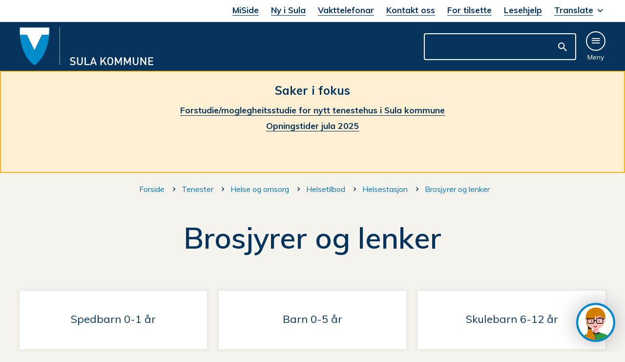

--- FILE ---
content_type: text/html; charset=utf-8
request_url: https://www.sula.kommune.no/tenester/helse-og-omsorg/helsetilbod/helsestasjon/brosjyrer-og-lenker/
body_size: 17198
content:


<!DOCTYPE html>
<html lang="nn">
<head><meta charset="utf-8" /><meta name="format-detection" content="telephone=no" />
        <base href="/">
    <link href="/templates/assets/css/default.css?v=17.10.4370" type="text/css" rel="stylesheet">
<script src="/ClientApp/vanilla/templates/dist/bundle.js?v=17.10.4370" type="module"></script>
<script src="/ClientApp/vanilla/web-component-library/dist/index.js" type="module"></script>
<script src="/clientapp/reactjs-front/shared-components/dist/acos-shared-components.umd.js"></script><link href="/templates/assets/legacy-css/default-typography.css?v=20250526" rel="stylesheet" type="text/css" /><link href="/templates/assets/legacy-css/default-skip-to-links.css?v=20230510" rel="stylesheet" type="text/css" /><link href="https://cdn.jsdelivr.net/npm/remixicon@latest/fonts/remixicon.min.css" rel="stylesheet" /><link href="/templates/assets/legacy-css/default-tabfocus-styles.css?v=20250331" rel="stylesheet" type="text/css" />
<meta http-equiv="X-UA-Compatible" content="IE=edge" />
<script src="/script/jQuery/jquery-1.12.4.min.js"></script>
<script src="/script/jQuery/jquery-migrate-1.4.1.min.js"></script>






<script src="/script/js/basefunksjoner.js?v=20210408"></script>




<script src="/script/jQuery/jquery.acos.js?v=20102020"></script>

<link type="text/css" rel="stylesheet" href="/clientApp/reactjs-front/tilbakemelding/build/static/css/main.da8afa71.css?v=17.10.4370" />
<link type="text/css" rel="stylesheet" href="/kunde/css/knapper/buttons.css" />
<link type="text/css" rel="stylesheet" href="/css/Knapper/button-icons.css" />
<link type="text/css" rel="stylesheet" href="/Maler/Standard/Handlers/StyleHandler.ashx?bundle=lightbox&portalID=1&sprakID=11&designID=1&v=17.10.4370" />
<link type="text/css" rel="stylesheet" href="/Maler/Default/assets/css/themes/default/default.css?v=17.10.4370" />
<link type="text/css" rel="stylesheet" href="/Maler/Standard/Handlers/StyleHandler.ashx?bundle=signature&portalID=1&sprakID=11&designID=1&v=17.10.4370" />
<link type="text/css" rel="stylesheet" href="/design/sula_kommune/sula/v2018/assets/css/sula.css?v=v17.10.04370" />
<link type="text/css" rel="stylesheet" href="/css/autoSuggest/autoSuggest.min.css?v=20230704" />
<link type="text/css" rel="stylesheet" href="/css/tilbakemelding.css" />
<script>!function(){var url='https://speech.leseweb.dk/script/icslylwex08xk98ppbyj.js',script=document.createElement("script");script.async=!0,script.src=url;var firstScript=document.querySelector("script");firstScript.parentNode.insertBefore(script,firstScript)}();
</script>

    
	<meta name="viewport" content="width=device-width, initial-scale=1" />
    
    
    
    
<title>
	Brosjyrer og lenker - Sula kommune
</title><link href="/css/css.ashx?style=artikkel" rel="stylesheet" type="text/css" /><link href="/css/css.ashx?style=login" rel="stylesheet" type="text/css" /><link rel="shortcut icon" href="/handlers/bv.ashx/i6b2ee027-eeeb-4c79-b894-312d478aa3ef/aa338logo-sula-kommune.png"/>
<meta name="language" content="nn" />

        <script>
            (function () {
                document.addEventListener('DOMContentLoaded', function () {
                    document.querySelector(':root').style.setProperty('--innsyn-primary-theme-color', '#003B5C');
                    document.querySelector(':root').style.setProperty('--innsyn-primary-contrast-color', '#FFFFFF');
                    document.querySelector(':root').style.setProperty('--innsyn-primary-neutral-color', '#E7ECEA');
                    document.querySelector(':root').style.setProperty('--innsyn-secondary-theme-color', '#FBDBC2');
                    document.querySelector(':root').style.setProperty('--innsyn-secondary-contrast-color', '#141423');
                    document.querySelector(':root').style.setProperty('--innsyn-secondary-neutral-color', '#E9E1DC');
                });
            })();
        </script>
    

            <style>
                body.has-page-title:has(.js-content-title) {
                    .js-content-title {
                        display: none !important;
                    }
                }
            </style>
         <meta name="acos-cmscontext" content="w3029$o-1$m1974$sl0" />
</head>
<body lang="nn">
    <div data-id="widget-37" class="client-content-widget-wrapper" data-show-title="false" data-heading-level="div"><cc-cookie-consent-conditional-content-component class="cc-cookie-consent-conditional-content" class-prefix="cc" identifier="" categories="">
    <template data-template="acceptedBodyStartContent">
        <script type="text/javascript" data-kommune='sula' src=https://prokomresources.prokomcdn.no/client-grunt/bot/kari.js></script>
    </template>
</cc-cookie-consent-conditional-content-component>
</div>

    
    
    
    <div aria-label="Snarvegar " role="navigation">

	<ul class="il-skip-to-links hidden">

		<li class="il-skip-to-link-item"><a class="il-skip-to-link" href="#contentInnhold">Hopp til innhald</a></li>
		<li class="il-skip-to-link-item"><a class="il-skip-to-link" href="#contentHovedmeny">Hopp til meny</a></li>
		<li class="il-skip-to-link-item"><a class="il-skip-to-link" href="#contentSok">Hopp til søk</a></li>

	</ul>
</div>

    

    
    
    <form method="post" action="/tenester/helse-og-omsorg/helsetilbod/helsestasjon/brosjyrer-og-lenker/" id="aspnetForm" class="no-script transport-page subpage">
<div>
<input type="hidden" name="__VIEWSTATE" id="__VIEWSTATE" value="YZXj/WySeYe03I5MbtCrikk1XJqnyIkpMTyyzBoIPDnv1bbH9UaXTsffLCrKeEma5Ombh293ngCFewKDgGAiDKeuOI6QXBHU5tbrrDVX+C0MwVDw0dMPh3YjSGNlnpUFTsHF+8N+DYbV4JngupZhg7oEN4/dTCOBMMbzxQfBlT3hfsPvc/67/i9dkgA1OVaI2Lm7Np2L16kogAt78sPpKr27KvrqsRxVIQ/nKE+h0FyFCqTljruMaicGMiF+K2BUIrwLC1NH5Hpq3LH84SmQMc2dFGI+y6OrF6K3SxNYhYhztqEgWCR1fP4yHHTwtUeUKNg+HTH/gc/IFIS+ixJEIyIrnWBmdHPHAW20GvB+uPOdbLmwq7L+GnzRblOw5nLt/MjMbI/uwI++EnbvSaZQe7LMR/XhMPNguIXN2cXMfqncWJQ1Znx/MQTHJ8kH4Az3a7bbbIMm8OFlzUcSPwUhG/rSsy7mtm7SYrT6zl4WDw0pHJeJhks4ttpQSkuDE5aAdmSvysXcn49EckEns6d4pe3ttFZt5WmgS4fj3iDWldRQjDKpI613hsr3DtBtBIVQd4jqvkw1i0E/Q3jpzEmnm+fB/HvOmH9yewqGjhW77Td6SKABJsGRJTVf3/R+ShJjSi7HbkFrI8DCTbdctvvuA5ODIlwzd0PF3mDCrVlEYIVnFAZ0CYV+VxMCWtB6sZAFCsMx4/[base64]/HaRvd/oYiOn8X1T9eR2766lLGWizuceJxctiVyzSzr/lmlgfn4Nlw6iHbQTIXefuP0CJKEeJqBqGTtJ3puigBjyokv3lpvpnAVIpvMJqyOTyx6C43I7bB/irfbxmpS0SMVLjz1XkKoPeI4Ift3LVQyIvVT+YB6EC4xlwihG4YEM8TWv2pOJjaKu/XoxcM1pkSXM566ZVCeX7nYZBaeGu66fok3VVxT07+U7PnJMoCNJzbUNQpRq2TAKiUcC9fBxfGNiNvDXbH2IGzqVH957voJ7n5lhSeoQ5MJB33eWIguYi5d/E/QCr82q82q9nRyKvs0jKD72J3DtlKnYQrcLThbtEjP1jBnmeaGmPk2whofk1x9chvm+ALY8J1Pk2iGxSoaFyBW9+CjZS2pdf4gx+oys6pT38W6153jp9PfbHybcwz7OJ8KKJ5h20XKpiVmV/zfNGPCqlFkWiuRLSncc6WQiJQmIb7Yz8VtUGo4RsPVSnnS1RReH6TFRTh+8I3+cKSs31xwLBDtHKv/oZ3WAJ07aBiasPc9wtVVCnk2vBobRuepkU0jnfW3SyT9OiPYhHlut6BKSNecvJmzIqhRcyApKOSnguikdF7F50L5r+ooJo0k/IlTusduxS2LuDMvLbS0Z/ceIzi++v8RyCiRmAyODHGfIlspUc038bj6zvnw9xqj3NmWNojowwRXY/3HaAL8klNx8O0JnQtcSbAKhNFrKg7nCsr/IXyscVmK8skZUEVUzubju1BuTSejs0CPmbp7Ov6tZFLCDJ+fa2V4/YtnGwCYr0AG9n1YG2paiGNwWecCd4IAV8t5ZqqBBrsHb8L8v1zvUXw2aVqFbitRaWYoQuwB+fzyCKbyHRtOCD3yU9iBukOi5Bi+5K+E7HEEc8j2NLp2yWm2Zt2j435EMw16Qyv0jBXrdtji1Grj1RjT0j/pc5/SDJXDt3lHaG9YID+f8Qo8OSIRPUrtIrMRtLKRcY6aD6VwHgBpajmXQ8T9dAu+/s+pA2Hlwc++yxMLm1s2BEX713htsAq2RfOio8BAfTn6l6Ob5yeKvCAmHmK440h0IMw0GNMQGjbAHcHf3nCtBERdIBKywCy1RmpLS6mzZZDYyBNmH/fnm6yMkak2wTp4objyYdUa4hIoGim89fOkKMTyX3SB+BsxV6gxnsvYZCxDj0XAglC+vPEvAVmjyr20DthrlUmAatoA5QujeS56Gz38i9dpg/RJ+3YUCqXH1PpArvYGQPJG8uJ66J0cpOxg2kZCpkBYP9Tr6ojfyE7QMRREz8n2CIRwGPWEeKNUaI3gJg+6F69GmcMl5hKzkqkcE2jbBl6Pp9LSPteHd2lQbSHD37uTkkbr7SHI85+MsE/mzigFzRvEfzyNRoXE+ZtFsxG7Q2FxzqDe5uvRDqX13dTi2cpEJtM7ERt4bUZbTCEGPqRiEsdr+neo0GZExR8vCDbYBil6i7oq8jM+i6i2t3j/H54zg/gsIzMRjYk7t6qhgwe8aSFHl2nL0w0FMTvv8dDZeRvIVGooaKJp0uAVejJY1x7pn7dZlvm/laTGnIcw/b/L/[base64]/aYg5BAiBlqNV9boRSUSbDK4hxfqAZnwFJitaC8WzBzI2+PJ79KIBsOFfozBBJzSdvV1NPIYAkVgiA65RzT2yxhwFjqxnOGWg1RyICuQ34MzfcreNyv9MIeP8PFv/GSC+eFeihp7yvRrrwate93vpf3kpVzCrNLm7DHlQ3t38A1/JXZmW16o/KoECoD5gNUyPi0Ow0t+qE60w0/Bx+Hxsuwwf7GlP5hyRWtobAMgB0owzQB68TXDtCVdX4JEER4BVIgJzojfAJ0DQ0x/zp+qEG77oigbKgi22SKW46nEjmivcxH0PHnFhIj97Z7VE1f+lQv0OPwspynFzULp6Dy8/QUIAjW/TDlyUEQq96kX5o+Xx7OpvKO3NW3x2U5/3m17wbtn7EPe+atCotcStuxBIlS2/U5LJUARHyReLbvPfiTtrC7dNdgVrfjOyARm6pNRldGJpl1BcSMzy5Ry+mNQs0er7R6enY6xxBOMJOC778ZHThvKwTWAEK8JchQHK8PE/8htLpXnmnc0DdBHDeasjJhkzNzpgUL+0MFTreKI9hfve+PCNsdquoIOL/5O/hqlFgRIrPdFq2Xq+Ice3DJQixmwfFArof9pHvFcKZIoX+0r7Eh06Q2ews2ddO7dGF9sIGxWrfKj8gRHY2d5d3VIgRcvFcgsR97h1t1IK0=" />
</div>


<script type="text/javascript">
//<![CDATA[
function addLoadEvent(func) {
var oldonload = window.onload;
if (typeof window.onload != 'function') {
window.onload = func;
} else {
window.onload = function() {
if (oldonload) {
oldonload();
}
func();
}
}
}   
//]]>
</script>

<div>

	<input type="hidden" name="__VIEWSTATEGENERATOR" id="__VIEWSTATEGENERATOR" value="5D6C0733" />
	<input type="hidden" name="__EVENTTARGET" id="__EVENTTARGET" value="" />
	<input type="hidden" name="__EVENTARGUMENT" id="__EVENTARGUMENT" value="" />
	<input type="hidden" name="__VIEWSTATEENCRYPTED" id="__VIEWSTATEENCRYPTED" value="" />
	<input type="hidden" name="__EVENTVALIDATION" id="__EVENTVALIDATION" value="[base64]/rt5IcEEY+yLiPOafm3yIMuK6OEPs1t8lbZSMsin2KuLmJ5zuv+t8bry+J+scJVNR8+msMdZw9cGCkp9VN3tDDW1uQ0kzcvCsKrVv+Su56Isy5cupbXhVvRuYPiZ5xzoJEV4USV8BhF2Qkdy9P4H2L7II72aFD5q0bTGnWRuEcZJHSXEyhl9uOyUSRwWC6TA==" />
</div>
        
        

        
            <header class="header">
                <div class="header_top">
                    <div class="header_top-content">
                            
                                    <div class="accessibility-menu">
                                        <!-- Start sone -->
<div id="Sone2002" class="zone Zone webPartZoneVertical">

	<div class="webPart" id="ctl00_ctl00_ctl00_ctl00_innhold_ctl03_WebpartId_53">
		<div class="webPartInnhold">
			<!--Fromcache-->
<ul class="vListe"><li class="toplevel"><a href="https://www.sula.kommune.no/minside/" data-id="6637" class=""><span>MiSide</span></a></li><li class="toplevel"><a href="https://www.sula.kommune.no/ny-i-sula/" data-id="20510" class=""><span>Ny i Sula</span></a></li><li class="toplevel"><a href="https://www.sula.kommune.no/dognopne-vakttelefonar/" data-id="3330" class=""><span>Vakttelefonar</span></a></li><li class="toplevel"><a href="https://www.sula.kommune.no/kontakt-oss/" data-id="13" class=""><span>Kontakt oss</span></a></li><li class="toplevel"><a href="https://www.sula.kommune.no/intranett/" target="_blank" data-id="14" class=""><span>For tilsette</span></a></li><li class="toplevel"><a href="https://www.sula.kommune.no/lesehjelp/" data-id="167" class=""><span>Lesehjelp</span></a></li><li class="toplevel js-google-translate"><a href="javascript:void(0);" data-id="15" class=""><span>Translate</span></a></li></ul>
		</div>
	</div>

	<div class="webPart google-translate-container" id="ctl00_ctl00_ctl00_ctl00_innhold_ctl03_WebpartId_54">
		<div class="webPartInnhold">
			

<cc-cookie-consent-conditional-content-component categories="3,4" identifier="1">
    <template data-template="acceptedBodyContent">
        <div id="google_translate_element" class="notranslate skiptranslate"></div>
        <script>
            function googleTranslateElementInit()
            {
                try {
                    new google.translate.TranslateElement(
                    {
                        pageLanguage: 'no',
                        includedLanguages: '',
                        layout: google.translate.TranslateElement.InlineLayout.SIMPLE,
                        multilanguagePage: true,
                        autoDisplay: false
                    }
                    , 'google_translate_element');
                } catch (e) {
                    console.error('Google Translate initialization error:', e);
                }
            }
        </script>
        <script src="https://translate.google.com/translate_a/element.js?cb=googleTranslateElementInit" async defer></script>
    </template>
    <template data-template="rejectedBodyContent">
        <!-- Google Translate lastes ikke når cookies er avslått -->
    </template>
</cc-cookie-consent-conditional-content-component>
		</div>
	</div>

</div>
<!-- Slutt sone -->
                                    </div>
                            
                    </div>
                </div>
                <div class="header_bottom">
                    <div class="header_bottom-content">
                            <h1 class="logo">
                                    <a id="ctl00_ctl00_ctl00_ctl00_innhold_hlDefault" href="/">
                                            <span class="defaultLogo">
                                                <img class="logoimg" src="/design/sula_kommune/sula/v2018/assets/images/sula-logo.svg" alt="Sula kommune" />
                                            </span>
                                        
                                        <span class="title">Sula kommune</span>
                                    </a>
                                </h1>
                                    <ul class="navigation">
                                        <li class="js-search-box search-box-toggle__container">
                                            <!-- <button type="button" class="search-box-toggle"><span>Søk </span></button> -->
                                            <div id="ctl00_ctl00_ctl00_ctl00_innhold_ctl04_pnlSok" onkeypress="javascript:return WebForm_FireDefaultButton(event, &#39;ctl00_ctl00_ctl00_ctl00_innhold_ctl04_btnSearch&#39;)">
	
<div class="js-searchform" data-action-url="/sok.aspx">
    <div id="ctl00_ctl00_ctl00_ctl00_innhold_ctl04_pnlAutoSuggest">
		
        
        
        
        <script>
            $(function () {
                if (typeof window.AutoSuggest !== 'undefined') { 
                    document.querySelector("#ctl00_ctl00_ctl00_ctl00_innhold_ctl04_txtSearch").setAttribute('autocomplete', 'off');
                    AutoSuggest.init(document.querySelector("#ctl00_ctl00_ctl00_ctl00_innhold_ctl04_txtSearch"), {
                        PortalID: 1,
                        SprakID: 11,
                        Token: '08d6b896b2424ac4987ffba286e95b77',
                        AutoSuggestWordsURL: '/api/presentation/sok/Forslag',
                        DidYouMeanURL: '/api/presentation/sok/ForslagPaAndreOrd',
                        Container: $("#ctl00_ctl00_ctl00_ctl00_innhold_ctl04_pnlSok"),
                        btnSearch: $("#ctl00_ctl00_ctl00_ctl00_innhold_ctl04_btnSearch, #ctl00_ctl00_ctl00_ctl00_innhold_ctl04_btnImageSearch"),
                        oSeResultatFor: ''
                    });
				}
            });
        </script>
    
	</div>
    <a name="contentSok"></a>
	

    <input type="hidden" name="ctl00$ctl00$ctl00$ctl00$innhold$ctl04$hdMId1" id="ctl00_ctl00_ctl00_ctl00_innhold_ctl04_hdMId1" value="21" />
    <input name="ctl00$ctl00$ctl00$ctl00$innhold$ctl04$txtSearch" type="text" id="ctl00_ctl00_ctl00_ctl00_innhold_ctl04_txtSearch" class="js-liten-trigger-search" aria-label="Søketekst" />
    <input type="submit" name="ctl00$ctl00$ctl00$ctl00$innhold$ctl04$btnSearch" value="Søk" id="ctl00_ctl00_ctl00_ctl00_innhold_ctl04_btnSearch" />
    

    <script>
        (function () {

            const input = document.getElementById('ctl00_ctl00_ctl00_ctl00_innhold_ctl04_txtSearch');
            const searchBase = '/sok.aspx';
            const searchUrl = searchBase + (searchBase.includes('?') ? '&' : '?') + 'MId1=21&soketekst='

            if(input) {
                var searchBoxes = document.querySelectorAll('.js-searchform .js-liten-trigger-search');

                if (searchBoxes) {
                    for (var i = 0; i < searchBoxes.length; i++) {
                        var searchBox = searchBoxes[i];

                        if (!searchBox.hasAttribute('data-handled')) {
                            searchBox.setAttribute('data-handled', 'true');

                            searchBox.addEventListener('keydown', function(e) {
                                if (e.which == 13) {
                                    window.location.href = searchUrl + input.value;
                                }
                            });
                        }
                    }
                }

                var submitButtons = document.querySelectorAll('.js-searchform input[type="submit"]');
        
                if (submitButtons) {
                    for (var i = 0; i < submitButtons.length; i++) {
                        var submitButton = submitButtons[i];
                    
                        if (!submitButton.hasAttribute('data-handled')) {
                            submitButton.setAttribute('data-handled', 'true');

                            submitButton.addEventListener('click', function (e) { 
                                e.preventDefault();
                                window.location.href = searchUrl + input.value;
                            });
                        }
                    }
                }
            }

        })();
    </script>
</div>

</div>
                                        </li>
                                        
                                        <li class="header-search-box__container">
                                            <div class="header-search-box">
                                                <div id="ctl00_ctl00_ctl00_ctl00_innhold_ctl05_pnlSok" onkeypress="javascript:return WebForm_FireDefaultButton(event, &#39;ctl00_ctl00_ctl00_ctl00_innhold_ctl05_btnSearch&#39;)">
	
<div class="js-searchform" data-action-url="/sok.aspx">
    <div id="ctl00_ctl00_ctl00_ctl00_innhold_ctl05_pnlAutoSuggest">
		
        
        
        
        <script>
            $(function () {
                if (typeof window.AutoSuggest !== 'undefined') { 
                    document.querySelector("#ctl00_ctl00_ctl00_ctl00_innhold_ctl05_txtSearch").setAttribute('autocomplete', 'off');
                    AutoSuggest.init(document.querySelector("#ctl00_ctl00_ctl00_ctl00_innhold_ctl05_txtSearch"), {
                        PortalID: 1,
                        SprakID: 11,
                        Token: '08d6b896b2424ac4987ffba286e95b77',
                        AutoSuggestWordsURL: '/api/presentation/sok/Forslag',
                        DidYouMeanURL: '/api/presentation/sok/ForslagPaAndreOrd',
                        Container: $("#ctl00_ctl00_ctl00_ctl00_innhold_ctl05_pnlSok"),
                        btnSearch: $("#ctl00_ctl00_ctl00_ctl00_innhold_ctl05_btnSearch, #ctl00_ctl00_ctl00_ctl00_innhold_ctl05_btnImageSearch"),
                        oSeResultatFor: ''
                    });
				}
            });
        </script>
    
	</div>
    <a name="contentSok"></a>
	

    <input type="hidden" name="ctl00$ctl00$ctl00$ctl00$innhold$ctl05$hdMId1" id="ctl00_ctl00_ctl00_ctl00_innhold_ctl05_hdMId1" value="21" />
    <input name="ctl00$ctl00$ctl00$ctl00$innhold$ctl05$txtSearch" type="text" id="ctl00_ctl00_ctl00_ctl00_innhold_ctl05_txtSearch" class="js-liten-trigger-search" aria-label="Søketekst" />
    <input type="submit" name="ctl00$ctl00$ctl00$ctl00$innhold$ctl05$btnSearch" value="Søk" id="ctl00_ctl00_ctl00_ctl00_innhold_ctl05_btnSearch" />
    

    <script>
        (function () {

            const input = document.getElementById('ctl00_ctl00_ctl00_ctl00_innhold_ctl05_txtSearch');
            const searchBase = '/sok.aspx';
            const searchUrl = searchBase + (searchBase.includes('?') ? '&' : '?') + 'MId1=21&soketekst='

            if(input) {
                var searchBoxes = document.querySelectorAll('.js-searchform .js-liten-trigger-search');

                if (searchBoxes) {
                    for (var i = 0; i < searchBoxes.length; i++) {
                        var searchBox = searchBoxes[i];

                        if (!searchBox.hasAttribute('data-handled')) {
                            searchBox.setAttribute('data-handled', 'true');

                            searchBox.addEventListener('keydown', function(e) {
                                if (e.which == 13) {
                                    window.location.href = searchUrl + input.value;
                                }
                            });
                        }
                    }
                }

                var submitButtons = document.querySelectorAll('.js-searchform input[type="submit"]');
        
                if (submitButtons) {
                    for (var i = 0; i < submitButtons.length; i++) {
                        var submitButton = submitButtons[i];
                    
                        if (!submitButton.hasAttribute('data-handled')) {
                            submitButton.setAttribute('data-handled', 'true');

                            submitButton.addEventListener('click', function (e) { 
                                e.preventDefault();
                                window.location.href = searchUrl + input.value;
                            });
                        }
                    }
                }
            }

        })();
    </script>
</div>

</div>
                                            </div>
                                        </li>
                                        <li>
                                            <a name="contentHovedmeny"></a>

                                            <button type="button" id="main-menu-toggle"><span>Meny</span></button>
                                        </li>
                                        
                                    </ul>
                    </div>
                </div>
	        </header>
        
        <nav id="main-menu">
            <div id="main-menu-container">
                <div class="main-menu-search-box">
                    <div id="ctl00_ctl00_ctl00_ctl00_innhold_ctl07_pnlSok" onkeypress="javascript:return WebForm_FireDefaultButton(event, &#39;ctl00_ctl00_ctl00_ctl00_innhold_ctl07_btnSearch&#39;)">
	
<div class="js-searchform" data-action-url="/sok.aspx">
    <div id="ctl00_ctl00_ctl00_ctl00_innhold_ctl07_pnlAutoSuggest">
		
        
        
        
        <script>
            $(function () {
                if (typeof window.AutoSuggest !== 'undefined') { 
                    document.querySelector("#ctl00_ctl00_ctl00_ctl00_innhold_ctl07_txtSearch").setAttribute('autocomplete', 'off');
                    AutoSuggest.init(document.querySelector("#ctl00_ctl00_ctl00_ctl00_innhold_ctl07_txtSearch"), {
                        PortalID: 1,
                        SprakID: 11,
                        Token: '08d6b896b2424ac4987ffba286e95b77',
                        AutoSuggestWordsURL: '/api/presentation/sok/Forslag',
                        DidYouMeanURL: '/api/presentation/sok/ForslagPaAndreOrd',
                        Container: $("#ctl00_ctl00_ctl00_ctl00_innhold_ctl07_pnlSok"),
                        btnSearch: $("#ctl00_ctl00_ctl00_ctl00_innhold_ctl07_btnSearch, #ctl00_ctl00_ctl00_ctl00_innhold_ctl07_btnImageSearch"),
                        oSeResultatFor: ''
                    });
				}
            });
        </script>
    
	</div>
    <a name="contentSok"></a>
	

    <input type="hidden" name="ctl00$ctl00$ctl00$ctl00$innhold$ctl07$hdMId1" id="ctl00_ctl00_ctl00_ctl00_innhold_ctl07_hdMId1" value="21" />
    <input name="ctl00$ctl00$ctl00$ctl00$innhold$ctl07$txtSearch" type="text" id="ctl00_ctl00_ctl00_ctl00_innhold_ctl07_txtSearch" class="js-liten-trigger-search" aria-label="Søketekst" />
    <input type="submit" name="ctl00$ctl00$ctl00$ctl00$innhold$ctl07$btnSearch" value="Søk" id="ctl00_ctl00_ctl00_ctl00_innhold_ctl07_btnSearch" />
    

    <script>
        (function () {

            const input = document.getElementById('ctl00_ctl00_ctl00_ctl00_innhold_ctl07_txtSearch');
            const searchBase = '/sok.aspx';
            const searchUrl = searchBase + (searchBase.includes('?') ? '&' : '?') + 'MId1=21&soketekst='

            if(input) {
                var searchBoxes = document.querySelectorAll('.js-searchform .js-liten-trigger-search');

                if (searchBoxes) {
                    for (var i = 0; i < searchBoxes.length; i++) {
                        var searchBox = searchBoxes[i];

                        if (!searchBox.hasAttribute('data-handled')) {
                            searchBox.setAttribute('data-handled', 'true');

                            searchBox.addEventListener('keydown', function(e) {
                                if (e.which == 13) {
                                    window.location.href = searchUrl + input.value;
                                }
                            });
                        }
                    }
                }

                var submitButtons = document.querySelectorAll('.js-searchform input[type="submit"]');
        
                if (submitButtons) {
                    for (var i = 0; i < submitButtons.length; i++) {
                        var submitButton = submitButtons[i];
                    
                        if (!submitButton.hasAttribute('data-handled')) {
                            submitButton.setAttribute('data-handled', 'true');

                            submitButton.addEventListener('click', function (e) { 
                                e.preventDefault();
                                window.location.href = searchUrl + input.value;
                            });
                        }
                    }
                }
            }

        })();
    </script>
</div>

</div>
                </div>
                <div class="main-menu-left">
                    
                    <!-- Start sone -->
<div id="Sone100000" class="zone Zone webPartZoneVertical">

	<div class="webPart mainmenu" id="ctl00_ctl00_ctl00_ctl00_innhold_ctl08_WebpartId_58">
		<div class="webPartInnhold">
			<!--Fromcache-->
<ul class="vListe"><li class="toplevel"><a href="https://www.sula.kommune.no/tenester/" data-id="34" class=""><span><span class="img"></span><span class="text">Tenestene våre</span><span class="description">Oversikt over tenestetilbodet i kommunen</span></span></a></li><li class="toplevel"><a href="https://candidate.webcruiter.com/nb-no/Home/companyadverts?&amp;link_source_ID=0&amp;companylock=3032581359#search" data-id="33" class=""><span><span class="img"></span><span class="text">Ledige stillingar</span></span></a></li><li class="toplevel"><a href="https://www.sula.kommune.no/tenester/politikk-planar-og-dokumentinnsyn/dokumentinnsyn/" data-id="4558" class=""><span><span class="img"></span><span class="text">Dokumentinnsyn</span></span></a></li><li class="toplevel"><a href="https://www.sula.kommune.no/ny-i-sula/" data-id="14856" class=""><span><span class="img"></span><span class="text">Ny i Sula</span></span></a></li><li class="toplevel"><a href="https://sula.friskus.com/organisations?filters=global_filters_municipalities(EQ)db3b7632-82c3-4895-8c18-d24a559a42ad$$true" target="_blank" data-id="36" class=""><span><span class="img"></span><span class="text">Lag og organisasjonar</span><span class="description">Oversikt over lag og foreninger i Sula kommune</span></span></a></li><li class="toplevel"><a href="https://www.sula.kommune.no/tenester/politikk-planar-og-dokumentinnsyn/hoyring-og-kunngjering/" data-id="35" class=""><span><span class="img"></span><span class="text">Høyring og kunngjering</span></span></a></li><li class="toplevel"><a href="https://www.sula.kommune.no/tenester/politikk-planar-og-dokumentinnsyn/politikk/" data-id="37" class=""><span><span class="img"></span><span class="text">Politikk</span><span class="description">Politisk organsisering, utval, møteplan og postliste</span></span></a></li><li class="toplevel"><a href="https://www.sula.kommune.no/tenester/administrativ-organisering/" data-id="339" class=""><span><span class="img"></span><span class="text">Administrativ organisasjon</span></span></a></li></ul>
		</div>
	</div>

</div>
<!-- Slutt sone -->
                </div>
                <div class="main-menu-right">
                    <!-- Start sone -->
<div id="Sone100001" class="zone Zone webPartZoneVertical">

	<div class="webPart" id="ctl00_ctl00_ctl00_ctl00_innhold_ctl09_WebpartId_59">
		<h2 class="webPartTittel">
			<span>Snarvegar </span>
		</h2><div class="webPartInnhold">
			<!--Fromcache-->
<ul class="vListe"><li class="toplevel"><a href="https://www.sula.kommune.no/soknadssenter/" data-id="38" class=""><span><span class="img"></span><span class="text">Søknadsskjema</span></span></a></li><li class="toplevel"><a href="https://www.sula.kommune.no/booking-person/" data-id="9367" class=""><span><span class="img"></span><span class="text">Reserver avtale med saksbehandlar</span></span></a></li><li class="toplevel"><a href="https://www.sula.kommune.no/tenester/bygg-og-bu/kart-og-eigedomsinformasjon/" data-id="39" class=""><span><span class="img"></span><span class="text">Kart</span></span></a></li><li class="toplevel"><a href="https://www.sula.kommune.no/tenester/oppvekst-og-utdanning/barnehage/sok-redusert-foreldrebetaling/" data-id="40" class=""><span><span class="img"></span><span class="text">Redusert foreldrebetaling i barnehage</span></span></a></li><li class="toplevel"><a href="https://www.sula.kommune.no/tenester/kommunal-vigsel/" data-id="41" class=""><span><span class="img"></span><span class="text">Kommunal vigsel</span></span></a></li><li class="toplevel"><a href="https://www.sula.kommune.no/tenester/naring-skatt-og-okonomi/faktura-til-og-fra-sula-kommune/faktura-fra-sula-kommune/" data-id="42" class=""><span><span class="img"></span><span class="text">Faktura til og frå Sula kommune</span></span></a></li><li class="toplevel"><a href="https://www.sula.kommune.no/tenester/oppvekst-og-utdanning/oppvekst-og-utdanning-diverse/skule-og-barnehagerute.6319.aspx" data-id="43" class=""><span><span class="img"></span><span class="text">Skule- og barnehagerute</span></span></a></li><li class="toplevel"><a href="https://www.sula.kommune.no/tenester/oppvekst-og-utdanning/barnehage/sok-svar-endre-eller-sei-opp-barnehageplass/" data-id="2683" class=""><span><span class="img"></span><span class="text">Søk, endre eller sei opp barnehageplass</span></span></a></li><li class="toplevel"><a href="https://www.sula.kommune.no/tenester/kultur-idrett-og-fritid/idrett/" data-id="4239" class=""><span><span class="img"></span><span class="text">Leige av komunale hallar og lokale</span></span></a></li><li class="toplevel"><a href="https://www.helsenorge.no/" data-id="4584" class=""><span><span class="img"></span><span class="text">Bestill legetime eller fornye resept</span></span></a></li></ul>
		</div>
	</div>

	<div class="webPart topmenu-mobile" id="ctl00_ctl00_ctl00_ctl00_innhold_ctl09_WebpartId_230">
		<div class="webPartInnhold">
			<!--Fromcache-->
<ul class="vListe"><li class="toplevel"><a href="https://www.sula.kommune.no/minside/" data-id="6637" class=""><span><span class="img"></span><span class="text">MiSide</span></span></a></li><li class="toplevel"><a href="https://www.sula.kommune.no/ny-i-sula/" data-id="20510" class=""><span><span class="img"></span><span class="text">Ny i Sula</span></span></a></li><li class="toplevel"><a href="https://www.sula.kommune.no/dognopne-vakttelefonar/" data-id="3330" class=""><span><span class="img"></span><span class="text">Vakttelefonar</span></span></a></li><li class="toplevel"><a href="https://www.sula.kommune.no/kontakt-oss/" data-id="13" class=""><span><span class="img"></span><span class="text">Kontakt oss</span></span></a></li><li class="toplevel"><a href="https://www.sula.kommune.no/intranett/" target="_blank" data-id="14" class=""><span><span class="img"></span><span class="text">For tilsette</span></span></a></li><li class="toplevel"><a href="https://www.sula.kommune.no/lesehjelp/" data-id="167" class=""><span><span class="img"></span><span class="text">Lesehjelp</span></span></a></li><li class="toplevel js-google-translate"><a href="javascript:void(0);" data-id="15" class=""><span><span class="img"></span><span class="text">Translate</span></span></a></li></ul>
		</div>
	</div>

</div>
<!-- Slutt sone -->
                </div>
            </div>
        </nav>
        
        
        <a name="contentInnhold"></a>

        
            <div class="subMenu">
                <div class="subMenu-content">
                    <div class="subMenu-message">
                        <!-- Start sone -->
<div id="Sone3333" class="zone Zone webPartZoneVertical">

	<div class="webPart" id="ctl00_ctl00_ctl00_ctl00_innhold_ctl12_WebpartId_249">
		<div class="webPartInnhold">
			
        <div class="area-message-list">
    
        <div class="area-message-list-item js-area-message">
            
            <div class="area-message-list-item__text">
                
                <div class="area-message-list-item__title">
                    <h3><span>Saker i fokus</span></h3>
                </div>
                
                <div class="area-message-list-item__content">
                    <p style="margin-left:0px;text-align:center;"><a class="InnholdLinkTekst link-webpage " href="https://www.sula.kommune.no/tenester/politikk-planar-og-dokumentinnsyn/storre-prosjekt-under-arbeid/forstudie-moglegheitsstudie-for-nytt-tenestehus-i-sula-kommune/" data-id='22924'>Forstudie/moglegheitsstudie for nytt tenestehus i Sula kommune</a><br /><a class="InnholdLinkTekst link-webpage " href="https://www.sula.kommune.no/aktuelt/opningstider-i-jula-2025.5356.aspx" data-id='23028'>Opningstider jula 2025</a><br /><br />&nbsp;</p>
                </div>
                

            </div>
        </div>
    
        </div>
    
		</div>
	</div>

</div>
<!-- Slutt sone -->
                    </div>
                </div>
            </div>
        
        
    
            <div class="upper-page-navigation">
                <div class="upper-page-navigation-content">
                    
                        <div class="breadcrumbs">
                            <div class="breadcrumbsWrapper">
                                
        <span>
            <span class="breadcrumbs__label ">
                Du er her:
            </span>
        </span>
        <ul id="breadcrumb-ctl00_ctl00_ctl00_ctl00_innhold_MidtSone_ucBreadcrumbs" class="breadcrumbs__list js-breadcrumb">
    
        <li class="breadcrumbs__item">
            <a href="https://www.sula.kommune.no:443/" 
                >
                <span>Forside</span>
            </a> 
        </li>
    
        <li class="breadcrumbs__item">
            <a href="https://www.sula.kommune.no:443/tenester/" 
                >
                <span>Tenester</span>
            </a> 
        </li>
    
        <li class="breadcrumbs__item">
            <a href="https://www.sula.kommune.no:443/tenester/helse-og-omsorg/" 
                >
                <span>Helse og omsorg</span>
            </a> 
        </li>
    
        <li class="breadcrumbs__item">
            <a href="https://www.sula.kommune.no:443/tenester/helse-og-omsorg/helsetilbod/" 
                >
                <span>Helsetilbod</span>
            </a> 
        </li>
    
        <li class="breadcrumbs__item">
            <a href="https://www.sula.kommune.no:443/tenester/helse-og-omsorg/helsetilbod/helsestasjon/" 
                >
                <span>Helsestasjon</span>
            </a> 
        </li>
    
        <li class="breadcrumbs__item">
            <a href="https://www.sula.kommune.no:443/tenester/helse-og-omsorg/helsetilbod/helsestasjon/brosjyrer-og-lenker/" 
                >
                <span>Brosjyrer og lenker</span>
            </a> 
        </li>
    
        </ul>
    

<script>

    (function () {

        

        var initialBreadcrumbs = [];

        function createBreadcrumbItem(title, url) {
            var liElement = document.createElement('li');
            liElement.classList.add('breadcrumbs__item');

            var aElement = document.createElement('a');
            aElement.href = url;

            liElement.appendChild(aElement);

            var spanElement = document.createElement('span');
            spanElement.innerText = title;

            aElement.appendChild(spanElement);

            return liElement;
        }

        function initialize() {
            var breadcrumbElements = document.querySelectorAll('.js-breadcrumb');

            if (breadcrumbElements) {
                for (var i = 0, length = breadcrumbElements.length; i < length; i++) {
                    var breadcrumbElement = breadcrumbElements[i];

                    initialBreadcrumbs[breadcrumbElement.id] = breadcrumbElement.querySelectorAll('li');
                }
            }
        }

        document.addEventListener('DOMContentLoaded', function () {
            if (!window.legacyBreadcrumbsInitialized) {
                initialize();

                if (window.eventBus) {
                    window.eventBus.addEventListener('add-breadcrumb-item', function (event) {
                        var breadcrumbElements = document.querySelectorAll('.js-breadcrumb');

                        if (breadcrumbElements) {
                            for (var i = 0, length = breadcrumbElements.length; i < length; i++) {
                                var breadcrumbElement = breadcrumbElements[i];

                                var breadcrumbItemElement = createBreadcrumbItem(event.target.title, event.target.url);

                                breadcrumbElement.appendChild(breadcrumbItemElement);
                            }
                        }
                    });

                    window.eventBus.addEventListener('remove-breadcrumb-item', function (event) {
                        var breadcrumbElements = document.querySelectorAll('.js-breadcrumb');

                        if (breadcrumbElements) {
                            for (var i = 0, length = breadcrumbElements.length; i < length; i++) {
                                var breadcrumbElement = breadcrumbElements[i];

                                if (breadcrumbElement.lastElementChild) {
                                    breadcrumbElement.removeChild(breadcrumbElement.lastElementChild);
                                }
                            }
                        }
                    });

                    window.eventBus.addEventListener('reset-breadcrumb', function (event) {
                        var breadcrumbElements = document.querySelectorAll('.js-breadcrumb');

                        if (breadcrumbElements) {
                            for (var i = 0, length = breadcrumbElements.length; i < length; i++) {
                                var breadcrumbElement = breadcrumbElements[i];

                                breadcrumbElement.innerHTML = '';

                                for (var j = 0; j < initialBreadcrumbs[breadcrumbElement.id].length; j++) {
                                    var breadcrumbItemElement = initialBreadcrumbs[breadcrumbElement.id][j];

                                    breadcrumbElement.appendChild(breadcrumbItemElement);
                                }                           
                            }
                        }
                    });
                }

                window.legacyBreadcrumbsInitialized = true;
            }
        });

    })();

</script>
                            </div>
                        </div>
                    
                </div>
            </div>
        
            <div class="page-title js-page-title">
			
                <div class="page-title-content">
                    <h1 class="js-page-title-text">Brosjyrer og lenker</h1>
                </div>
            </div>
        
            <div class="lower-page-navigation">
                <div class="lower-page-navigation-content">

                    
                        <div class="sub-navigation">
                            
<ul class="vListe">
<li><a href="https://www.sula.kommune.no:443/tenester/helse-og-omsorg/helsetilbod/helsestasjon/brosjyrer-og-lenker/spedbarn-0-1-ar/"><span><span class="img"></span><span class="text">Spedbarn 0-1 år</span></span></a></li><li><a href="https://www.sula.kommune.no:443/tenester/helse-og-omsorg/helsetilbod/helsestasjon/brosjyrer-og-lenker/barn-0-5-ar/"><span><span class="img"></span><span class="text">Barn 0-5 år</span></span></a></li><li><a href="https://www.sula.kommune.no:443/tenester/helse-og-omsorg/helsetilbod/helsestasjon/brosjyrer-og-lenker/skulebarn-6-12-ar/"><span><span class="img"></span><span class="text">Skulebarn 6-12 år</span></span></a></li><li><a href="https://www.sula.kommune.no:443/tenester/helse-og-omsorg/helsetilbod/helsestasjon/brosjyrer-og-lenker/ungdom-13/"><span><span class="img"></span><span class="text">Ungdom 13 +</span></span></a></li><li><a href="https://helse-mr.no/avdelinger/klinikk-for-psykisk-helse-og-rus/avdeling-for-psykisk-helsevern-barn-og-ungdom/barn-og-unges-helseteneste" data-id="14244"><span><span class="img"></span><span class="text">Barn og unges helseteneste  (helse-mr.no)</span></span></a></li></ul>

	                    </div>
                    
                </div>
            </div>
        
    
    
    
    
    
        <div class="bottom-content-boxes">
            <div class="bottom-content-boxesContent">
                <!-- Start sone -->
<div id="Sone20000" class="zone Zone webPartZoneVertical">





	<div class="webPart" id="ctl00_ctl00_ctl00_ctl00_innhold_MidtSone_ctl04_WebpartId_68">
		<div class="webPartInnhold">
			
    <div id="tilbakemelding"></div>



		</div>
	</div>

</div>
<!-- Slutt sone -->
            </div>
        </div>
    

        
            <footer class="footer">
                <div class="footer-gfx"></div>
                <div class="footer-content">
                    <!-- Start sone -->
<div id="Sone8000" class="zone Zone webPartZoneVertical">

	<div class="webPart egendef" id="ctl00_ctl00_ctl00_ctl00_innhold_ctl13_WebpartId_55">
		<div class="webPartInnhold">
			<!-- Cached at 19.12.2025 20.05.58 (html) 22.04.2025 19.25.03 (content) (1) -->
<p><a class="InnholdLinkTekst link-telephone " href="tel:70199100" data-id='20912'>70 19 91 00</a></p><p><a class="InnholdLinkTekst link-webpage " href="https://www.sula.kommune.no/minside/sikker-post-til-kommunen-edialog/" data-id='6639'>Sikker post til kommunen (eDialog</a>)</p><p><a class="InnholdLinkTekst link-email " href="mailto:post@sula.kommune.no" data-id='50'>Send e-post</a></p><p>Sloghaugvegen 13<br />Postboks 280, 6039 Langevåg</p>

		</div>
	</div>

</div>
<!-- Slutt sone --><!-- Start sone -->
<div id="Sone8001" class="zone Zone webPartZoneVertical">

	<div class="webPart egendef" id="ctl00_ctl00_ctl00_ctl00_innhold_ctl14_WebpartId_56">
		<div class="webPartInnhold">
			<!-- Cached at 19.12.2025 20.05.58 (html) 22.04.2025 19.25.03 (content) (1) -->
<p class="icon-clock"><span><a class="InnholdLinkTekst link-webpage " href="https://www.sula.kommune.no/dognopne-vakttelefonar/" data-id='3308'>D&oslash;gnopne vakttelefonar</a></span></p>

<p>Organisasjonsnummer:&nbsp;<span>964980543</span></p>

<p>Kontonummer: 4212.23.28079</p>

<p>EHF-adresse:&nbsp;9908:964980543</p>


		</div>
	</div>

</div>
<!-- Slutt sone --><!-- Start sone -->
<div id="Sone8002" class="zone Zone webPartZoneVertical">

	<div class="webPart footer__social-media" id="ctl00_ctl00_ctl00_ctl00_innhold_ctl15_WebpartId_90">
		<div class="webPartInnhold">
			<!--Fromcache-->
<ul class="vListe"><li class="toplevel icon-facebook"><a href="https://www.facebook.com/sulakommune/" data-id="91" class=""><span><span class="img"></span><span class="text">Facebook</span></span></a></li><li class="toplevel icon-instagram"><a href="https://www.instagram.com/sulakommune/" data-id="92" class=""><span><span class="img"></span><span class="text">Instagram</span></span></a></li></ul>
		</div>
	</div>

</div>
<!-- Slutt sone -->
                    <div class="back-to-top-button-wrapper">
                        <a class="back-to-top-button js-back-to-top-button" href="#header"><span>Til toppen</span></a>
                    </div>
                </div>
                <div class="footer-sole">
                    <!-- Start sone -->
<div id="Sone8003" class="zone Zone webPartZoneVertical">

	<div class="webPart" id="ctl00_ctl00_ctl00_ctl00_innhold_ctl16_WebpartId_57">
		<div class="webPartInnhold">
			<!--Fromcache-->
<ul class="vListe"><li class="toplevel"><a href="https://www.sula.kommune.no/nettstadskart/" target="_blank" data-id="54" class=""><span>Nettstadskart</span></a></li><li class="toplevel"><a href="https://www.sula.kommune.no/personvern-og-cookies/" target="_blank" data-id="55" class=""><span>Personvern og cookies</span></a></li><li class="toplevel"><a href="https://nb-no.facebook.com/sulakommune/" target="_blank" data-id="56" class=""><span>Facebook</span></a></li><li class="toplevel"><a href="https://www.sula.kommune.no/tilgjengelegheit/" target="_blank" data-id="15736" class=""><span>Tilgjengelegheit</span></a></li></ul>
		</div>
	</div>

</div>
<!-- Slutt sone -->
                </div>
            </footer>
        
    
<script type="text/javascript">
//<![CDATA[
var theForm = document.forms['aspnetForm'];
if (!theForm) {
    theForm = document.aspnetForm;
}
function __doPostBack(eventTarget, eventArgument) {
    if (!theForm.onsubmit || (theForm.onsubmit() != false)) {
        theForm.__EVENTTARGET.value = eventTarget;
        theForm.__EVENTARGUMENT.value = eventArgument;
        theForm.submit();
    }
}
//]]>
</script>


<script src="/WebResource.axd?d=IjMn8woVjS9VMaGC-4MWFYw6fj8PjyTU9D4NsDDC03UOGkiZdxjQHPf1lvfNE5xcDKEvrU8aq7wgW6xWxDMfvz0edI4VNKjld_cQotAFoTU1&amp;t=638901608248157332" type="text/javascript"></script>

<script src='/clientApp/reactjs-front/tilbakemelding/build/static/js/27.e030d1ab.chunk.js?v=17.10.4370'></script><script src='/clientApp/reactjs-front/tilbakemelding/build/static/js/main.290efcdf.js?v=17.10.4370'></script><script src='/Maler/Standard/Handlers/ScriptHandler.ashx?bundle=lightbox&portalID=1&sprakID=11&designID=1&v=17.10.4370'></script><script src='/Maler/Standard/Handlers/TranslationHandler.ashx?portalID=1&sprakID=11&designID=1&v=17.10.4370'></script><script src='/script/jQuery/jquery.cookie.js'></script><script src='/design/sula_kommune/sula/v2018/assets/js/scripts.js?v=v17.10.04370'></script><script src='/script/js/jsinfo.min.js?v=1.1'></script><script src='/script/js/beredskap.js'></script><script src='/script/eventbus/eventbus.min.js'></script><script src='/templates/design/assets/js/common.js?v=v17.10.04370'></script><script src='/script/vanilla/autosuggest/autosuggest.vanilla.js?v=20250710'></script></form>

     
    

    <script>
        var virtualPath = "/";
    </script>

    
    <script>
        var pageTitleHandledByDesignTemplates = false;

        (function () {
            window.addEventListener('hashchange', (event) => {
                
                var hash = window.location.hash;

                if (hash) {
                    var fragment = hash;

                    var element = document.querySelector('[data-id="' + fragment.substr(1) + '"]');

                    if (element) {
                        setTimeout(function () {
                            var useScrollIntoView = true;

                            if (!useScrollIntoView) {
                                var clientRect = element.getBoundingClientRect();

                                var scrollToTopMargin = 130;

                                var scrollToOptions = {
                                    top: clientRect.top + scrollToTopMargin + window.scrollY,
                                    behavior: 'smooth'
                                };

                                window.scroll(scrollToOptions);
                            } else {
                                element.scrollIntoView({ behavior: 'smooth', block: 'start' });
                            }
                        }, 250);
                    }
                }
            });

            document.addEventListener('DOMContentLoaded', function () {
                var pageTitleElement = document.querySelector('.js-page-title');

                if (pageTitleElement) {
                    var pageTitleElementStyle = window.getComputedStyle(pageTitleElement);
                    var pageTitleElementIsVisible = pageTitleElementStyle.display !== 'none' && pageTitleElementStyle.visibility !== 'hidden' && pageTitleElementStyle.opacity !== '0';

                    if (pageTitleElementIsVisible) {
                        pageTitleHandledByDesignTemplates = true;

                        document.querySelector('body').classList.add('has-page-title');
                    }

                    if (window.eventBus) {
                        window.eventBus.addEventListener('set-page-title', function (event) {
                            if (event.target && event.target.text) {
                                var pageTitleTextElement = document.querySelector('.js-page-title-text');

                                if (pageTitleTextElement) {
                                    pageTitleTextElement.innerHTML = event.target.text;
                                }
                            }
                        });
                    }
                }


                var hash = window.location.hash;

                if (hash) {

                    if (hash.startsWith('#!#')) {
                        var fragment = hash.substr(2);

                        var element = document.querySelector(fragment);

                        if (element) {
                            setTimeout(function () {
                                var clientRect = element.getBoundingClientRect();
                                window.scroll(0, clientRect.top + window.scrollY);
                            }, 250);
                        }
                    } else {
                        var fragment = hash;

                        
                        try {
                            var element = document.querySelector(fragment);

                            if (!element) {
                                
                                element = document.querySelector('[data-id="' + fragment.substr(1) + '"]');

                                if (element) {
                                    setTimeout(function () {
                                        var clientRect = element.getBoundingClientRect();
                                        window.scroll(0, clientRect.top + window.scrollY);

                                        if (window.eventBus) {
                                            window.eventBus.dispatch('show-parent-container', element);
                                        }
                                    }, 250);
                                }
                            }
                        } catch {

                        }
                    }
                }

                var anchorElements = document.getElementsByTagName('a');
                
                for (var i = 0; i < anchorElements.length; i++) {
                    try {
                        var anchor = anchorElements[i];

                        var hasHref = anchor.hasAttribute('href');

                        if (hasHref) {
                            var isExternal = anchor.hostname != window.location.hostname;
                            var isJavascript = anchor.href.indexOf('javascript:') > -1
                            var isMailTo = anchor.href.indexOf('mailto:') > -1;
                            var isTelLink = anchor.href.indexOf('tel:') > -1;
                            var hasImage = anchor.querySelector('img');

                            if (isExternal && !isJavascript && !isMailTo && !isTelLink && !hasImage) {
                                if (!anchor.classList.contains('external-link')) {
                                    anchor.classList.add('external-link');
                                }

                                if (!anchor.classList.contains('external')) {
                                    anchor.classList.add('external');
                                }
                            }
                        }
                    } catch (e) {
                        // Internet Explorer might throw invalid argument exception for unknown reasons
                    }
                }

                var contentSkipToLink = document.querySelector('a.il-skip-to-link[href="#contentInnhold"]');

                if (contentSkipToLink) {
                    contentSkipToLink.addEventListener('click', function (event) {
                        event.preventDefault();

                        var contentSkipToLinkTarget = document.querySelector('a[name="contentInnhold"]');

                        if (contentSkipToLinkTarget) {
                            contentSkipToLinkTarget.setAttribute('tabindex', '-1');
                            contentSkipToLinkTarget.focus();

                            var top = contentSkipToLinkTarget.getBoundingClientRect().top;

                            var isSmoothScrollSupported = 'scrollBehavior' in document.documentElement.style;

                            var scrollToOptions = {
                                left: 0,
                                top: top,
                                behavior: 'smooth'
                            };

                            if (isSmoothScrollSupported) {
                                window.scroll(scrollToOptions);
                            } else {
                                window.scroll(scrollToOptions.left, scrollToOptions.top);
                            }
                        }
                    });
                }
            }, false);

            document.addEventListener('DOMContentLoaded', () => {
				const backToTopButton = document.querySelector('.js-new-back-to-top-button');
				if (backToTopButton) {
					backToTopButton.addEventListener('click', (event) => {
						event.preventDefault();
						const isSmoothScrollSupported = 'scrollBehavior' in document.documentElement.style;
						const header = document.getElementById('header');
						let top;
						if(!header){
							  const headerElements = document.getElementsByClassName('header');
							  if (headerElements.length > 0) {
								top = headerElements[0].getBoundingClientRect().top;
							  }
						}
						else {
							top = header.getBoundingClientRect().top;
						}
						const scrollToOptions = {
							left: 0,
							top: top,
							behavior: 'smooth'
						};
						if (isSmoothScrollSupported) {
							window.scroll(scrollToOptions);
						}
						else {
							window.scroll(0, top);
						}
					});
				}
			});

            // ------------------------------------------------------------------------
            // Focus-effekt kun ved tastaturnavigering
            // ------------------------------------------------------------------------

            document.addEventListener('mousedown', function () {
                if (document.documentElement.classList.contains('tabbing')) {
                    document.documentElement.classList.remove('tabbing');
                }

                if (document.body.classList.contains('tabbing')) {
                    document.body.classList.remove('tabbing');
                }
            });

            document.addEventListener('mouseup', function () {
                if (document.documentElement.classList.contains('tabbing')) {
                    document.documentElement.classList.remove('tabbing');
                }

                if (document.body.classList.contains('tabbing')) {
                    document.body.classList.remove('tabbing');
                }
            });

            document.addEventListener('keyup', function (event) {
                if (event.keyCode == 9) {
                    if (!document.documentElement.classList.contains('tabbing')) {
                        document.documentElement.classList.add('tabbing');
                    }

                    if (!document.body.classList.contains('tabbing')) {
                        document.body.classList.add('tabbing');
                    }
                }
            });
        })();
    </script>
   
</body>
</html>


--- FILE ---
content_type: text/css
request_url: https://www.sula.kommune.no/design/sula_kommune/sula/v2018/assets/css/sula.css?v=v17.10.04370
body_size: 27815
content:
@import"https://fonts.googleapis.com/css?family=Muli:400,400i,600,700,700i";@import"https://fonts.googleapis.com/css?family=Muli:400,400i,600,700,700i";@import"https://fonts.googleapis.com/css?family=Muli:400,400i,600,700,700i";@import"https://fonts.googleapis.com/css?family=Muli:400,400i,600,700,700i";@import"https://fonts.googleapis.com/css?family=Muli:400,400i,600,700,700i";@import"https://fonts.googleapis.com/css?family=Muli:400,400i,600,700,700i";@property --v-grid-column-count{syntax:"<integer>";inherits:false;initial-value:1}@property --v-grid-column-spacing-level{syntax:"<integer>";inherits:false;initial-value:0}@property --v-grid-row-spacing-level{syntax:"<integer>";inherits:false;initial-value:0}.version-style-marker-class{color:red}mark{color:inherit}@font-face{font-family:"sula";src:url("../fonts/sula.eot?rhl9ux");src:url("../fonts/sula.eot?rhl9ux#iefix") format("embedded-opentype"),url("../fonts/sula.ttf?rhl9ux") format("truetype"),url("../fonts/sula.woff?rhl9ux") format("woff"),url("../fonts/sula.svg?rhl9ux#sula") format("svg");font-weight:normal;font-style:normal}.toppartikkel .related-resources__button::after,.toppartikkel .related-resources__button::before,.toppartikkel .faq__question::after,.toppartikkel .faq__question::before,.artikkel .related-resources__button::after,.artikkel .related-resources__button::before,.artikkel .faq__question::after,.artikkel .faq__question::before,.ac-content-page--booking .related-resources__button::after,.ac-content-page--booking .related-resources__button::before,.ac-content-page--booking .faq__question::after,.ac-content-page--booking .faq__question::before,.middle-column .calContent .calEvent .InnholdIngress a.ekstern-wrapped .text:after,.middle-column .calContent .calEvent .InnholdTekst a.ekstern-wrapped .text:after,.middle-column .calContent .calEvent .InnholdIngress a.ekstern:after,.middle-column .calContent .calEvent .InnholdTekst a.ekstern:after,.main-menu .external-link:after,.alert-box .external-link:after,.artikkel .external-link:after,.button-menu .external-link span:after,.event-list-box .calWPFooter a::before,.news-list .webPartBunnLink a::before,.focus-article .lesmer::after,.focus-article li>a::after,.service-menu ul.vListe>li>a::after,.artikkeloversiktrad .KategoriForfatter:before,table.faktaboks caption:after,.liste.faktaboks caption:after,.bottom-aside .related-content-box .webPartInnhold .relaterteHeader:after,.bottom-aside .related-content-box .webPartInnhold .relaterteHeader:before,.middle-column .calContent .calEvent h3.hendelseskontakt:before,.middle-column .calContent .calEvent .event-list-box ul li .event-text .event-title a.hendelseskontakt:before,.event-list-box ul li .event-text .event-title .middle-column .calContent .calEvent a.hendelseskontakt:before,.middle-column .calContent .calEvent .news-list ul>li>a .hendelseskontakt.tittel:before,.news-list ul>li>a .middle-column .calContent .calEvent .hendelseskontakt.tittel:before,.middle-column .calContent .calEvent .completeLocation h3:before,.middle-column .calContent .calEvent .completeLocation .event-list-box ul li .event-text .event-title a:before,.event-list-box ul li .event-text .event-title .middle-column .calContent .calEvent .completeLocation a:before,.middle-column .calContent .calEvent .completeLocation .news-list ul>li>a .tittel:before,.news-list ul>li>a .middle-column .calContent .calEvent .completeLocation .tittel:before,.transport-list-page .sub-navigation ul>li a:before,.sub-navigation-toggle:after,.breadcrumbs .breadcrumbsWrapper>ul li+li:before,.footer-content ul.vListe>li.collapsable>a:after,.footer-content li[class*=icon-]::before,.footer-content .Zone .webPartInnhold p[class^=icon-] span:before,.footer-content .Zone .webPartInnhold p[class*=" icon-"] span:before,.frontpage__shortcut-menu ul li a.external-link span .text:after,.frontpage__service-menu a.external-link>span:after,.transport-page .sub-navigation a.external-link>span:after,.accessibility-menu ul.vListe>li.collapsable>a:after,.accessibility-menu ul.vListe li.js-google-translate a:after,#main-menu ul.vListe>li li a::after,#main-menu a.external-link .text:after,#main-menu #main-menu-container .main-menu-right .text:before,#main-menu #main-menu-container .main-menu-left .text:before,#main-menu-toggle:before,.navigation .employee-menu a span::before,.minside-service-menu .minside-service-menu-item a.external-link>h3:after,.minside-service-menu .minside-service-menu-item .event-list-box ul li .event-text .event-title a.external-link>a:after,.event-list-box ul li .event-text .event-title .minside-service-menu .minside-service-menu-item a.external-link>a:after,.minside-service-menu .minside-service-menu-item .news-list ul>li>a.external-link>.tittel:after,.news-list .minside-service-menu .minside-service-menu-item ul>li>a.external-link>.tittel:after,.message-box .close-button:after,.webPart[class^=icon-] .webPartTittel span:before,.webPart[class*=" icon-"] .webPartTittel span:before,table.faktaboks[class^=icon-] caption:before,table.faktaboks[class*=" icon-"] caption:before,.webPart li[class^=icon-]>a>span:before,.webPart li[class*=" icon-"]>a>span:before{font-family:"sula" !important;speak:none;font-style:normal;font-weight:normal;font-variant:normal;text-transform:none;line-height:1;-webkit-font-smoothing:antialiased;-moz-osx-font-smoothing:grayscale}.event-list-box .calWPFooter a::before,.news-list .webPartBunnLink a::before,.focus-article .lesmer::after,.focus-article li>a::after,.service-menu ul.vListe>li>a::after,.transport-list-page .sub-navigation ul>li a:before,#main-menu ul.vListe>li li a::after,#main-menu #main-menu-container .main-menu-right .text:before,#main-menu #main-menu-container .main-menu-left .text:before,.webPart[class^=icon-].icon-arrow-right .webPartTittel span:before,.webPart[class*=" icon-"].icon-arrow-right .webPartTittel span:before,table.faktaboks[class^=icon-].icon-arrow-right caption:before,table.faktaboks[class*=" icon-"].icon-arrow-right caption:before,.webPart li[class^=icon-].icon-arrow-right>a>span:before,.webPart li[class*=" icon-"].icon-arrow-right>a>span:before{content:""}.webPart[class^=icon-].icon-building .webPartTittel span:before,.webPart[class*=" icon-"].icon-building .webPartTittel span:before,table.faktaboks[class^=icon-].icon-building caption:before,table.faktaboks[class*=" icon-"].icon-building caption:before,.webPart li[class^=icon-].icon-building>a>span:before,.webPart li[class*=" icon-"].icon-building>a>span:before{content:""}table.faktaboks caption.closed:after,.liste.faktaboks caption.closed:after,.bottom-aside .related-content-box .webPartInnhold .relaterteressurser.closed .relaterteHeader:after,.footer-content ul.vListe>li.collapsable>a:after,.accessibility-menu ul.vListe>li.collapsable>a:after,.accessibility-menu ul.vListe li.js-google-translate a:after,.webPart[class^=icon-].icon-caret-down .webPartTittel span:before,.webPart[class*=" icon-"].icon-caret-down .webPartTittel span:before,table.faktaboks[class^=icon-].icon-caret-down caption:before,table.faktaboks[class*=" icon-"].icon-caret-down caption:before,.webPart li[class^=icon-].icon-caret-down>a>span:before,.webPart li[class*=" icon-"].icon-caret-down>a>span:before{content:""}.webPart[class^=icon-].icon-chevron-down .webPartTittel span:before,.webPart[class*=" icon-"].icon-chevron-down .webPartTittel span:before,table.faktaboks[class^=icon-].icon-chevron-down caption:before,table.faktaboks[class*=" icon-"].icon-chevron-down caption:before,.webPart li[class^=icon-].icon-chevron-down>a>span:before,.webPart li[class*=" icon-"].icon-chevron-down>a>span:before{content:""}.breadcrumbs .breadcrumbsWrapper>ul li+li:before,.webPart[class^=icon-].icon-chevron-left .webPartTittel span:before,.webPart[class*=" icon-"].icon-chevron-left .webPartTittel span:before,table.faktaboks[class^=icon-].icon-chevron-left caption:before,table.faktaboks[class*=" icon-"].icon-chevron-left caption:before,.webPart li[class^=icon-].icon-chevron-left>a>span:before,.webPart li[class*=" icon-"].icon-chevron-left>a>span:before{content:""}.webPart[class^=icon-].icon-chevron-right .webPartTittel span:before,.webPart[class*=" icon-"].icon-chevron-right .webPartTittel span:before,table.faktaboks[class^=icon-].icon-chevron-right caption:before,table.faktaboks[class*=" icon-"].icon-chevron-right caption:before,.webPart li[class^=icon-].icon-chevron-right>a>span:before,.webPart li[class*=" icon-"].icon-chevron-right>a>span:before{content:""}.webPart[class^=icon-].icon-chevron-up .webPartTittel span:before,.webPart[class*=" icon-"].icon-chevron-up .webPartTittel span:before,table.faktaboks[class^=icon-].icon-chevron-up caption:before,table.faktaboks[class*=" icon-"].icon-chevron-up caption:before,.webPart li[class^=icon-].icon-chevron-up>a>span:before,.webPart li[class*=" icon-"].icon-chevron-up>a>span:before{content:""}.toppartikkel .related-resources__button--expanded::after,.toppartikkel .faq__question--expanded::after,.artikkel .related-resources__button--expanded::after,.artikkel .faq__question--expanded::after,.ac-content-page--booking .related-resources__button--expanded::after,.ac-content-page--booking .faq__question--expanded::after,.webPart[class^=icon-].icon-circle-minus .webPartTittel span:before,.webPart[class*=" icon-"].icon-circle-minus .webPartTittel span:before,table.faktaboks[class^=icon-].icon-circle-minus caption:before,table.faktaboks[class*=" icon-"].icon-circle-minus caption:before,.webPart li[class^=icon-].icon-circle-minus>a>span:before,.webPart li[class*=" icon-"].icon-circle-minus>a>span:before{content:""}.toppartikkel .related-resources__button--collapsed::after,.toppartikkel .faq__question--collapsed::after,.artikkel .related-resources__button--collapsed::after,.artikkel .faq__question--collapsed::after,.ac-content-page--booking .related-resources__button--collapsed::after,.ac-content-page--booking .faq__question--collapsed::after,.webPart[class^=icon-].icon-circle-plus .webPartTittel span:before,.webPart[class*=" icon-"].icon-circle-plus .webPartTittel span:before,table.faktaboks[class^=icon-].icon-circle-plus caption:before,table.faktaboks[class*=" icon-"].icon-circle-plus caption:before,.webPart li[class^=icon-].icon-circle-plus>a>span:before,.webPart li[class*=" icon-"].icon-circle-plus>a>span:before{content:""}.artikkeloversiktrad .KategoriForfatter:before,.footer-content .Zone .webPartInnhold p.icon-clock span:before,.webPart[class^=icon-].icon-clock .webPartTittel span:before,.webPart[class*=" icon-"].icon-clock .webPartTittel span:before,table.faktaboks[class^=icon-].icon-clock caption:before,table.faktaboks[class*=" icon-"].icon-clock caption:before,.webPart li[class^=icon-].icon-clock>a>span:before,.webPart li[class*=" icon-"].icon-clock>a>span:before{content:""}.sub-navigation-toggle:after,.search-box-toggle.open:before,#main-menu-toggle.open:before,.message-box .close-button:after,.webPart[class^=icon-].icon-close .webPartTittel span:before,.webPart[class*=" icon-"].icon-close .webPartTittel span:before,table.faktaboks[class^=icon-].icon-close caption:before,table.faktaboks[class*=" icon-"].icon-close caption:before,.webPart li[class^=icon-].icon-close>a>span:before,.webPart li[class*=" icon-"].icon-close>a>span:before{content:""}.webPart[class^=icon-].icon-culture .webPartTittel span:before,.webPart[class*=" icon-"].icon-culture .webPartTittel span:before,table.faktaboks[class^=icon-].icon-culture caption:before,table.faktaboks[class*=" icon-"].icon-culture caption:before,.webPart li[class^=icon-].icon-culture>a>span:before,.webPart li[class*=" icon-"].icon-culture>a>span:before{content:""}.footer-content .Zone .webPartInnhold p.icon-discussion span:before,.webPart[class^=icon-].icon-discussion .webPartTittel span:before,.webPart[class*=" icon-"].icon-discussion .webPartTittel span:before,table.faktaboks[class^=icon-].icon-discussion caption:before,table.faktaboks[class*=" icon-"].icon-discussion caption:before,.webPart li[class^=icon-].icon-discussion>a>span:before,.webPart li[class*=" icon-"].icon-discussion>a>span:before{content:""}.toppartikkel .related-resources__button:before,.artikkel .related-resources__button:before,.ac-content-page--booking .related-resources__button:before,.middle-column .calContent .calEvent .InnholdIngress a.ekstern-wrapped .text:after,.middle-column .calContent .calEvent .InnholdTekst a.ekstern-wrapped .text:after,.middle-column .calContent .calEvent .InnholdIngress a.ekstern:after,.middle-column .calContent .calEvent .InnholdTekst a.ekstern:after,.main-menu .external-link:after,.alert-box .external-link:after,.artikkel .external-link:after,.button-menu .external-link span:after,.bottom-aside .related-content-box .webPartInnhold .relaterteHeader:before,.frontpage__shortcut-menu ul li a.external-link span .text:after,.frontpage__service-menu a.external-link>span:after,.transport-page .sub-navigation a.external-link>span:after,#main-menu a.external-link .text:after,.minside-service-menu .minside-service-menu-item a.external-link>h3:after,.minside-service-menu .minside-service-menu-item .event-list-box ul li .event-text .event-title a.external-link>a:after,.event-list-box ul li .event-text .event-title .minside-service-menu .minside-service-menu-item a.external-link>a:after,.minside-service-menu .minside-service-menu-item .news-list ul>li>a.external-link>.tittel:after,.news-list .minside-service-menu .minside-service-menu-item ul>li>a.external-link>.tittel:after,.webPart[class^=icon-].icon-external-link .webPartTittel span:before,.webPart[class*=" icon-"].icon-external-link .webPartTittel span:before,table.faktaboks[class^=icon-].icon-external-link caption:before,table.faktaboks[class*=" icon-"].icon-external-link caption:before,.webPart li[class^=icon-].icon-external-link>a>span:before,.webPart li[class*=" icon-"].icon-external-link>a>span:before{content:""}.webPart[class^=icon-].icon-facebook .webPartTittel span:before,.webPart[class*=" icon-"].icon-facebook .webPartTittel span:before,table.faktaboks[class^=icon-].icon-facebook caption:before,table.faktaboks[class*=" icon-"].icon-facebook caption:before,.webPart li[class^=icon-].icon-facebook>a>span:before,.webPart li[class*=" icon-"].icon-facebook>a>span:before{content:""}.webPart[class^=icon-].icon-family .webPartTittel span:before,.webPart[class*=" icon-"].icon-family .webPartTittel span:before,table.faktaboks[class^=icon-].icon-family caption:before,table.faktaboks[class*=" icon-"].icon-family caption:before,.webPart li[class^=icon-].icon-family>a>span:before,.webPart li[class*=" icon-"].icon-family>a>span:before{content:""}.webPart[class^=icon-].icon-heart .webPartTittel span:before,.webPart[class*=" icon-"].icon-heart .webPartTittel span:before,table.faktaboks[class^=icon-].icon-heart caption:before,table.faktaboks[class*=" icon-"].icon-heart caption:before,.webPart li[class^=icon-].icon-heart>a>span:before,.webPart li[class*=" icon-"].icon-heart>a>span:before{content:""}.webPart[class^=icon-].icon-instagram .webPartTittel span:before,.webPart[class*=" icon-"].icon-instagram .webPartTittel span:before,table.faktaboks[class^=icon-].icon-instagram caption:before,table.faktaboks[class*=" icon-"].icon-instagram caption:before,.webPart li[class^=icon-].icon-instagram>a>span:before,.webPart li[class*=" icon-"].icon-instagram>a>span:before{content:""}.webPart[class^=icon-].icon-justice .webPartTittel span:before,.webPart[class*=" icon-"].icon-justice .webPartTittel span:before,table.faktaboks[class^=icon-].icon-justice caption:before,table.faktaboks[class*=" icon-"].icon-justice caption:before,.webPart li[class^=icon-].icon-justice>a>span:before,.webPart li[class*=" icon-"].icon-justice>a>span:before{content:""}.footer-content .Zone .webPartInnhold p.icon-location span:before,.webPart[class^=icon-].icon-location .webPartTittel span:before,.webPart[class*=" icon-"].icon-location .webPartTittel span:before,table.faktaboks[class^=icon-].icon-location caption:before,table.faktaboks[class*=" icon-"].icon-location caption:before,.webPart li[class^=icon-].icon-location>a>span:before,.webPart li[class*=" icon-"].icon-location>a>span:before{content:""}.footer-content .Zone .webPartInnhold p.icon-mail span:before,.webPart[class^=icon-].icon-mail .webPartTittel span:before,.webPart[class*=" icon-"].icon-mail .webPartTittel span:before,table.faktaboks[class^=icon-].icon-mail caption:before,table.faktaboks[class*=" icon-"].icon-mail caption:before,.webPart li[class^=icon-].icon-mail>a>span:before,.webPart li[class*=" icon-"].icon-mail>a>span:before{content:""}.sub-navigation-toggle.closed:after,#main-menu-toggle:before,.navigation .employee-menu a span::before,.webPart[class^=icon-].icon-menu .webPartTittel span:before,.webPart[class*=" icon-"].icon-menu .webPartTittel span:before,table.faktaboks[class^=icon-].icon-menu caption:before,table.faktaboks[class*=" icon-"].icon-menu caption:before,.webPart li[class^=icon-].icon-menu>a>span:before,.webPart li[class*=" icon-"].icon-menu>a>span:before{content:""}.webPart[class^=icon-].icon-money .webPartTittel span:before,.webPart[class*=" icon-"].icon-money .webPartTittel span:before,table.faktaboks[class^=icon-].icon-money caption:before,table.faktaboks[class*=" icon-"].icon-money caption:before,.webPart li[class^=icon-].icon-money>a>span:before,.webPart li[class*=" icon-"].icon-money>a>span:before{content:""}.footer-content .Zone .webPartInnhold p.icon-person span:before,.webPart[class^=icon-].icon-person .webPartTittel span:before,.webPart[class*=" icon-"].icon-person .webPartTittel span:before,table.faktaboks[class^=icon-].icon-person caption:before,table.faktaboks[class*=" icon-"].icon-person caption:before,.webPart li[class^=icon-].icon-person>a>span:before,.webPart li[class*=" icon-"].icon-person>a>span:before{content:""}.footer-content .Zone .webPartInnhold p.icon-phone span:before,.webPart[class^=icon-].icon-phone .webPartTittel span:before,.webPart[class*=" icon-"].icon-phone .webPartTittel span:before,table.faktaboks[class^=icon-].icon-phone caption:before,table.faktaboks[class*=" icon-"].icon-phone caption:before,.webPart li[class^=icon-].icon-phone>a>span:before,.webPart li[class*=" icon-"].icon-phone>a>span:before{content:""}.webPart[class^=icon-].icon-twitter .webPartTittel span:before,.webPart[class*=" icon-"].icon-twitter .webPartTittel span:before,table.faktaboks[class^=icon-].icon-twitter caption:before,table.faktaboks[class*=" icon-"].icon-twitter caption:before,.webPart li[class^=icon-].icon-twitter>a>span:before,.webPart li[class*=" icon-"].icon-twitter>a>span:before{content:""}.webPart[class^=icon-].icon-warning .webPartTittel span:before,.webPart[class*=" icon-"].icon-warning .webPartTittel span:before,table.faktaboks[class^=icon-].icon-warning caption:before,table.faktaboks[class*=" icon-"].icon-warning caption:before,.webPart li[class^=icon-].icon-warning>a>span:before,.webPart li[class*=" icon-"].icon-warning>a>span:before{content:""}.webPart[class^=icon-].icon-warning_black .webPartTittel span:before,.webPart[class*=" icon-"].icon-warning_black .webPartTittel span:before,table.faktaboks[class^=icon-].icon-warning_black caption:before,table.faktaboks[class*=" icon-"].icon-warning_black caption:before,.webPart li[class^=icon-].icon-warning_black>a>span:before,.webPart li[class*=" icon-"].icon-warning_black>a>span:before{content:""}.webPart[class^=icon-].icon-youtube .webPartTittel span:before,.webPart[class*=" icon-"].icon-youtube .webPartTittel span:before,table.faktaboks[class^=icon-].icon-youtube caption:before,table.faktaboks[class*=" icon-"].icon-youtube caption:before,.webPart li[class^=icon-].icon-youtube>a>span:before,.webPart li[class*=" icon-"].icon-youtube>a>span:before{content:""}@font-face{font-family:"sula";src:url("../fonts/sula.eot?rhl9ux");src:url("../fonts/sula.eot?rhl9ux#iefix") format("embedded-opentype"),url("../fonts/sula.ttf?rhl9ux") format("truetype"),url("../fonts/sula.woff?rhl9ux") format("woff"),url("../fonts/sula.svg?rhl9ux#sula") format("svg");font-weight:normal;font-style:normal}.toppartikkel .related-resources__button::after,.toppartikkel .related-resources__button::before,.toppartikkel .faq__question::after,.toppartikkel .faq__question::before,.artikkel .related-resources__button::after,.artikkel .related-resources__button::before,.artikkel .faq__question::after,.artikkel .faq__question::before,.ac-content-page--booking .related-resources__button::after,.ac-content-page--booking .related-resources__button::before,.ac-content-page--booking .faq__question::after,.ac-content-page--booking .faq__question::before,.middle-column .calContent .calEvent .InnholdIngress a.ekstern-wrapped .text:after,.middle-column .calContent .calEvent .InnholdTekst a.ekstern-wrapped .text:after,.middle-column .calContent .calEvent .InnholdIngress a.ekstern:after,.middle-column .calContent .calEvent .InnholdTekst a.ekstern:after,.main-menu .external-link:after,.alert-box .external-link:after,.artikkel .external-link:after,.button-menu .external-link span:after,.event-list-box .calWPFooter a::before,.news-list .webPartBunnLink a::before,.focus-article .lesmer::after,.focus-article li>a::after,.service-menu ul.vListe>li>a::after,.artikkeloversiktrad .KategoriForfatter:before,table.faktaboks caption:after,.liste.faktaboks caption:after,.bottom-aside .related-content-box .webPartInnhold .relaterteHeader:after,.bottom-aside .related-content-box .webPartInnhold .relaterteHeader:before,.middle-column .calContent .calEvent h3.hendelseskontakt:before,.middle-column .calContent .calEvent .event-list-box ul li .event-text .event-title a.hendelseskontakt:before,.event-list-box ul li .event-text .event-title .middle-column .calContent .calEvent a.hendelseskontakt:before,.middle-column .calContent .calEvent .news-list ul>li>a .hendelseskontakt.tittel:before,.news-list ul>li>a .middle-column .calContent .calEvent .hendelseskontakt.tittel:before,.middle-column .calContent .calEvent .completeLocation h3:before,.middle-column .calContent .calEvent .completeLocation .event-list-box ul li .event-text .event-title a:before,.event-list-box ul li .event-text .event-title .middle-column .calContent .calEvent .completeLocation a:before,.middle-column .calContent .calEvent .completeLocation .news-list ul>li>a .tittel:before,.news-list ul>li>a .middle-column .calContent .calEvent .completeLocation .tittel:before,.transport-list-page .sub-navigation ul>li a:before,.sub-navigation-toggle:after,.breadcrumbs .breadcrumbsWrapper>ul li+li:before,.footer-content ul.vListe>li.collapsable>a:after,.footer-content li[class*=icon-]::before,.footer-content .Zone .webPartInnhold p[class^=icon-] span:before,.footer-content .Zone .webPartInnhold p[class*=" icon-"] span:before,.frontpage__shortcut-menu ul li a.external-link span .text:after,.frontpage__service-menu a.external-link>span:after,.transport-page .sub-navigation a.external-link>span:after,.accessibility-menu ul.vListe>li.collapsable>a:after,.accessibility-menu ul.vListe li.js-google-translate a:after,#main-menu ul.vListe>li li a::after,#main-menu a.external-link .text:after,#main-menu #main-menu-container .main-menu-right .text:before,#main-menu #main-menu-container .main-menu-left .text:before,#main-menu-toggle:before,.navigation .employee-menu a span::before,.minside-service-menu .minside-service-menu-item a.external-link>h3:after,.minside-service-menu .minside-service-menu-item .event-list-box ul li .event-text .event-title a.external-link>a:after,.event-list-box ul li .event-text .event-title .minside-service-menu .minside-service-menu-item a.external-link>a:after,.minside-service-menu .minside-service-menu-item .news-list ul>li>a.external-link>.tittel:after,.news-list .minside-service-menu .minside-service-menu-item ul>li>a.external-link>.tittel:after,.message-box .close-button:after,.webPart[class^=icon-] .webPartTittel span:before,.webPart[class*=" icon-"] .webPartTittel span:before,table.faktaboks[class^=icon-] caption:before,table.faktaboks[class*=" icon-"] caption:before,.webPart li[class^=icon-]>a>span:before,.webPart li[class*=" icon-"]>a>span:before{font-family:"sula" !important;speak:none;font-style:normal;font-weight:normal;font-variant:normal;text-transform:none;line-height:1;-webkit-font-smoothing:antialiased;-moz-osx-font-smoothing:grayscale}.event-list-box .calWPFooter a::before,.news-list .webPartBunnLink a::before,.focus-article .lesmer::after,.focus-article li>a::after,.service-menu ul.vListe>li>a::after,.transport-list-page .sub-navigation ul>li a:before,#main-menu ul.vListe>li li a::after,#main-menu #main-menu-container .main-menu-right .text:before,#main-menu #main-menu-container .main-menu-left .text:before,.webPart[class^=icon-].icon-arrow-right .webPartTittel span:before,.webPart[class*=" icon-"].icon-arrow-right .webPartTittel span:before,table.faktaboks[class^=icon-].icon-arrow-right caption:before,table.faktaboks[class*=" icon-"].icon-arrow-right caption:before,.webPart li[class^=icon-].icon-arrow-right>a>span:before,.webPart li[class*=" icon-"].icon-arrow-right>a>span:before{content:""}.webPart[class^=icon-].icon-building .webPartTittel span:before,.webPart[class*=" icon-"].icon-building .webPartTittel span:before,table.faktaboks[class^=icon-].icon-building caption:before,table.faktaboks[class*=" icon-"].icon-building caption:before,.webPart li[class^=icon-].icon-building>a>span:before,.webPart li[class*=" icon-"].icon-building>a>span:before{content:""}table.faktaboks caption.closed:after,.liste.faktaboks caption.closed:after,.bottom-aside .related-content-box .webPartInnhold .relaterteressurser.closed .relaterteHeader:after,.footer-content ul.vListe>li.collapsable>a:after,.accessibility-menu ul.vListe>li.collapsable>a:after,.accessibility-menu ul.vListe li.js-google-translate a:after,.webPart[class^=icon-].icon-caret-down .webPartTittel span:before,.webPart[class*=" icon-"].icon-caret-down .webPartTittel span:before,table.faktaboks[class^=icon-].icon-caret-down caption:before,table.faktaboks[class*=" icon-"].icon-caret-down caption:before,.webPart li[class^=icon-].icon-caret-down>a>span:before,.webPart li[class*=" icon-"].icon-caret-down>a>span:before{content:""}.webPart[class^=icon-].icon-chevron-down .webPartTittel span:before,.webPart[class*=" icon-"].icon-chevron-down .webPartTittel span:before,table.faktaboks[class^=icon-].icon-chevron-down caption:before,table.faktaboks[class*=" icon-"].icon-chevron-down caption:before,.webPart li[class^=icon-].icon-chevron-down>a>span:before,.webPart li[class*=" icon-"].icon-chevron-down>a>span:before{content:""}.breadcrumbs .breadcrumbsWrapper>ul li+li:before,.webPart[class^=icon-].icon-chevron-left .webPartTittel span:before,.webPart[class*=" icon-"].icon-chevron-left .webPartTittel span:before,table.faktaboks[class^=icon-].icon-chevron-left caption:before,table.faktaboks[class*=" icon-"].icon-chevron-left caption:before,.webPart li[class^=icon-].icon-chevron-left>a>span:before,.webPart li[class*=" icon-"].icon-chevron-left>a>span:before{content:""}.webPart[class^=icon-].icon-chevron-right .webPartTittel span:before,.webPart[class*=" icon-"].icon-chevron-right .webPartTittel span:before,table.faktaboks[class^=icon-].icon-chevron-right caption:before,table.faktaboks[class*=" icon-"].icon-chevron-right caption:before,.webPart li[class^=icon-].icon-chevron-right>a>span:before,.webPart li[class*=" icon-"].icon-chevron-right>a>span:before{content:""}.webPart[class^=icon-].icon-chevron-up .webPartTittel span:before,.webPart[class*=" icon-"].icon-chevron-up .webPartTittel span:before,table.faktaboks[class^=icon-].icon-chevron-up caption:before,table.faktaboks[class*=" icon-"].icon-chevron-up caption:before,.webPart li[class^=icon-].icon-chevron-up>a>span:before,.webPart li[class*=" icon-"].icon-chevron-up>a>span:before{content:""}.toppartikkel .related-resources__button--expanded::after,.toppartikkel .faq__question--expanded::after,.artikkel .related-resources__button--expanded::after,.artikkel .faq__question--expanded::after,.ac-content-page--booking .related-resources__button--expanded::after,.ac-content-page--booking .faq__question--expanded::after,.webPart[class^=icon-].icon-circle-minus .webPartTittel span:before,.webPart[class*=" icon-"].icon-circle-minus .webPartTittel span:before,table.faktaboks[class^=icon-].icon-circle-minus caption:before,table.faktaboks[class*=" icon-"].icon-circle-minus caption:before,.webPart li[class^=icon-].icon-circle-minus>a>span:before,.webPart li[class*=" icon-"].icon-circle-minus>a>span:before{content:""}.toppartikkel .related-resources__button--collapsed::after,.toppartikkel .faq__question--collapsed::after,.artikkel .related-resources__button--collapsed::after,.artikkel .faq__question--collapsed::after,.ac-content-page--booking .related-resources__button--collapsed::after,.ac-content-page--booking .faq__question--collapsed::after,.webPart[class^=icon-].icon-circle-plus .webPartTittel span:before,.webPart[class*=" icon-"].icon-circle-plus .webPartTittel span:before,table.faktaboks[class^=icon-].icon-circle-plus caption:before,table.faktaboks[class*=" icon-"].icon-circle-plus caption:before,.webPart li[class^=icon-].icon-circle-plus>a>span:before,.webPart li[class*=" icon-"].icon-circle-plus>a>span:before{content:""}.artikkeloversiktrad .KategoriForfatter:before,.footer-content .Zone .webPartInnhold p.icon-clock span:before,.webPart[class^=icon-].icon-clock .webPartTittel span:before,.webPart[class*=" icon-"].icon-clock .webPartTittel span:before,table.faktaboks[class^=icon-].icon-clock caption:before,table.faktaboks[class*=" icon-"].icon-clock caption:before,.webPart li[class^=icon-].icon-clock>a>span:before,.webPart li[class*=" icon-"].icon-clock>a>span:before{content:""}.sub-navigation-toggle:after,.search-box-toggle.open:before,#main-menu-toggle.open:before,.message-box .close-button:after,.webPart[class^=icon-].icon-close .webPartTittel span:before,.webPart[class*=" icon-"].icon-close .webPartTittel span:before,table.faktaboks[class^=icon-].icon-close caption:before,table.faktaboks[class*=" icon-"].icon-close caption:before,.webPart li[class^=icon-].icon-close>a>span:before,.webPart li[class*=" icon-"].icon-close>a>span:before{content:""}.webPart[class^=icon-].icon-culture .webPartTittel span:before,.webPart[class*=" icon-"].icon-culture .webPartTittel span:before,table.faktaboks[class^=icon-].icon-culture caption:before,table.faktaboks[class*=" icon-"].icon-culture caption:before,.webPart li[class^=icon-].icon-culture>a>span:before,.webPart li[class*=" icon-"].icon-culture>a>span:before{content:""}.footer-content .Zone .webPartInnhold p.icon-discussion span:before,.webPart[class^=icon-].icon-discussion .webPartTittel span:before,.webPart[class*=" icon-"].icon-discussion .webPartTittel span:before,table.faktaboks[class^=icon-].icon-discussion caption:before,table.faktaboks[class*=" icon-"].icon-discussion caption:before,.webPart li[class^=icon-].icon-discussion>a>span:before,.webPart li[class*=" icon-"].icon-discussion>a>span:before{content:""}.toppartikkel .related-resources__button:before,.artikkel .related-resources__button:before,.ac-content-page--booking .related-resources__button:before,.middle-column .calContent .calEvent .InnholdIngress a.ekstern-wrapped .text:after,.middle-column .calContent .calEvent .InnholdTekst a.ekstern-wrapped .text:after,.middle-column .calContent .calEvent .InnholdIngress a.ekstern:after,.middle-column .calContent .calEvent .InnholdTekst a.ekstern:after,.main-menu .external-link:after,.alert-box .external-link:after,.artikkel .external-link:after,.button-menu .external-link span:after,.bottom-aside .related-content-box .webPartInnhold .relaterteHeader:before,.frontpage__shortcut-menu ul li a.external-link span .text:after,.frontpage__service-menu a.external-link>span:after,.transport-page .sub-navigation a.external-link>span:after,#main-menu a.external-link .text:after,.minside-service-menu .minside-service-menu-item a.external-link>h3:after,.minside-service-menu .minside-service-menu-item .event-list-box ul li .event-text .event-title a.external-link>a:after,.event-list-box ul li .event-text .event-title .minside-service-menu .minside-service-menu-item a.external-link>a:after,.minside-service-menu .minside-service-menu-item .news-list ul>li>a.external-link>.tittel:after,.news-list .minside-service-menu .minside-service-menu-item ul>li>a.external-link>.tittel:after,.webPart[class^=icon-].icon-external-link .webPartTittel span:before,.webPart[class*=" icon-"].icon-external-link .webPartTittel span:before,table.faktaboks[class^=icon-].icon-external-link caption:before,table.faktaboks[class*=" icon-"].icon-external-link caption:before,.webPart li[class^=icon-].icon-external-link>a>span:before,.webPart li[class*=" icon-"].icon-external-link>a>span:before{content:""}.webPart[class^=icon-].icon-facebook .webPartTittel span:before,.webPart[class*=" icon-"].icon-facebook .webPartTittel span:before,table.faktaboks[class^=icon-].icon-facebook caption:before,table.faktaboks[class*=" icon-"].icon-facebook caption:before,.webPart li[class^=icon-].icon-facebook>a>span:before,.webPart li[class*=" icon-"].icon-facebook>a>span:before{content:""}.webPart[class^=icon-].icon-family .webPartTittel span:before,.webPart[class*=" icon-"].icon-family .webPartTittel span:before,table.faktaboks[class^=icon-].icon-family caption:before,table.faktaboks[class*=" icon-"].icon-family caption:before,.webPart li[class^=icon-].icon-family>a>span:before,.webPart li[class*=" icon-"].icon-family>a>span:before{content:""}.webPart[class^=icon-].icon-heart .webPartTittel span:before,.webPart[class*=" icon-"].icon-heart .webPartTittel span:before,table.faktaboks[class^=icon-].icon-heart caption:before,table.faktaboks[class*=" icon-"].icon-heart caption:before,.webPart li[class^=icon-].icon-heart>a>span:before,.webPart li[class*=" icon-"].icon-heart>a>span:before{content:""}.webPart[class^=icon-].icon-instagram .webPartTittel span:before,.webPart[class*=" icon-"].icon-instagram .webPartTittel span:before,table.faktaboks[class^=icon-].icon-instagram caption:before,table.faktaboks[class*=" icon-"].icon-instagram caption:before,.webPart li[class^=icon-].icon-instagram>a>span:before,.webPart li[class*=" icon-"].icon-instagram>a>span:before{content:""}.webPart[class^=icon-].icon-justice .webPartTittel span:before,.webPart[class*=" icon-"].icon-justice .webPartTittel span:before,table.faktaboks[class^=icon-].icon-justice caption:before,table.faktaboks[class*=" icon-"].icon-justice caption:before,.webPart li[class^=icon-].icon-justice>a>span:before,.webPart li[class*=" icon-"].icon-justice>a>span:before{content:""}.footer-content .Zone .webPartInnhold p.icon-location span:before,.webPart[class^=icon-].icon-location .webPartTittel span:before,.webPart[class*=" icon-"].icon-location .webPartTittel span:before,table.faktaboks[class^=icon-].icon-location caption:before,table.faktaboks[class*=" icon-"].icon-location caption:before,.webPart li[class^=icon-].icon-location>a>span:before,.webPart li[class*=" icon-"].icon-location>a>span:before{content:""}.footer-content .Zone .webPartInnhold p.icon-mail span:before,.webPart[class^=icon-].icon-mail .webPartTittel span:before,.webPart[class*=" icon-"].icon-mail .webPartTittel span:before,table.faktaboks[class^=icon-].icon-mail caption:before,table.faktaboks[class*=" icon-"].icon-mail caption:before,.webPart li[class^=icon-].icon-mail>a>span:before,.webPart li[class*=" icon-"].icon-mail>a>span:before{content:""}.sub-navigation-toggle.closed:after,#main-menu-toggle:before,.navigation .employee-menu a span::before,.webPart[class^=icon-].icon-menu .webPartTittel span:before,.webPart[class*=" icon-"].icon-menu .webPartTittel span:before,table.faktaboks[class^=icon-].icon-menu caption:before,table.faktaboks[class*=" icon-"].icon-menu caption:before,.webPart li[class^=icon-].icon-menu>a>span:before,.webPart li[class*=" icon-"].icon-menu>a>span:before{content:""}.webPart[class^=icon-].icon-money .webPartTittel span:before,.webPart[class*=" icon-"].icon-money .webPartTittel span:before,table.faktaboks[class^=icon-].icon-money caption:before,table.faktaboks[class*=" icon-"].icon-money caption:before,.webPart li[class^=icon-].icon-money>a>span:before,.webPart li[class*=" icon-"].icon-money>a>span:before{content:""}.footer-content .Zone .webPartInnhold p.icon-person span:before,.webPart[class^=icon-].icon-person .webPartTittel span:before,.webPart[class*=" icon-"].icon-person .webPartTittel span:before,table.faktaboks[class^=icon-].icon-person caption:before,table.faktaboks[class*=" icon-"].icon-person caption:before,.webPart li[class^=icon-].icon-person>a>span:before,.webPart li[class*=" icon-"].icon-person>a>span:before{content:""}.footer-content .Zone .webPartInnhold p.icon-phone span:before,.webPart[class^=icon-].icon-phone .webPartTittel span:before,.webPart[class*=" icon-"].icon-phone .webPartTittel span:before,table.faktaboks[class^=icon-].icon-phone caption:before,table.faktaboks[class*=" icon-"].icon-phone caption:before,.webPart li[class^=icon-].icon-phone>a>span:before,.webPart li[class*=" icon-"].icon-phone>a>span:before{content:""}.webPart[class^=icon-].icon-twitter .webPartTittel span:before,.webPart[class*=" icon-"].icon-twitter .webPartTittel span:before,table.faktaboks[class^=icon-].icon-twitter caption:before,table.faktaboks[class*=" icon-"].icon-twitter caption:before,.webPart li[class^=icon-].icon-twitter>a>span:before,.webPart li[class*=" icon-"].icon-twitter>a>span:before{content:""}.webPart[class^=icon-].icon-warning .webPartTittel span:before,.webPart[class*=" icon-"].icon-warning .webPartTittel span:before,table.faktaboks[class^=icon-].icon-warning caption:before,table.faktaboks[class*=" icon-"].icon-warning caption:before,.webPart li[class^=icon-].icon-warning>a>span:before,.webPart li[class*=" icon-"].icon-warning>a>span:before{content:""}.webPart[class^=icon-].icon-warning_black .webPartTittel span:before,.webPart[class*=" icon-"].icon-warning_black .webPartTittel span:before,table.faktaboks[class^=icon-].icon-warning_black caption:before,table.faktaboks[class*=" icon-"].icon-warning_black caption:before,.webPart li[class^=icon-].icon-warning_black>a>span:before,.webPart li[class*=" icon-"].icon-warning_black>a>span:before{content:""}.webPart[class^=icon-].icon-youtube .webPartTittel span:before,.webPart[class*=" icon-"].icon-youtube .webPartTittel span:before,table.faktaboks[class^=icon-].icon-youtube caption:before,table.faktaboks[class*=" icon-"].icon-youtube caption:before,.webPart li[class^=icon-].icon-youtube>a>span:before,.webPart li[class*=" icon-"].icon-youtube>a>span:before{content:""}@media only screen and (max-width: 480px){.hidden-xsmall-only{display:none}}@media only screen and (min-width: 481px){.hidden-small{display:none}}@media only screen and (max-width: 640px){.hidden-small-down{display:none}}@media only screen and (min-width: 481px)and (max-width: 640px){.hidden-small-only{display:none}}@media only screen and (min-width: 641px){.hidden-medium{display:none}}@media only screen and (max-width: 800px){.hidden-medium-down{display:none}}@media only screen and (min-width: 641px)and (max-width: 800px){.hidden-medium-only{display:none}}@media only screen and (min-width: 801px){.hidden-large{display:none}}@media only screen and (max-width: 960px){.hidden-large-down{display:none}}@media only screen and (min-width: 801px)and (max-width: 960px){.hidden-large-only{display:none}}@media only screen and (min-width: 961px){.hidden-xlarge{display:none}}@media only screen and (max-width: 1024px){.hidden-xlarge-down{display:none}}@media only screen and (min-width: 961px)and (max-width: 1200px){.hidden-xlarge-only{display:none}}form.designMode .webPart.accessible-title .webPartTittel{margin:0;padding:10px;border:1px dashed rgba(0,0,0,.5);width:auto;height:auto;position:static;overflow:visible;text-indent:0;color:rgba(0,0,0,.5);font-size:20px;text-align:center}form.designMode .webPart.accessible-title .webPartTittel:before{content:"UU-overskrift: ";font-weight:bold}.webPart li[class^=icon-]>a>span:before,.webPart li[class*=" icon-"]>a>span:before{margin-right:.5em;vertical-align:middle}table.faktaboks[class^=icon-] caption,table.faktaboks[class*=" icon-"] caption{padding-left:80px}table.faktaboks[class^=icon-] caption:before,table.faktaboks[class*=" icon-"] caption:before{width:60px;height:60px;display:block;position:absolute;top:0;left:0;color:#fff;background:#07345c;font-size:25px;text-align:center;line-height:60px}.webPart[class^=icon-] .webPartTittel span,.webPart[class*=" icon-"] .webPartTittel span{display:inline-block;vertical-align:middle;color:#07345c}.webPart[class^=icon-] .webPartTittel span:before,.webPart[class*=" icon-"] .webPartTittel span:before{display:inline-block;margin-right:.5em;vertical-align:middle}.toppartikkel .related-resources__list li a,.toppartikkel .faq__answer li a,.artikkel .related-resources__list li a,.artikkel .faq__answer li a,.ac-content-page--booking .related-resources__list li a,.ac-content-page--booking .faq__answer li a,.link-list-box:not(.type-button) ul.vListe>li>a,.contact-list-box .webPartInnhold .text .email a,.bottom-aside .related-content-box .webPartInnhold ul li a,.middle-column .sokeresultat li .sokTreff,.right-column .search-filter-box .webPartInnhold ul li a,.middle-column .artikkel a:not(.artikkel-bilde),.middle-column .toppartikkel a:not(.artikkel-bilde),.middle-column .ansattoversikt a:not(.artikkel-bilde),.middle-column .calContent a:not(.artikkel-bilde){border-bottom:1px solid;color:#07345c;display:inline-block;line-height:normal;margin:0;padding:0;text-decoration:none;transition:border-color .2s ease,color .2s ease,background-color .2s ease}.toppartikkel .related-resources__list li a:hover,.toppartikkel .faq__answer li a:hover,.artikkel .related-resources__list li a:hover,.artikkel .faq__answer li a:hover,.ac-content-page--booking .related-resources__list li a:hover,.ac-content-page--booking .faq__answer li a:hover,.link-list-box:not(.type-button) ul.vListe>li>a:hover,.contact-list-box .webPartInnhold .text .email a:hover,.bottom-aside .related-content-box .webPartInnhold ul li a:hover,.middle-column .sokeresultat li .sokTreff:hover,.right-column .search-filter-box .webPartInnhold ul li a:hover,.middle-column .artikkel a:hover:not(.artikkel-bilde),.middle-column .toppartikkel a:hover:not(.artikkel-bilde),.middle-column .ansattoversikt a:hover:not(.artikkel-bilde),.middle-column .calContent a:hover:not(.artikkel-bilde),.toppartikkel .related-resources__list li a:focus,.toppartikkel .faq__answer li a:focus,.artikkel .related-resources__list li a:focus,.artikkel .faq__answer li a:focus,.ac-content-page--booking .related-resources__list li a:focus,.ac-content-page--booking .faq__answer li a:focus,.link-list-box:not(.type-button) ul.vListe>li>a:focus,.contact-list-box .webPartInnhold .text .email a:focus,.bottom-aside .related-content-box .webPartInnhold ul li a:focus,.middle-column .sokeresultat li .sokTreff:focus,.right-column .search-filter-box .webPartInnhold ul li a:focus,.middle-column .artikkel a:focus:not(.artikkel-bilde),.middle-column .toppartikkel a:focus:not(.artikkel-bilde),.middle-column .ansattoversikt a:focus:not(.artikkel-bilde),.middle-column .calContent a:focus:not(.artikkel-bilde){border-bottom-style:none;color:#07345c}.back-to-top-button,.event-list-box .calWPFooter a,.news-list .webPartBunnLink a,.link-list-box.type-button ul.vListe>li>a,.button-menu ul.vListe>li>a,.service-menu ul.vListe>li>a,form:not(.transport-page) .sub-navigation ul>li>a,.footer-content ul.vListe>li>ul>li>a,.accessibility-menu ul.vListe>li>ul>li>a,#main-menu ul.vListe>li.type-link>a span,.main .artikkelmal_28.ansattoversikt .sok-kontroll input[type=submit],.webForm .center input[type=submit],.middle-column .sokemotortabell .sokeknapp input,.event-filter-box .webPartInnhold .calMenu input[type=submit],.tilbakemelding #tilbakemeldingKnapp,.tilbakemelding .karakterSelected button{-moz-transition:border-color .2s ease,color .2s ease,background-color .2s ease;-o-transition:border-color .2s ease,color .2s ease,background-color .2s ease;-webkit-transition:border-color .2s ease,color .2s ease,background-color .2s ease;transition:border-color .2s ease,color .2s ease,background-color .2s ease}.event-list-box ul:after,.news-list ul:after,.focus-article li:after,form:not(.transport-page) .sub-navigation ul:after,form:not(.transport-page) .sub-navigation:after,.main .main-content:after,.footer-content .Zone:after,.top-boxes .top-boxes-content:after{content:"";display:table;clear:both}.toppartikkel .related-resources__list,.toppartikkel .faq__answer,.artikkel .related-resources__list,.artikkel .faq__answer,.ac-content-page--booking .related-resources__list,.ac-content-page--booking .faq__answer,.event-list-box ul,.news-list ul,.link-list-box ul.vListe,.button-menu ul.vListe,.service-menu ul.vListe,.bottom-aside .related-content-box .webPartInnhold ul,.middle-column .sokeresultat,.right-column .search-filter-box .webPartInnhold ul,form:not(.transport-page) .sub-navigation ul,.breadcrumbs .breadcrumbsWrapper>ul,.frontpage__shortcut-menu ul,.frontpage__service-menu ul,.transport-page .sub-navigation ul,.accessibility-menu ul,#main-menu ul.vListe,#main-menu ul,.navigation,.header .header_top .header_top-content .accessibility-menu ul,.speedadmin-sub-navigation ul,.minside-service-menu{margin:0;padding:0;list-style:none}.toppartikkel .related-resources__list li,.toppartikkel .faq__answer li,.artikkel .related-resources__list li,.artikkel .faq__answer li,.ac-content-page--booking .related-resources__list li,.ac-content-page--booking .faq__answer li,.event-list-box ul li,.news-list ul li,.link-list-box ul.vListe li,.button-menu ul.vListe li,.service-menu ul.vListe li,.bottom-aside .related-content-box .webPartInnhold ul li,.middle-column .sokeresultat li,.right-column .search-filter-box .webPartInnhold ul li,form:not(.transport-page) .sub-navigation ul li,.breadcrumbs .breadcrumbsWrapper>ul li,.frontpage__shortcut-menu ul li,.frontpage__service-menu ul li,.transport-page .sub-navigation ul li,.accessibility-menu ul li,#main-menu ul.vListe li,#main-menu ul li,.navigation li,.header .header_top .header_top-content .accessibility-menu ul li,.speedadmin-sub-navigation ul li,.minside-service-menu li{margin:0;padding:0}.toppartikkel .related-resources__button,.toppartikkel .faq__question,.artikkel .related-resources__button,.artikkel .faq__question,.ac-content-page--booking .related-resources__button,.ac-content-page--booking .faq__question,table.faktaboks caption,.liste.faktaboks caption,.bottom-aside .related-content-box .webPartInnhold .relaterteHeader{-webkit-user-select:none;-khtml-user-select:none;-moz-user-select:-moz-none;-o-user-select:none;user-select:none}.right-column .type-person .person-email .person-property-value>a>span>span,.bottom-content-boxes .type-person .person-email .person-property-value>a>span>span,.breadcrumbs .breadcrumbsWrapper>span,.header .header_bottom .header_bottom-content .logo .title,.webPart.accessible-title .webPartTittel{border:0;clip:rect(0 0 0 0);height:1px;margin:-1px;overflow:hidden;padding:0;position:absolute;width:1px}.main .artikkelmal_28.ansattoversikt .sok-kontroll input[type=submit],.webForm .center input[type=submit],.middle-column .sokemotortabell .sokeknapp input,.event-filter-box .webPartInnhold .calMenu input[type=submit],.tilbakemelding #tilbakemeldingKnapp,.tilbakemelding .karakterSelected button{padding:.5em 1.5em;border:0;border:1px solid #333 !important;border-radius:.25em;box-shadow:none;height:auto;display:inline-block;color:#07345c !important;background:#fff !important;font-family:"Muli",sans-serif;font-size:1rem;font-weight:400;text-align:center;text-decoration:none;-webkit-appearance:none;-moz-appearance:none;appearance:none;cursor:pointer}.main .artikkelmal_28.ansattoversikt .sok-kontroll input[type=submit]:hover,.webForm .center input[type=submit]:hover,.middle-column .sokemotortabell .sokeknapp input:hover,.event-filter-box .webPartInnhold .calMenu input[type=submit]:hover,.tilbakemelding #tilbakemeldingKnapp:hover,.tilbakemelding .karakterSelected button:hover,.main .artikkelmal_28.ansattoversikt .sok-kontroll input[type=submit]:focus,.webForm .center input[type=submit]:focus,.middle-column .sokemotortabell .sokeknapp input:focus,.event-filter-box .webPartInnhold .calMenu input[type=submit]:focus,.tilbakemelding #tilbakemeldingKnapp:focus,.tilbakemelding .karakterSelected button:focus{border-color:#07345c !important;color:#fff !important;background-color:#07345c !important}.main .artikkelmal_28.ansattoversikt .sok-kontroll input[type=submit]:focus,.webForm .center input[type=submit]:focus,.middle-column .sokemotortabell .sokeknapp input:focus,.event-filter-box .webPartInnhold .calMenu input[type=submit]:focus,.tilbakemelding #tilbakemeldingKnapp:focus,.tilbakemelding .karakterSelected button:focus{outline:none}.middle-column .sokemotortabell .sokeknapp input,.event-filter-box .webPartInnhold .calMenu input[type=submit],.tilbakemelding #tilbakemeldingKnapp,.tilbakemelding .karakterSelected button{border-color:#07345c !important;color:#fff !important;background-color:#07345c !important}.middle-column .sokemotortabell .sokeknapp input:hover,.event-filter-box .webPartInnhold .calMenu input[type=submit]:hover,.tilbakemelding #tilbakemeldingKnapp:hover,.tilbakemelding .karakterSelected button:hover,.middle-column .sokemotortabell .sokeknapp input:focus,.event-filter-box .webPartInnhold .calMenu input[type=submit]:focus,.tilbakemelding #tilbakemeldingKnapp:focus,.tilbakemelding .karakterSelected button:focus{border-color:#07345c !important;color:#07345c !important;background-color:#fff !important}.middle-column .calContent .calEvent h2,.middle-column .calContent .calEvent .right-column .webPart .webPartTittel,.right-column .webPart .middle-column .calContent .calEvent .webPartTittel,.middle-column .calContent .calEvent .bottom-content-boxes .webPart .webPartTittel,.bottom-content-boxes .webPart .middle-column .calContent .calEvent .webPartTittel,.middle-column .calContent .calEvent h1,.middle-column .calContent .calEvent .ArtikkelKategoriOverskrift{-ms-word-wrap:hyphenate;word-wrap:break-word}.frontpage-search-box,.header-search-box__container{background-color:#fff;position:relative;font-family:"Rufina",sans-serif}.frontpage-search-box:after,.header-search-box__container:after{content:"";display:table;clear:both}.frontpage-search-box input,.header-search-box__container input{border:0;float:left;height:5rem;line-height:3.5rem}.frontpage-search-box input:focus,.header-search-box__container input:focus{background:#fff}.frontpage-search-box input[type=text],.header-search-box__container input[type=text]{font-size:1.3rem;padding:0 0 0 2rem;width:calc(100% - 4rem);border:1px solid rgba(0,0,0,0)}.frontpage-search-box input[type=text]::placeholder,.header-search-box__container input[type=text]::placeholder{color:#07345c}.frontpage-search-box input[type=text]:focus,.header-search-box__container input[type=text]:focus{border:1px solid #0774ad;outline:none}.frontpage-search-box input[type=submit],.header-search-box__container input[type=submit]{-moz-appearance:none;-webkit-appearance:none;appearance:none;border-radius:0;cursor:pointer;font-size:1rem;margin:0;overflow:hidden;position:absolute;right:0;top:0;background-color:#0774ad}.frontpage-search-box input[type=submit]:hover,.header-search-box__container input[type=submit]:hover,.frontpage-search-box input[type=submit]:focus,.header-search-box__container input[type=submit]:focus{background-color:#fff;border-left:1px solid #0774ad;border-right:1px solid #0774ad;border-top:1px solid #0774ad;color:#0774ad}.message-box .close-button{-moz-appearance:none;-webkit-appearance:none;appearance:none;background:rgba(0,0,0,0);border-radius:0;border:0;color:#07345c;cursor:pointer;font-family:"Muli",sans-serif;font-size:1.1875rem;margin:0;padding:0}.message-box .close-button span{display:inline-block;text-transform:uppercase}.message-box .close-button:after{margin-left:.5em;color:#07345c;font-size:.9em}.message-box .close-button:hover span,.message-box .close-button:focus span{text-decoration:underline}.message-box .close-button:focus{outline:none}.module-page--min-side--startpage.module-page--min-side--signed-in .main,.module-page--min-side--startpage.module-page--min-side--signed-in .main-content,.module-page--min-side--startpage.module-page--min-side--signed-in .middle-column{background:#f5f3ee}.minside-service-menu{margin:0;padding:0;display:flex;flex-direction:column;flex-wrap:wrap;justify-content:flex-start}@media only screen and (min-width: 641px){.minside-service-menu{flex-direction:row}}.minside-service-menu .minside-service-menu-item{margin:1.5rem 0 0 !important;padding:0;border:0 none;display:flex;justify-content:flex-start;flex-direction:column;align-items:center;font-size:1.5rem;line-height:1.8125rem;font-weight:400;padding:2rem;width:100%;min-height:7.5rem;transition:background-color .15s ease-in-out;border-bottom:3px solid rgba(0,0,0,0);box-shadow:0px 0px 5px 2px rgba(205,205,207,.4);background-color:#fff;color:#07345c}.minside-service-menu .minside-service-menu-item:hover,.minside-service-menu .minside-service-menu-item:focus{background-color:#fff;color:#0774ad;outline:0;text-decoration:none;border-bottom:3px solid #0774ad}.minside-service-menu .minside-service-menu-item:focus{background-color:#07345c !important;color:#fff !important}.minside-service-menu .minside-service-menu-item:focus>span:before{color:#fff}.minside-service-menu .minside-service-menu-item:focus h3.minside-service-menu-item-title,.minside-service-menu .minside-service-menu-item:focus .event-list-box ul li .event-text .event-title a.minside-service-menu-item-title,.event-list-box ul li .event-text .event-title .minside-service-menu .minside-service-menu-item:focus a.minside-service-menu-item-title,.minside-service-menu .minside-service-menu-item:focus .news-list ul>li>a .minside-service-menu-item-title.tittel,.news-list ul>li>a .minside-service-menu .minside-service-menu-item:focus .minside-service-menu-item-title.tittel{color:#fff !important}.minside-service-menu .minside-service-menu-item a.external-link>h3:after,.minside-service-menu .minside-service-menu-item .event-list-box ul li .event-text .event-title a.external-link>a:after,.event-list-box ul li .event-text .event-title .minside-service-menu .minside-service-menu-item a.external-link>a:after,.minside-service-menu .minside-service-menu-item .news-list ul>li>a.external-link>.tittel:after,.news-list .minside-service-menu .minside-service-menu-item ul>li>a.external-link>.tittel:after{padding-left:5px}.minside-service-menu .minside-service-menu-item a{text-decoration:none;color:#07345c}.minside-service-menu .minside-service-menu-item a>span:before{color:#0774ad;margin-right:0 !important;margin-bottom:10px;display:block;font-size:2.5rem}.minside-service-menu .minside-service-menu-item h3.minside-service-menu-item-title,.minside-service-menu .minside-service-menu-item .event-list-box ul li .event-text .event-title a.minside-service-menu-item-title,.event-list-box ul li .event-text .event-title .minside-service-menu .minside-service-menu-item a.minside-service-menu-item-title,.minside-service-menu .minside-service-menu-item .news-list ul>li>a .minside-service-menu-item-title.tittel,.news-list ul>li>a .minside-service-menu .minside-service-menu-item .minside-service-menu-item-title.tittel{font-size:1.375rem;font-weight:400;color:#07345c}.minside-service-menu .minside-service-menu-item .minside-service-menu-item-summary{margin-top:.5rem;line-height:1.6;color:#999}@media only screen and (min-width: 641px){.minside-service-menu .minside-service-menu-item{width:49%;margin-right:2% !important}.minside-service-menu .minside-service-menu-item:nth-child(2n+0){margin-right:0 !important}}@media only screen and (min-width: 1233px){.minside-service-menu .minside-service-menu-item{width:32%}.minside-service-menu .minside-service-menu-item:nth-child(2n+0){margin-right:2% !important}.minside-service-menu .minside-service-menu-item:nth-child(3n+0){margin-right:0 !important}}.module-page--speedadmin--startpage .main,.module-page--speedadmin--startpage .main-content,.module-page--speedadmin--startpage .ac-content-header,.module-page--speedadmin--startpage .frontpage__shortcut-menu,.module-page--speedadmin--startpage .ac-content--content-list,.module-page--speedadmin--startpage .ac-content--content-list--external-content,.module-page--speedadmin--startpage .middle-column,.module-page--speedadmin--startpage .bottom-content-boxesContent,.module-page--speedadmin--startpage .bottom-content-boxes,.module-page--speedadmin--startpage .lower-page-navigation-content,.module-page--speedadmin--startpage .sub-navigation{background:#f5f3ee !important}.module-page--speedadmin--startpage .ac-content-page{max-width:1200px;margin:0 auto}.module-page--speedadmin--startpage .lower-page-navigation-content{padding:0 1rem !important}@media only screen and (min-width: 801px){.module-page--speedadmin--startpage .lower-page-navigation-content{padding:0 !important}}.module-page--speedadmin--startpage .lower-page-navigation,.module-page--speedadmin--startpage .main,.module-page--speedadmin--startpage .lower-page-navigation,.module-page--speedadmin--startpage .message-box{padding:0 1rem}@media only screen and (min-width: 801px){.module-page--speedadmin--startpage .lower-page-navigation,.module-page--speedadmin--startpage .main,.module-page--speedadmin--startpage .lower-page-navigation,.module-page--speedadmin--startpage .message-box{padding:0}}.module-page--speedadmin--startpage .introtext-content{max-width:none}.module-page--speedadmin--startpage .wp-speedadmin--banner{margin-top:2rem}.module-page--speedadmin--startpage .wp-speedadmin--banner .emnekart-image .banner-image{width:100%;height:130px;background-repeat:no-repeat;background-size:cover;background-position:50% 50%;margin:0 auto}@media only screen and (min-width: 641px){.module-page--speedadmin--startpage .wp-speedadmin--banner .emnekart-image .banner-image{height:200px}}@media only screen and (min-width: 801px){.module-page--speedadmin--startpage .wp-speedadmin--banner .emnekart-image .banner-image{height:375px}}.module-page--speedadmin--startpage .wp-speedadmin--area-message{margin-top:2rem}.module-page--speedadmin--startpage .frontpage__shortcut-menu ul li{margin-bottom:1rem}.module-page--speedadmin--startpage .frontpage__shortcut-menu ul li a{background-color:#fff}.module-page--speedadmin--startpage .date-gfx{background:#fff}.speedadmin-sub-navigation{background:#f5f3ee}.speedadmin-sub-navigation ul{margin:0;padding:0;display:flex;flex-direction:column;flex-wrap:wrap;justify-content:flex-start}@media only screen and (min-width: 641px){.speedadmin-sub-navigation ul{flex-direction:row}}.speedadmin-sub-navigation li{display:block;margin-top:1.5rem !important;width:100%}@media only screen and (min-width: 641px){.speedadmin-sub-navigation li{width:49%;margin-right:2% !important}.speedadmin-sub-navigation li:nth-child(2n+0){margin-right:0 !important}}@media only screen and (min-width: 1233px){.speedadmin-sub-navigation li{width:32%}.speedadmin-sub-navigation li:nth-child(2n+0){margin-right:2% !important}.speedadmin-sub-navigation li:nth-child(3n+0){margin-right:0 !important}}.speedadmin-sub-navigation li.icon-heart a span:before{font-size:2rem}.speedadmin-sub-navigation a{display:flex;justify-content:space-around;align-items:center;font-size:1.5rem;line-height:1.8125rem;font-weight:400;padding:0 1rem;text-decoration:none;height:100%;width:100%;min-height:7.5rem;transition:background-color .15s ease-in-out;border-bottom:3px solid rgba(0,0,0,0);box-shadow:0px 0px 5px 2px rgba(205,205,207,.4);background-color:#fff}.speedadmin-sub-navigation a:hover,.speedadmin-sub-navigation a:focus{background-color:#fff;color:#0774ad;outline:0;text-decoration:none;border-bottom:3px solid #0774ad}.speedadmin-sub-navigation a:focus>span:before{color:#fff}.speedadmin-sub-navigation a>span:before{color:#0774ad;margin-right:0 !important;margin-bottom:10px;display:block;font-size:2.5rem}html{-moz-box-sizing:border-box;-webkit-box-sizing:border-box;box-sizing:border-box}*,*:before,*:after{-moz-box-sizing:inherit;-webkit-box-sizing:inherit;box-sizing:inherit}input,button,textarea{font-family:inherit}html,body,form{margin:0;padding:0}body>form{overflow:hidden}body{position:relative;color:#07345c;background:#f5f3ee;font-family:"Muli",sans-serif;font-size:1.1875rem;font-weight:400;line-height:2rem}body mat-datepicker-content{line-height:0rem}body h1,body .ArtikkelKategoriOverskrift,body h2,body .right-column .webPart .webPartTittel,.right-column .webPart body .webPartTittel,body .bottom-content-boxes .webPart .webPartTittel,.bottom-content-boxes .webPart body .webPartTittel,body h3,body .event-list-box ul li .event-text .event-title a,.event-list-box ul li .event-text .event-title body a,body .news-list ul>li>a .tittel,.news-list ul>li>a body .tittel,body h4,body h5,body h6{font-family:"Muli",sans-serif;font-weight:400;line-height:1.2em;word-wrap:break-word}@media only screen and (min-width: 801px){body h1,body .ArtikkelKategoriOverskrift,body h2,body .right-column .webPart .webPartTittel,.right-column .webPart body .webPartTittel,body .bottom-content-boxes .webPart .webPartTittel,.bottom-content-boxes .webPart body .webPartTittel,body h3,body .event-list-box ul li .event-text .event-title a,.event-list-box ul li .event-text .event-title body a,body .news-list ul>li>a .tittel,.news-list ul>li>a body .tittel,body h4,body h5,body h6{word-wrap:normal}}body h2,body .right-column .webPart .webPartTittel,.right-column .webPart body .webPartTittel,body .bottom-content-boxes .webPart .webPartTittel,.bottom-content-boxes .webPart body .webPartTittel{font-size:24px}@media only screen and (min-width: 641px){body h2,body .right-column .webPart .webPartTittel,.right-column .webPart body .webPartTittel,body .bottom-content-boxes .webPart .webPartTittel,.bottom-content-boxes .webPart body .webPartTittel{font-size:1.9375rem;font-weight:600}}body h3,body .event-list-box ul li .event-text .event-title a,.event-list-box ul li .event-text .event-title body a,body .news-list ul>li>a .tittel,.news-list ul>li>a body .tittel{font-size:20px}body a{color:#07345c;text-decoration:underline}body a:focus{background-color:#07345c !important;color:#fff !important;outline:0}body a:hover,body a:focus{text-decoration:underline}body a img{border:none}.header{margin:0;padding:0}.header .header_top{background:#fff;height:45px}@media only screen and (max-width: 800px){.header .header_top{display:none}}.header .header_top .header_top-content{max-width:90%;margin:0 auto}@media only screen and (min-width: 1233px){.header .header_top .header_top-content{max-width:1200px}}.header .header_top .header_top-content .accessibility-menu{float:right}.header .header_top .header_top-content .accessibility-menu ul li{float:left;display:inline-block;margin:0 0 0 25px}.header .header_top .header_top-content .accessibility-menu ul li:first-child{margin-left:0}.header .header_top .header_top-content .accessibility-menu ul li a{color:#07345c}.header .header_top .header_top-content .topmenu{display:none}@media only screen and (min-width: 801px){.header .header_top .header_top-content .topmenu{display:block}}.header .header_bottom{background:#07345c;height:100px}.header .header_bottom .header_bottom-content{max-width:90%;margin:0 auto}@media only screen and (min-width: 1233px){.header .header_bottom .header_bottom-content{max-width:1200px}}.header .header_bottom .header_bottom-content .logo{margin-top:22px;display:inline-block}@media only screen and (min-width: 641px){.header .header_bottom .header_bottom-content .logo{margin-top:11px}}.header .header_bottom .header_bottom-content .logo a:focus{outline:1px dashed #fff}.header .header_bottom .header_bottom-content .logo img{height:55px;width:auto}@media only screen and (min-width: 641px){.header .header_bottom .header_bottom-content .logo img{height:78px}}.navigation{align-items:center;display:flex;height:100px;justify-content:space-between;line-height:100px;width:auto;float:right}@media only screen and (min-width: 481px){.navigation{display:block;height:100px;line-height:100px}}@media only screen and (min-width: 801px){.navigation{height:100px;line-height:100px}}.navigation>li{display:inline-block;vertical-align:middle;line-height:normal}.navigation .js-search-box{display:none}@media only screen and (min-width: 801px){.navigation .js-search-box{display:block;margin-right:15px;transform:translateY(-2px)}}.navigation .js-search-box input[type=text],.navigation .js-search-box input[type=submit]{height:55px;border-top:2px solid #fff;border-bottom:2px solid #fff;color:#fff;float:left}.navigation .js-search-box input[type=text]{background:#07345c;border-left:2px solid #fff;border-right:0 none;border-radius:4px 0 0 4px;padding:0 20px;font-size:1.0625rem}.navigation .js-search-box input[type=text]::placeholder{color:#fff}.navigation .js-search-box input[type=text]:focus{background:#fff;color:#07345c}.navigation .js-search-box input[type=text]:focus::placeholder{color:rgba(7,52,92,.3)}.navigation .js-search-box input[type=submit]{background:#07345c url(../images/icon-search-white.svg) no-repeat 50% 50%;background-size:18px 18px;width:55px;border-right:2px solid #fff;border-left:0 none;text-indent:-9999px;border-radius:0 4px 4px 0;cursor:pointer}.navigation .js-search-box input[type=submit]:focus{background:#fff url(../images/icon-search-blue.svg) no-repeat 50% 50%;background-size:18px 18px}.navigation .employee-menu{display:none;height:100%}.navigation .employee-menu ul{padding:0}.navigation .employee-menu a{color:#fff;display:block;font-size:1rem;line-height:100px;text-align:center;text-decoration:none;width:60px}.navigation .employee-menu a span::before{background-color:#fff;border-radius:50%;border:2px solid currentColor;color:#07345c;display:block;height:40px;line-height:37px !important;margin:0 auto .5rem !important;width:40px}.navigation .employee-menu a span{display:none;line-height:normal;vertical-align:middle}@media only screen and (min-width: 481px){.navigation .employee-menu a{height:100px;line-height:100px;position:absolute;width:80px}}@media only screen and (min-width: 801px){.navigation .employee-menu a{height:100px;line-height:100px;position:static;width:80px}.navigation .employee-menu a span{display:inline-block;vertical-align:middle}}@media only screen and (min-width: 641px){.navigation .employee-menu{display:inline-block}}#main-menu-toggle{-moz-appearance:none;-webkit-appearance:none;appearance:none;background:rgba(0,0,0,0);border-radius:0;border:0 none;color:#fff;cursor:pointer;display:block;margin:0;padding:0;text-align:center;text-decoration:none;position:relative;font-size:.875rem;transform:translateY(-2px)}#main-menu-toggle:before{color:#fff;background:rgba(0,0,0,0);font-size:1.375rem;line-height:35px;top:0;left:50%;width:40px;height:40px;display:block;border:2px solid #fff;border-radius:50%;margin-bottom:2px}#main-menu-toggle:hover:before,#main-menu-toggle:focus:before,#main-menu-toggle.open:before{color:#07345c;background:#fff}#main-menu-toggle:focus{outline:none}#main-menu-toggle span{vertical-align:middle}#main-menu{display:none;border-bottom:2px solid #07345c;background:#f5f3ee;margin:0;padding:0}#main-menu.open{display:block;background:#f5f3ee;box-shadow:-1px 4px 7px -1px rgba(0,0,0,.6)}@media only screen and (min-width: 801px){#main-menu.open{background:#f5f3ee;background:-moz-linear-gradient(left, #fff 0%, #fff 60%, #f5f3ee 60%, #f5f3ee 100%);background:-webkit-linear-gradient(left, #fff 0%, #fff 60%, #f5f3ee 60%, #f5f3ee 100%);background:linear-gradient(to right, #fff 0%, #fff 60%, #f5f3ee 60%, #f5f3ee 100%);filter:progid:DXImageTransform.Microsoft.gradient( startColorstr="$theme-color-white", endColorstr="$theme-color-light-gray",GradientType=1 )}}#main-menu #main-menu-container{max-width:100%;margin:0 auto}@media only screen and (min-width: 481px){#main-menu #main-menu-container{max-width:100%}}@media only screen and (min-width: 801px){#main-menu #main-menu-container{max-width:90%}}@media only screen and (min-width: 1233px){#main-menu #main-menu-container{max-width:1200px}}#main-menu #main-menu-container .main-menu-search-box{width:90%;margin:0 auto;padding:20px 0;display:block;overflow:hidden}@media only screen and (min-width: 801px){#main-menu #main-menu-container .main-menu-search-box{display:none}}#main-menu #main-menu-container .main-menu-search-box input[type=text],#main-menu #main-menu-container .main-menu-search-box input[type=submit]{float:left;height:55px;border:1px solid #07345c}#main-menu #main-menu-container .main-menu-search-box input[type=text]{width:calc(100% - 60px);padding:0 20px}#main-menu #main-menu-container .main-menu-search-box input[type=submit]{width:60px;text-indent:-9999px;background:#07345c url(../images/icon-search-white.svg) no-repeat 50% 50%;background-size:18px 18px}#main-menu #main-menu-container .main-menu-search-box input[type=submit]:focus{background-color:#0774ad}#main-menu #main-menu-container .main-menu-left{width:100%;margin-bottom:30px}@media only screen and (min-width: 801px){#main-menu #main-menu-container .main-menu-left{width:60%;float:left;margin-bottom:0}}#main-menu #main-menu-container .main-menu-left .text{font-size:1.2rem;font-weight:700;margin:0;padding-right:60px;display:block;text-align:left !important}@media only screen and (min-width: 801px){#main-menu #main-menu-container .main-menu-left .text{font-size:1.4rem;margin:0 0 10px;padding-left:60px;padding-right:0}}#main-menu #main-menu-container .main-menu-left .text:before{display:inline-block;width:34px;height:34px;background:#0774ad;color:#fff;border-radius:50%;text-align:center;padding-top:7px;position:absolute;right:0;margin-top:-3px;font-size:1.3rem}@media only screen and (min-width: 801px){#main-menu #main-menu-container .main-menu-left .text:before{left:0;right:auto}}#main-menu #main-menu-container .main-menu-left .img{display:none}#main-menu #main-menu-container .main-menu-left .description{font-size:1.2rem;padding-left:60px;text-align:left !important;display:none}@media only screen and (min-width: 801px){#main-menu #main-menu-container .main-menu-left .description{display:block}}#main-menu #main-menu-container .main-menu-right{width:100%;margin-bottom:20px}@media only screen and (min-width: 801px){#main-menu #main-menu-container .main-menu-right{width:30%;float:right;margin-bottom:0}}#main-menu #main-menu-container .main-menu-right h2,#main-menu #main-menu-container .main-menu-right .right-column .webPart .webPartTittel,.right-column .webPart #main-menu #main-menu-container .main-menu-right .webPartTittel,#main-menu #main-menu-container .main-menu-right .bottom-content-boxes .webPart .webPartTittel,.bottom-content-boxes .webPart #main-menu #main-menu-container .main-menu-right .webPartTittel{margin:0 0 30px}@media only screen and (max-width: 800px){#main-menu #main-menu-container .main-menu-right h2,#main-menu #main-menu-container .main-menu-right .right-column .webPart .webPartTittel,.right-column .webPart #main-menu #main-menu-container .main-menu-right .webPartTittel,#main-menu #main-menu-container .main-menu-right .bottom-content-boxes .webPart .webPartTittel,.bottom-content-boxes .webPart #main-menu #main-menu-container .main-menu-right .webPartTittel{max-width:90%;margin:0 auto 20px}}#main-menu #main-menu-container .main-menu-right li{border-bottom:0 none;border-top:2px solid rgba(51,51,51,.15);padding:1rem 0 1rem 0 !important}@media only screen and (min-width: 801px){#main-menu #main-menu-container .main-menu-right li{padding:1rem 0 !important}}#main-menu #main-menu-container .main-menu-right .topmenu-mobile{margin-top:0}@media only screen and (min-width: 801px){#main-menu #main-menu-container .main-menu-right .topmenu-mobile{display:none}}#main-menu #main-menu-container .main-menu-right .topmenu-mobile .js-google-translate{display:none}#main-menu #main-menu-container .main-menu-right .text{font-size:1.2rem;padding-left:40px;display:block;text-align:left !important}#main-menu #main-menu-container .main-menu-right .text:before{display:inline-block;color:#0774ad;font-size:1.3rem;position:absolute;left:0}#main-menu #main-menu-container .main-menu-right .img{display:none}#main-menu li{border-top:2px solid rgba(7,52,92,.1);margin-bottom:.5rem;margin-top:.5rem;padding:1.5rem 0 1.5rem !important}@media only screen and (min-width: 801px){#main-menu li{padding:2.5rem 0 3rem !important}}@media only screen and (min-width: 801px){#main-menu li:first-child{padding:0 0 2rem !important;border-top:0 none}}#main-menu a{color:#07345c;display:block;line-height:2.5rem;padding:0 5%;position:relative}@media only screen and (min-width: 801px){#main-menu a{padding:0}}#main-menu a:hover,#main-menu a:focus{color:#0774ad}#main-menu a:hover::after,#main-menu a:focus::after{opacity:1}#main-menu a.external-link .text:after{padding-left:5px}@media only screen and (max-width: 800px){#main-menu ul.vListe>li{position:relative}#main-menu ul.vListe>li>a{border:none;display:block;font-size:1.2rem;text-align:center;text-decoration:none}#main-menu ul.vListe>li>a span{display:inline-block;vertical-align:middle;line-height:normal;position:relative}#main-menu ul.vListe>li:first-child>a{border-top:none}#main-menu ul.vListe>li>ul li{display:none}#main-menu ul.vListe>li.open>ul li{display:block}#main-menu ul.vListe>li .nivaa1{font-size:1.1rem;text-align:center}#main-menu ul.vListe>li .nivaa1+li{margin-top:.5rem}}#main-menu:after{content:"";display:table;clear:both}@media only screen and (min-width: 801px){#main-menu{padding:4rem 0}}#main-menu ul.vListe{margin:0 auto;padding:0;max-width:1200px;width:100%}#main-menu ul.vListe>li a{text-decoration:none}#main-menu ul.vListe>li>a{font-size:1.2rem}#main-menu ul.vListe>li>a span{display:block;vertical-align:middle;line-height:normal}#main-menu ul.vListe>li>a:focus{outline:none}@media only screen and (max-width: 800px){#main-menu ul.vListe>li li a::after{content:none !important}}@media only screen and (min-width: 801px){#main-menu ul.vListe>li>a{font-size:1.4rem}}#main-menu ul.vListe>li.clear-left{clear:left;margin-left:0 !important}#main-menu ul.vListe>li.type-link{float:left;padding-top:2rem;text-align:center}#main-menu ul.vListe>li.type-link:after{content:"";display:table;clear:both}@media only screen and (min-width: 801px){#main-menu ul.vListe>li.type-link{margin-top:2%;margin-left:2%;width:32%;float:left}}#main-menu ul.vListe>li.type-link>a{position:relative;color:#07345c;text-decoration:none;font-size:1.2rem}#main-menu ul.vListe>li.type-link>a span{border-bottom:3px solid rgba(0,0,0,0);display:inline-block;margin-left:1.5em;padding-bottom:1px;position:relative}#main-menu ul.vListe>li.type-link>a span:before{position:absolute;top:.25em;left:-1.5em;color:#07345c}#main-menu ul.vListe>li.type-link>a:hover span,#main-menu ul.vListe>li.type-link>a:focus span{border-color:#07345c}#main-menu ul.vListe>li li>ul{display:none !important}.accessibility-menu{margin:0;padding-top:4px}.accessibility-menu ul.vListe{text-align:center;margin-right:20px}.accessibility-menu ul.vListe:after{content:"";display:table;clear:both}.accessibility-menu ul.vListe li.js-google-translate a{padding-right:25px}.accessibility-menu ul.vListe li.js-google-translate a:after{font-size:1.4rem;position:absolute;padding-left:3px;top:20%}.accessibility-menu ul.vListe>li{position:relative;margin-top:1rem}.accessibility-menu ul.vListe>li.open>ul{display:block}.accessibility-menu ul.vListe>li.collapsable>a:after{margin-left:10px;vertical-align:middle;color:#fff;position:absolute;top:6px}.accessibility-menu ul.vListe>li>a{font-weight:700;font-size:1.0625rem;text-decoration:none}.accessibility-menu ul.vListe>li>a:focus{background:#0774ad;color:#fff !important}.accessibility-menu ul.vListe>li>a:focus{outline:none}.accessibility-menu ul.vListe>li>a span{border-bottom:1px solid #07345c}.accessibility-menu ul.vListe>li>ul{margin-top:1rem;display:none}.accessibility-menu ul.vListe>li>ul>li{margin-top:.5em;display:block}.accessibility-menu ul.vListe>li>ul>li:first-child{margin-top:0}.accessibility-menu ul.vListe>li>ul>li>a{padding-bottom:.25em;display:inline-block;color:#07345c;font-size:.9em;line-height:1.8em;text-decoration:none}.accessibility-menu ul.vListe>li>ul>li>a>span{border-bottom:3px solid #333}.accessibility-menu ul.vListe>li>ul>li>a:hover>span,.accessibility-menu ul.vListe>li>ul>li>a:focus>span{border-color:#07345c}.accessibility-menu ul.vListe>li>ul>li>a:focus{outline:none}.accessibility-menu ul.vListe>li>ul>li>ul{display:none !important}@media only screen and (min-width: 801px){.search-box-toggle__container{display:inline-block !important}}.search-box-toggle{-moz-appearance:none;-webkit-appearance:none;appearance:none;background:rgba(0,0,0,0);border-radius:0;border:none;color:#07345c;cursor:pointer;display:block;height:60px;margin:0;padding:0;right:60px;text-align:center;text-decoration:none;top:0;width:60px;position:absolute}@media only screen and (min-width: 801px){.search-box-toggle:hover,.search-box-toggle:focus,.search-box-toggle.open{color:#fff;background:#bf020e !important}}.search-box-toggle:hover:before,.search-box-toggle:focus:before,.search-box-toggle.open:before{color:#fff;background:#bf020e}.search-box-toggle:focus{outline:none}.search-box-toggle span{display:none;vertical-align:middle;font-size:1rem;font-weight:700}@media only screen and (min-width: 801px){.search-box-toggle span{display:inline-block}}@media only screen and (min-width: 481px){.search-box-toggle{height:80px;position:absolute;right:80px;width:80px}}@media only screen and (min-width: 801px){.search-box-toggle{width:80px;height:40px;position:relative;border:2px solid #d8d8d8;border-radius:3px;right:10px;padding:0 30px 0 0}.search-box-toggle:before{border:0 none;position:absolute;right:1px;top:0;width:30px;font-size:16px}}#SokAutoSuggest{border:1px solid #333;border-top:0;background:none !important;font-size:18px}#SokAutoSuggest ul{margin:0;box-shadow:none;background-color:#fff !important}#SokAutoSuggest ul li{padding:1em .5em !important}#SokAutoSuggest ul li:hover{color:#07345c !important;background-color:#f5f3ee !important}.area-message-list .area-message-list-item,.emnekart-area-message-list .area-message-list-item{background:#fdefd2;border:2px solid #f9b322}.area-message-list .area-message-list-item .area-message-list-item__text,.area-message-list .area-message-list-item .area-message__text,.emnekart-area-message-list .area-message-list-item .area-message-list-item__text,.emnekart-area-message-list .area-message-list-item .area-message__text{flex-grow:2;padding-top:1.5rem;margin:0 auto;position:relative;max-width:90%;color:#07345c}@media only screen and (min-width: 1233px){.area-message-list .area-message-list-item .area-message-list-item__text,.area-message-list .area-message-list-item .area-message__text,.emnekart-area-message-list .area-message-list-item .area-message-list-item__text,.emnekart-area-message-list .area-message-list-item .area-message__text{max-width:1200px}}.area-message-list .area-message-list-item .area-message-list-item__text .area-message-list-item__title h3,.area-message-list .area-message-list-item .area-message-list-item__text .area-message-list-item__title .event-list-box ul li .event-text .event-title a,.event-list-box ul li .event-text .event-title .area-message-list .area-message-list-item .area-message-list-item__text .area-message-list-item__title a,.area-message-list .area-message-list-item .area-message-list-item__text .area-message-list-item__title .news-list ul>li>a .tittel,.news-list ul>li>a .area-message-list .area-message-list-item .area-message-list-item__text .area-message-list-item__title .tittel,.area-message-list .area-message-list-item .area-message-list-item__text .area-message__title h3,.area-message-list .area-message-list-item .area-message-list-item__text .area-message__title .event-list-box ul li .event-text .event-title a,.event-list-box ul li .event-text .event-title .area-message-list .area-message-list-item .area-message-list-item__text .area-message__title a,.area-message-list .area-message-list-item .area-message-list-item__text .area-message__title .news-list ul>li>a .tittel,.news-list ul>li>a .area-message-list .area-message-list-item .area-message-list-item__text .area-message__title .tittel,.area-message-list .area-message-list-item .area-message__text .area-message-list-item__title h3,.area-message-list .area-message-list-item .area-message__text .area-message-list-item__title .event-list-box ul li .event-text .event-title a,.event-list-box ul li .event-text .event-title .area-message-list .area-message-list-item .area-message__text .area-message-list-item__title a,.area-message-list .area-message-list-item .area-message__text .area-message-list-item__title .news-list ul>li>a .tittel,.news-list ul>li>a .area-message-list .area-message-list-item .area-message__text .area-message-list-item__title .tittel,.area-message-list .area-message-list-item .area-message__text .area-message__title h3,.area-message-list .area-message-list-item .area-message__text .area-message__title .event-list-box ul li .event-text .event-title a,.event-list-box ul li .event-text .event-title .area-message-list .area-message-list-item .area-message__text .area-message__title a,.area-message-list .area-message-list-item .area-message__text .area-message__title .news-list ul>li>a .tittel,.news-list ul>li>a .area-message-list .area-message-list-item .area-message__text .area-message__title .tittel,.emnekart-area-message-list .area-message-list-item .area-message-list-item__text .area-message-list-item__title h3,.emnekart-area-message-list .area-message-list-item .area-message-list-item__text .area-message-list-item__title .event-list-box ul li .event-text .event-title a,.event-list-box ul li .event-text .event-title .emnekart-area-message-list .area-message-list-item .area-message-list-item__text .area-message-list-item__title a,.emnekart-area-message-list .area-message-list-item .area-message-list-item__text .area-message-list-item__title .news-list ul>li>a .tittel,.news-list ul>li>a .emnekart-area-message-list .area-message-list-item .area-message-list-item__text .area-message-list-item__title .tittel,.emnekart-area-message-list .area-message-list-item .area-message-list-item__text .area-message__title h3,.emnekart-area-message-list .area-message-list-item .area-message-list-item__text .area-message__title .event-list-box ul li .event-text .event-title a,.event-list-box ul li .event-text .event-title .emnekart-area-message-list .area-message-list-item .area-message-list-item__text .area-message__title a,.emnekart-area-message-list .area-message-list-item .area-message-list-item__text .area-message__title .news-list ul>li>a .tittel,.news-list ul>li>a .emnekart-area-message-list .area-message-list-item .area-message-list-item__text .area-message__title .tittel,.emnekart-area-message-list .area-message-list-item .area-message__text .area-message-list-item__title h3,.emnekart-area-message-list .area-message-list-item .area-message__text .area-message-list-item__title .event-list-box ul li .event-text .event-title a,.event-list-box ul li .event-text .event-title .emnekart-area-message-list .area-message-list-item .area-message__text .area-message-list-item__title a,.emnekart-area-message-list .area-message-list-item .area-message__text .area-message-list-item__title .news-list ul>li>a .tittel,.news-list ul>li>a .emnekart-area-message-list .area-message-list-item .area-message__text .area-message-list-item__title .tittel,.emnekart-area-message-list .area-message-list-item .area-message__text .area-message__title h3,.emnekart-area-message-list .area-message-list-item .area-message__text .area-message__title .event-list-box ul li .event-text .event-title a,.event-list-box ul li .event-text .event-title .emnekart-area-message-list .area-message-list-item .area-message__text .area-message__title a,.emnekart-area-message-list .area-message-list-item .area-message__text .area-message__title .news-list ul>li>a .tittel,.news-list ul>li>a .emnekart-area-message-list .area-message-list-item .area-message__text .area-message__title .tittel{font-size:1.5rem;font-weight:700;margin:0 0 10px;text-align:center}.area-message-list .area-message-list-item .area-message-list-item__text .area-message-list-item__title h3 span,.area-message-list .area-message-list-item .area-message-list-item__text .area-message-list-item__title .event-list-box ul li .event-text .event-title a span,.event-list-box ul li .event-text .event-title .area-message-list .area-message-list-item .area-message-list-item__text .area-message-list-item__title a span,.area-message-list .area-message-list-item .area-message-list-item__text .area-message-list-item__title .news-list ul>li>a .tittel span,.news-list ul>li>a .area-message-list .area-message-list-item .area-message-list-item__text .area-message-list-item__title .tittel span,.area-message-list .area-message-list-item .area-message-list-item__text .area-message__title h3 span,.area-message-list .area-message-list-item .area-message-list-item__text .area-message__title .event-list-box ul li .event-text .event-title a span,.event-list-box ul li .event-text .event-title .area-message-list .area-message-list-item .area-message-list-item__text .area-message__title a span,.area-message-list .area-message-list-item .area-message-list-item__text .area-message__title .news-list ul>li>a .tittel span,.news-list ul>li>a .area-message-list .area-message-list-item .area-message-list-item__text .area-message__title .tittel span,.area-message-list .area-message-list-item .area-message__text .area-message-list-item__title h3 span,.area-message-list .area-message-list-item .area-message__text .area-message-list-item__title .event-list-box ul li .event-text .event-title a span,.event-list-box ul li .event-text .event-title .area-message-list .area-message-list-item .area-message__text .area-message-list-item__title a span,.area-message-list .area-message-list-item .area-message__text .area-message-list-item__title .news-list ul>li>a .tittel span,.news-list ul>li>a .area-message-list .area-message-list-item .area-message__text .area-message-list-item__title .tittel span,.area-message-list .area-message-list-item .area-message__text .area-message__title h3 span,.area-message-list .area-message-list-item .area-message__text .area-message__title .event-list-box ul li .event-text .event-title a span,.event-list-box ul li .event-text .event-title .area-message-list .area-message-list-item .area-message__text .area-message__title a span,.area-message-list .area-message-list-item .area-message__text .area-message__title .news-list ul>li>a .tittel span,.news-list ul>li>a .area-message-list .area-message-list-item .area-message__text .area-message__title .tittel span,.emnekart-area-message-list .area-message-list-item .area-message-list-item__text .area-message-list-item__title h3 span,.emnekart-area-message-list .area-message-list-item .area-message-list-item__text .area-message-list-item__title .event-list-box ul li .event-text .event-title a span,.event-list-box ul li .event-text .event-title .emnekart-area-message-list .area-message-list-item .area-message-list-item__text .area-message-list-item__title a span,.emnekart-area-message-list .area-message-list-item .area-message-list-item__text .area-message-list-item__title .news-list ul>li>a .tittel span,.news-list ul>li>a .emnekart-area-message-list .area-message-list-item .area-message-list-item__text .area-message-list-item__title .tittel span,.emnekart-area-message-list .area-message-list-item .area-message-list-item__text .area-message__title h3 span,.emnekart-area-message-list .area-message-list-item .area-message-list-item__text .area-message__title .event-list-box ul li .event-text .event-title a span,.event-list-box ul li .event-text .event-title .emnekart-area-message-list .area-message-list-item .area-message-list-item__text .area-message__title a span,.emnekart-area-message-list .area-message-list-item .area-message-list-item__text .area-message__title .news-list ul>li>a .tittel span,.news-list ul>li>a .emnekart-area-message-list .area-message-list-item .area-message-list-item__text .area-message__title .tittel span,.emnekart-area-message-list .area-message-list-item .area-message__text .area-message-list-item__title h3 span,.emnekart-area-message-list .area-message-list-item .area-message__text .area-message-list-item__title .event-list-box ul li .event-text .event-title a span,.event-list-box ul li .event-text .event-title .emnekart-area-message-list .area-message-list-item .area-message__text .area-message-list-item__title a span,.emnekart-area-message-list .area-message-list-item .area-message__text .area-message-list-item__title .news-list ul>li>a .tittel span,.news-list ul>li>a .emnekart-area-message-list .area-message-list-item .area-message__text .area-message-list-item__title .tittel span,.emnekart-area-message-list .area-message-list-item .area-message__text .area-message__title h3 span,.emnekart-area-message-list .area-message-list-item .area-message__text .area-message__title .event-list-box ul li .event-text .event-title a span,.event-list-box ul li .event-text .event-title .emnekart-area-message-list .area-message-list-item .area-message__text .area-message__title a span,.emnekart-area-message-list .area-message-list-item .area-message__text .area-message__title .news-list ul>li>a .tittel span,.news-list ul>li>a .emnekart-area-message-list .area-message-list-item .area-message__text .area-message__title .tittel span{display:inline-block;position:relative}.area-message-list .area-message-list-item .area-message-list-item__text .area-message-list-item__content p,.area-message-list .area-message-list-item .area-message-list-item__text .area-message__content p,.area-message-list .area-message-list-item .area-message__text .area-message-list-item__content p,.area-message-list .area-message-list-item .area-message__text .area-message__content p,.emnekart-area-message-list .area-message-list-item .area-message-list-item__text .area-message-list-item__content p,.emnekart-area-message-list .area-message-list-item .area-message-list-item__text .area-message__content p,.emnekart-area-message-list .area-message-list-item .area-message__text .area-message-list-item__content p,.emnekart-area-message-list .area-message-list-item .area-message__text .area-message__content p{margin:0 0 15px;font-weight:600;font-size:1rem}@media only screen and (min-width: 801px){.area-message-list .area-message-list-item .area-message-list-item__text .area-message-list-item__content p,.area-message-list .area-message-list-item .area-message-list-item__text .area-message__content p,.area-message-list .area-message-list-item .area-message__text .area-message-list-item__content p,.area-message-list .area-message-list-item .area-message__text .area-message__content p,.emnekart-area-message-list .area-message-list-item .area-message-list-item__text .area-message-list-item__content p,.emnekart-area-message-list .area-message-list-item .area-message-list-item__text .area-message__content p,.emnekart-area-message-list .area-message-list-item .area-message__text .area-message-list-item__content p,.emnekart-area-message-list .area-message-list-item .area-message__text .area-message__content p{font-size:1.1rem}}.area-message-list .area-message-list-item .area-message-list-item__text a,.area-message-list .area-message-list-item .area-message__text a,.emnekart-area-message-list .area-message-list-item .area-message-list-item__text a,.emnekart-area-message-list .area-message-list-item .area-message__text a{font-weight:700;text-decoration:none;border-bottom:1px solid currentColor}.area-message-list .area-message-list-item .area-message-list-item__text a:hover,.area-message-list .area-message-list-item .area-message-list-item__text a:focus,.area-message-list .area-message-list-item .area-message__text a:hover,.area-message-list .area-message-list-item .area-message__text a:focus,.emnekart-area-message-list .area-message-list-item .area-message-list-item__text a:hover,.emnekart-area-message-list .area-message-list-item .area-message-list-item__text a:focus,.emnekart-area-message-list .area-message-list-item .area-message__text a:hover,.emnekart-area-message-list .area-message-list-item .area-message__text a:focus{text-decoration:none}.area-message--emergency{background-color:#fde7d9 !important;border:2px solid #aa0a18 !important}.area-message--emergency::before{background-color:#fde7d9 !important}.area-message--emergency .area-message__title h3,.area-message--emergency .area-message__title .event-list-box ul li .event-text .event-title a,.event-list-box ul li .event-text .event-title .area-message--emergency .area-message__title a,.area-message--emergency .area-message__title .news-list ul>li>a .tittel,.news-list ul>li>a .area-message--emergency .area-message__title .tittel,.area-message--emergency .area-message-list-item__title h3,.area-message--emergency .area-message-list-item__title .event-list-box ul li .event-text .event-title a,.event-list-box ul li .event-text .event-title .area-message--emergency .area-message-list-item__title a,.area-message--emergency .area-message-list-item__title .news-list ul>li>a .tittel,.news-list ul>li>a .area-message--emergency .area-message-list-item__title .tittel{color:#bd1530 !important}.area-message--emergency .area-message__title h3 span::before,.area-message--emergency .area-message__title .event-list-box ul li .event-text .event-title a span::before,.event-list-box ul li .event-text .event-title .area-message--emergency .area-message__title a span::before,.area-message--emergency .area-message__title .news-list ul>li>a .tittel span::before,.news-list ul>li>a .area-message--emergency .area-message__title .tittel span::before,.area-message--emergency .area-message-list-item__title h3 span::before,.area-message--emergency .area-message-list-item__title .event-list-box ul li .event-text .event-title a span::before,.event-list-box ul li .event-text .event-title .area-message--emergency .area-message-list-item__title a span::before,.area-message--emergency .area-message-list-item__title .news-list ul>li>a .tittel span::before,.news-list ul>li>a .area-message--emergency .area-message-list-item__title .tittel span::before{content:"";opacity:1;background-image:url(../images/icon-warning-red.svg) !important}.area-message--emergency .area-message-list-item__content p{color:#bd1530 !important}.area-message--emergency a{color:#bd1530}.area-message--emergency .close-button{color:#fff !important}.area-message--emergency .close-button:before{color:#fff !important}.alert-box{width:100%;padding-top:2rem}.alert-box .alert-box-content{margin:0 auto;max-width:90%}@media only screen and (min-width: 1233px){.alert-box .alert-box-content{max-width:1200px}}.frontpage__focus-article ul{margin:0;padding:0}.frontpage__focus-article li{background-color:#f5f3ee;display:block;margin:2rem auto;max-width:900px;padding:5%;text-align:center;width:100%}@media only screen and (min-width: 641px){.frontpage__focus-article li{margin:4rem auto}}.frontpage__focus-article .MargLink{display:inline-block;margin-bottom:1rem;text-decoration:none}.frontpage__focus-article .MargLink h3,.frontpage__focus-article .MargLink .event-list-box ul li .event-text .event-title a,.event-list-box ul li .event-text .event-title .frontpage__focus-article .MargLink a,.frontpage__focus-article .MargLink .news-list ul>li>a .tittel,.news-list ul>li>a .frontpage__focus-article .MargLink .tittel{border-bottom:2px dotted #bf020e;display:inline}.header-search-box__container{display:none !important;width:5rem}.header-search-box__container>div>div>div:after{content:"";display:table;clear:both}.header-search-box__container input[type=text]{color:#07345c}@media only screen and (min-width: 801px){.header-search-box__container input[type=text]{height:38px;font-size:1rem;font-weight:700;width:calc(100% - 2rem)}.header-search-box__container input[type=text]:placeholder{content:"Søk"}}.header-search-box__container input[type=submit]{background:rgba(0,0,0,0) url("../images/icon-search-blue.svg") no-repeat center center;text-indent:-10000px;width:4rem;background-size:16px 16px}@media only screen and (min-width: 801px){.header-search-box__container input[type=submit]{height:38px;width:2rem}}@media only screen and (min-width: 801px){.header-search-box__container{display:none !important;border-color:#eaeaea}}.Sone2500{width:100%}.frontpage-search-box{margin:0 auto !important;max-width:500px;width:100%;display:flex}@media only screen and (min-width: 641px){.frontpage-search-box{width:90%}}.frontpage-search-box div{width:100%}.frontpage-search-box input[type=submit]{background:#fff url("../images/icon-search-red.svg") no-repeat 50% center;background-size:18px 18px;color:#fff;padding-left:2rem;font-size:1.2rem;text-align:left;width:4rem;text-indent:-9999px}.frontpage-search-box input[type=submit]:focus,.frontpage-search-box input[type=submit]:hover{background-image:url(../images/icon-search-red.svg);outline:none}.shift-up .frontpage-search-box{transform:translateY(-4rem)}.frontpage__service-menu ul,.transport-page .sub-navigation ul{margin:0;padding:0;display:flex;flex-direction:column;flex-wrap:wrap;justify-content:flex-start}@media only screen and (min-width: 641px){.frontpage__service-menu ul,.transport-page .sub-navigation ul{flex-direction:row}}.frontpage__service-menu li,.transport-page .sub-navigation li{display:block;margin-top:1.5rem !important;width:100%}@media only screen and (min-width: 641px){.frontpage__service-menu li,.transport-page .sub-navigation li{width:49%;margin-right:2% !important}.frontpage__service-menu li:nth-child(2n+0),.transport-page .sub-navigation li:nth-child(2n+0){margin-right:0 !important}}@media only screen and (min-width: 1233px){.frontpage__service-menu li,.transport-page .sub-navigation li{width:32%}.frontpage__service-menu li:nth-child(2n+0),.transport-page .sub-navigation li:nth-child(2n+0){margin-right:2% !important}.frontpage__service-menu li:nth-child(3n+0),.transport-page .sub-navigation li:nth-child(3n+0){margin-right:0 !important}}.frontpage__service-menu li.icon-heart a span:before,.transport-page .sub-navigation li.icon-heart a span:before{font-size:2rem}.frontpage__service-menu a,.transport-page .sub-navigation a{display:flex;justify-content:space-around;align-items:center;font-size:1.5rem;line-height:1.8125rem;font-weight:400;padding:0 1rem;text-decoration:none;height:100%;width:100%;min-height:7.5rem;transition:background-color .15s ease-in-out;border-bottom:3px solid rgba(0,0,0,0);box-shadow:0px 0px 5px 2px rgba(205,205,207,.4);background-color:#fff}.frontpage__service-menu a:hover,.frontpage__service-menu a:focus,.transport-page .sub-navigation a:hover,.transport-page .sub-navigation a:focus{background-color:#fff;color:#0774ad;outline:0;text-decoration:none;border-bottom:3px solid #0774ad}.frontpage__service-menu a:focus>span:before,.transport-page .sub-navigation a:focus>span:before{color:#fff}.frontpage__service-menu a.external-link>span:after,.transport-page .sub-navigation a.external-link>span:after{padding-left:5px}.frontpage__service-menu a>span:before,.transport-page .sub-navigation a>span:before{color:#0774ad;margin-right:0 !important;margin-bottom:10px;display:block;font-size:2.5rem}.frontpage__service-menu li a{text-align:center;min-height:12rem}.frontpage__service-menu+.frontpage__shortcut-menu{margin-top:2rem}@media only screen and (min-width: 961px){.transport-page .sub-navigation li{width:32%}.transport-page .sub-navigation li:nth-child(2n+0){margin-right:2% !important}.transport-page .sub-navigation li:nth-child(3n+0){margin-right:0 !important}}.transport-page .sub-navigation li a{font-size:1.375rem;line-height:1.8125rem;font-weight:400}.transport-page .sub-navigation li a span.img:after{display:none}.frontpage__shortcut-menu ul{display:flex;flex-direction:column;justify-content:space-between;align-items:center;flex-wrap:wrap}@media only screen and (min-width: 641px){.frontpage__shortcut-menu ul{flex-direction:row}}.frontpage__shortcut-menu ul li{display:flex;width:100%;text-align:center;align-items:center;margin-bottom:20px}@media only screen and (min-width: 641px){.frontpage__shortcut-menu ul li{width:49%}}@media only screen and (min-width: 961px){.frontpage__shortcut-menu ul li{width:24%;margin-bottom:0}}.frontpage__shortcut-menu ul li a{width:100%;height:100%;position:relative;min-height:5rem;border:1px solid #07345c;text-decoration:none;font-size:1.25rem;line-height:2rem;font-weight:600}.frontpage__shortcut-menu ul li a:hover,.frontpage__shortcut-menu ul li a:focus{background:#07345c;color:#fff}.frontpage__shortcut-menu ul li a>span{left:50%;position:absolute;top:50%;transform:translate(-50%, -50%);width:100%}.frontpage__shortcut-menu ul li a.external-link span .text:after{padding-left:5px}.frontpage__main-article-box .flexslider{border:0 none;border-radius:0;-webkit-border-radius:0;-moz-border-radius:0;box-shadow:none;-webkit-box-shadow:none;-moz-box-shadow:none;margin:4rem 0 0}.frontpage__main-article-box .flexslider .slides{width:100%}.frontpage__main-article-box .flexslider .slides .slide .center{display:flex;flex-direction:column}@media only screen and (min-width: 801px){.frontpage__main-article-box .flexslider .slides .slide .center{flex-direction:row}}.frontpage__main-article-box .flexslider .image{display:flex;width:100%}@media only screen and (min-width: 801px){.frontpage__main-article-box .flexslider .image{width:50%}}.frontpage__main-article-box .flexslider .image img{height:100%}.frontpage__main-article-box .flexslider .text{display:flex;background:#f5f3ee;width:100%;padding:3.5rem 3rem;text-align:left;align-items:center;justify-content:center;position:relative}@media only screen and (min-width: 801px){.frontpage__main-article-box .flexslider .text{width:50%;position:static}}.frontpage__main-article-box .flexslider .text .artikkelOverTittel{display:inline-block;padding:10px 25px;font-size:1.1875rem;font-family:"Muli",sans-serif;color:#fff;background:#bf020e;position:absolute;top:0;left:50%;transform:translate(-50%, -50%)}.frontpage__main-article-box .flexslider .text .artikkelTittel{font-size:1.9rem;line-height:2.1rem;font-weight:700;margin:0 0 20px}.frontpage__main-article-box .flexslider .text .artikkelTittel a{text-decoration:none;outline:none;border-bottom:1px solid #bf020e}.frontpage__main-article-box .flexslider .text .artikkelTittel a:hover{border-bottom:1px solid rgba(0,0,0,0)}.frontpage__main-article-box .flexslider .text .artikkelTittel a:focus{background:#07345c !important;color:#fff !important}.frontpage__main-article-box .flexslider .text .artikkelDato{display:none}.frontpage__main-article-box .flexslider .text .artikkelIngress{font-size:1.1875rem;line-height:2rem;margin:0}.frontpage__main-article-box .flexslider .text .artikkelLesMer a{visibility:hidden;display:inline-block}.frontpage__main-article-box .flexslider .flex-direction-nav a{display:none}.frontpage__article-list-box{width:100%}.frontpage__article-list-box .webPartTittel{text-align:center;font-size:2.5625rem;font-weight:600;padding:0 !important;margin:4rem 0 3rem !important;display:inline-block}.frontpage__article-list-box ul{margin:0;padding:0;display:flex;flex-direction:column;width:100%;justify-content:space-between}.frontpage__article-list-box li{display:flex;text-align:left;padding:2rem;flex-direction:column;width:100%;background:#f5f3ee;border-bottom:3px solid rgba(0,0,0,0);cursor:pointer;margin-bottom:1.5rem}.frontpage__article-list-box li:hover{border-bottom:3px solid #0774ad}.frontpage__article-list-box li .datoPublisert{font-size:1.25rem;line-height:2rem;display:flex}.frontpage__article-list-box li .ingress{font-size:1.1875rem;line-height:2.0625rem;display:flex}.frontpage__article-list-box li a{text-decoration:none;color:#07345c;display:flex}.frontpage__article-list-box li a:hover{color:#0774ad;text-decoration:none}.frontpage__article-list-box img{display:block;margin:0 auto 2rem;max-width:100%}.frontpage__article-list-box a{text-decoration:none}.frontpage__article-list-box .tittel{display:inline-block;font-size:1.8125rem;line-height:2.375rem;font-weight:600;margin:0 0 1.2rem;font-family:"Muli",sans-serif;padding-bottom:3px}.frontpage__article-list-box .webPartBunnLink{margin-top:3rem;padding-top:0rem}.frontpage__article-list-box .webPartBunnLink a{font-size:1.1875rem;color:#07345c;font-weight:700;min-width:200px;display:inline-block;padding:12px 22px;border:2px solid #07345c;margin:0 auto 0;background-color:#fff}.frontpage__article-list-box .webPartBunnLink a:hover{text-decoration:none;background-color:#07345c;color:#fff}.frontpage__event-list-box{width:100%}.frontpage__event-list-box .webPartTittel{text-align:center;font-size:2.5625rem;font-weight:600;padding:0 !important;margin:4rem 0 3rem !important;display:inline-block}.frontpage__event-list-box ul{margin:0;padding:0;display:flex;flex-direction:column;width:100%;justify-content:space-between}@media only screen and (min-width: 961px){.frontpage__event-list-box ul{min-height:600px}}@media only screen and (min-width: 1233px){.frontpage__event-list-box ul{min-height:540px}}.frontpage__event-list-box a{text-decoration:none}.frontpage__event-list-box a:hover,.frontpage__event-list-box a:focus{text-decoration:none}.frontpage__event-list-box a:hover{color:#0774ad !important}.frontpage__event-list-box a:focus h3,.frontpage__event-list-box a:focus .event-list-box ul li .event-text .event-title a,.event-list-box ul li .event-text .event-title .frontpage__event-list-box a:focus a,.frontpage__event-list-box a:focus .news-list ul>li>a .tittel,.news-list ul>li>a .frontpage__event-list-box a:focus .tittel{color:#fff !important;background:#07345c !important}.frontpage__event-list-box li{display:flex;margin:0 0 25px;padding:20px;background-color:#f5f3ee;display:flex;flex-direction:row;width:100%;border-bottom:3px solid rgba(0,0,0,0);cursor:pointer}@media only screen and (min-width: 961px){.frontpage__event-list-box li{margin:0}}.frontpage__event-list-box li:hover{border-bottom:3px solid #0774ad}.frontpage__event-list-box li .event-date{border:2px solid #07345c;color:#07345c;width:90px;padding:.5rem;display:flex;flex-direction:column;align-items:center;justify-content:center;font-family:"Muli",sans-serif}.frontpage__event-list-box li .event-date .event-date-day{font-size:2.625rem;line-height:3.3125rem;font-weight:600;display:flex;margin-bottom:9px;padding-bottom:5px;border-bottom:2px solid #0774ad}.frontpage__event-list-box li .event-date .event-date-month{font-size:1.5rem;font-weight:400;line-height:1.875rem;display:flex}.frontpage__event-list-box li .event-date .event-time{font-size:1.125rem}.frontpage__event-list-box li .event-image{width:77%;height:170px;float:right;background-size:cover}.frontpage__event-list-box li .event-text{background-color:#f5f3ee;padding:1rem 1.5rem .5rem;overflow:hidden;text-align:left;min-height:7rem;clear:both;max-width:78%}.frontpage__event-list-box li .event-text .event-location{font-size:1.125rem;line-height:1.4375rem}.frontpage__event-list-box li .event-text .event-location:after{content:"|";padding-right:8px;padding-left:8px}.frontpage__event-list-box li .event-text .event-time{font-size:1.125rem}.frontpage__event-list-box li .event-text .event-title{margin:0;font-size:1.8125rem;line-height:2.375rem;font-weight:600}.frontpage__event-list-box li .event-text .event-ingress{font-size:1rem;line-height:1.4rem;overflow:hidden}.frontpage__event-list-box .calWPFooter{margin-top:3rem;padding-top:0rem}.frontpage__event-list-box .calWPFooter a{font-size:1.1875rem;color:#07345c;font-weight:700;text-decoration:none;display:inline-block;padding:12px 22px;min-width:200px;border:2px solid #07345c;margin:0 auto 0;background-color:#fff}.frontpage__event-list-box .calWPFooter a:hover{text-decoration:none;background-color:#07345c;color:#fff !important}.frontpage__event-list-box .calWPFooter a:focus{color:#fff !important}.frontpage__link-list-box{width:100%}.frontpage__link-list-box .webPartTittel{text-align:center;font-size:2.5625rem;font-weight:600;padding:0 !important;margin:4rem 0 3rem !important;display:inline-block}.frontpage__link-list-box ul{margin:0;padding:0;display:flex;flex-direction:column;width:100%;justify-content:space-between}.frontpage__link-list-box li{display:flex;text-align:left;flex-direction:column;width:100%;background:#f5f3ee;border-bottom:3px solid rgba(0,0,0,0);cursor:pointer;margin-bottom:1.5rem}.frontpage__link-list-box li:hover{border-bottom:3px solid #0774ad}.frontpage__link-list-box li a{text-decoration:none;color:#07345c;display:flex;justify-content:center;font-size:1.8125rem;font-weight:600;padding:2rem}@media only screen and (min-width: 641px){.frontpage__link-list-box li a{min-height:200px;align-items:center}}.frontpage__link-list-box li a:hover{color:#0774ad;text-decoration:none}.top-boxes{margin:0;padding:0;background:#f5f3ee}.top-boxes .top-boxes-content{margin:0 auto;padding:2rem 0 0;position:relative;max-width:90%}@media only screen and (min-width: 641px){.top-boxes .top-boxes-content{padding:2 0 2rem}}@media only screen and (min-width: 801px){.top-boxes .top-boxes-content{padding:2rem 0 6rem}}@media only screen and (min-width: 1233px){.top-boxes .top-boxes-content{max-width:1200px}}.middle-boxes{background:#fff;border-bottom:1px solid rgba(0,0,0,0);border-top:1px solid rgba(0,0,0,0);margin:0;padding:0}.middle-boxes .middle-boxes-content{margin:0 auto}@media only screen and (min-width: 481px){.middle-boxes .middle-boxes-content{max-width:90%}}@media only screen and (min-width: 1233px){.middle-boxes .middle-boxes-content{max-width:1200px}}.middle-boxes .middle-boxes-content .webPart{padding:0 1rem}@media only screen and (min-width: 481px){.middle-boxes .middle-boxes-content .webPart{padding:0}}.middle-boxes .Zone{margin:1rem 0;padding:0}.middle-boxes .Zone+.Zone{margin-top:2rem}.top-boxes+.middle-boxes .Zone{margin-top:0}.bottom-boxes{margin:0;padding:0;border-top:1px solid rgba(0,0,0,0);border-bottom:1px solid rgba(0,0,0,0);background:#fff}@media only screen and (min-width: 481px){.bottom-boxes .bottom-boxes-content{padding:0}}.bottom-boxes .Zone{margin:4rem 0;padding:0}.bottom-boxes .webPartTittel{margin:0;padding:1rem 0}.top-boxes+.bottom-boxes .Zone,.middle-boxes+.bottom-boxes .Zone,.main+.bottom-boxes .Zone{margin-top:0}.footer-gfx{background:url(../images/footer-line.svg) no-repeat;background-position-x:0;background-position-y:80%;height:100px;margin:0 auto;position:relative;width:90%}@media only screen and (min-width: 1233px){.footer-gfx{width:1200px}}.footer-gfx:before{background-size:auto 70px;background:url(../images/sula-logo.svg) no-repeat;background-position:0 50%;content:"";display:block;height:70px;left:0;max-width:250px;position:absolute;margin-top:-50px;width:100%}.footer{padding:4rem 0 0;background-color:#07345c}.footer:after{content:"";display:table;clear:both}.footer-sole{background:#fff;margin-top:4rem}.footer-sole .webPart{max-width:90%;text-align:center;margin:0 auto}@media only screen and (min-width: 801px){.footer-sole .webPart{max-width:1200px}}.footer-sole .webPart ul{list-style:none outside none;margin:0;padding:1.5rem 0}.footer-sole .webPart ul li{display:block;margin-left:0;text-align:center !important}@media only screen and (min-width: 801px){.footer-sole .webPart ul li{display:inline-block;margin-left:8%}.footer-sole .webPart ul li:first-child{margin-left:0}}.footer-sole .webPart ul li a{font-size:1rem;text-decoration:none;border-bottom:1px solid currentColor}.footer-sole .webPart ul li a:hover{color:#000}.bottom-content-boxes{padding-bottom:8rem !important}@media only screen and (min-width: 801px){.bottom-content-boxes{background-color:rgba(0,0,0,0)}}@media only screen and (min-width: 961px){.bottom-content-boxes{padding-bottom:4rem !important}}.bottom-content-boxes .bottom-content-boxesContent{margin:0 auto;max-width:100%}@media only screen and (min-width: 481px){.bottom-content-boxes .bottom-content-boxesContent{max-width:90%}}@media only screen and (min-width: 1233px){.bottom-content-boxes .bottom-content-boxesContent{max-width:1200px}}.bottom-content-boxes .bottom-content-boxesContent .webPart{margin-top:0}.transport-page .message-box{background-color:rgba(0,0,0,0)}@media only screen and (min-width: 801px){.transport-page .message-box .topimage .banner-image{height:295px}}.transport-page .bottom-content-boxesContent{background:rgba(0,0,0,0) !important}.bottom-content-boxes+.footer{margin-top:0}.footer-content{color:#fff;margin:0 auto;padding:0 1rem;position:relative}.footer-content:after{content:"";display:table;clear:both}@media only screen and (min-width: 481px){.footer-content{padding:0;max-width:90%}}@media only screen and (min-width: 961px){.footer-content{transform:translateY(-20px)}}@media only screen and (min-width: 1233px){.footer-content{max-width:1200px}}.footer-content .Zone{margin:0;margin-top:2em;padding:0;text-align:center}@media only screen and (min-width: 641px){.footer-content .Zone:first-child{margin-left:0;margin-top:0}}@media only screen and (min-width: 801px){.footer-content .Zone{float:left;margin-left:5%;margin-top:0;width:40%;text-align:left}}.footer-content .Zone .webPartTittel,.footer-content .Zone h2{font-size:1.8rem;padding-bottom:10px;border-bottom:1px solid rgba(255,255,255,.2)}.footer-content .Zone .webPartTittel span,.footer-content .Zone h2 span{color:#fff}.footer-content .Zone .webPartInnhold h3,.footer-content .Zone .webPartInnhold .event-list-box ul li .event-text .event-title a,.event-list-box ul li .event-text .event-title .footer-content .Zone .webPartInnhold a,.footer-content .Zone .webPartInnhold .news-list ul>li>a .tittel,.news-list ul>li>a .footer-content .Zone .webPartInnhold .tittel{text-transform:uppercase;font-size:1.1rem;font-family:"Muli",sans-serif;font-weight:700}.footer-content .Zone .webPartInnhold p{font-size:1.0625rem;line-height:1.4375rem;margin:0 0 1.2rem;position:relative}.footer-content .Zone .webPartInnhold p[class^=icon-] span,.footer-content .Zone .webPartInnhold p[class*=" icon-"] span{padding-left:32px}.footer-content .Zone .webPartInnhold p[class^=icon-] span:before,.footer-content .Zone .webPartInnhold p[class*=" icon-"] span:before{color:#fff;font-size:1.4rem;transform:translate(-6px, 4px);display:inline-block}@media only screen and (min-width: 801px){.footer-content .Zone .webPartInnhold p[class^=icon-],.footer-content .Zone .webPartInnhold p[class*=" icon-"]{padding-left:32px}.footer-content .Zone .webPartInnhold p[class^=icon-] span,.footer-content .Zone .webPartInnhold p[class*=" icon-"] span{padding-left:0}.footer-content .Zone .webPartInnhold p[class^=icon-] span:before,.footer-content .Zone .webPartInnhold p[class*=" icon-"] span:before{position:absolute;left:0;top:2px;transform:none}}.footer-content .Zone .webPartInnhold p a{font-weight:600;text-decoration:none}.footer-content .webPart{font-size:1.1rem;margin-top:4rem}.footer-content .webPart:first-child{margin-top:0}.footer-content .egendef li{padding-left:2.2rem}@media only screen and (min-width: 641px){.footer-content h2,.footer-content .right-column .webPart .webPartTittel,.right-column .webPart .footer-content .webPartTittel,.footer-content .bottom-content-boxes .webPart .webPartTittel,.bottom-content-boxes .webPart .footer-content .webPartTittel{font-size:24px}}.footer-content ul{margin:2rem 0 0;padding:0;text-align:left !important}.footer-content ul>li{display:block;padding:0 1rem}.footer-content li{margin-top:1rem}.footer-content li[class*=icon-]{position:relative}.footer-content li[class*=icon-]::before{font-size:1.5rem;left:0;position:absolute;transform:translateY(25%)}.footer-content ul.vListe{text-align:center}.footer-content ul.vListe:after{content:"";display:table;clear:both}.footer-content ul.vListe>li{position:relative}.footer-content ul.vListe>li+li{margin-top:1rem}.footer-content ul.vListe>li.open>ul{display:block}.footer-content ul.vListe>li.collapsable>a:after{color:#fff;margin-left:10px;position:absolute;top:6px;vertical-align:middle}.footer-content ul.vListe>li>a{color:#bf020e}.footer-content ul.vListe>li>a:focus{outline:none}.footer-content ul.vListe>li>ul{display:none;margin-top:1rem}.footer-content ul.vListe>li>ul>li{display:block;margin-top:.5em}.footer-content ul.vListe>li>ul>li:first-child{margin-top:0}.footer-content ul.vListe>li>ul>li>a{color:#fff;display:inline-block;font-size:.9em;line-height:1.8em;padding-bottom:.25em}.footer-content ul.vListe>li>ul>li>a>span{border-bottom:3px solid #333}.footer-content ul.vListe>li>ul>li>a:hover>span,.footer-content ul.vListe>li>ul>li>a:focus>span{border-bottom:3px solid rgba(0,0,0,0)}.footer-content ul.vListe>li>ul>li>a:focus{outline:none}.footer-content ul.vListe>li>ul>li>ul{display:none !important}.footer-content .footer__social-media{margin:0 auto;transform:translateX(6px)}@media only screen and (min-width: 801px){.footer-content .footer__social-media{transform:translateX(-6px)}}.footer-content .footer__social-media ul{display:inline-block;margin:0 auto}.footer-content .footer__social-media ul li{display:inline-block;padding:0 .4rem}.footer-content .footer__social-media ul li:before{display:none}.footer-content .footer__social-media ul li a{color:#fff;border-bottom:0 none;text-indent:-9999px !important}.footer-content .footer__social-media ul li a span:before{color:#fff;font-size:2rem;margin-right:0;padding:0 .5rem 0 0}.footer-content .footer__social-media ul li a span .text{display:inline-block;text-indent:-9999px}.footer-content .footer__social-media ul li a:hover,.footer-content .footer__social-media ul li a:focus{text-decoration:none}.footer-content .footer__social-media ul li a:hover span,.footer-content .footer__social-media ul li a:focus span{background-color:rgba(0,0,0,0)}.footer-content .footer__social-media ul li a:hover span:before,.footer-content .footer__social-media ul li a:focus span:before{transform:scale(1.2);color:#0774ad}.footer-content a{color:#fff;text-decoration:none;border-bottom:2px solid rgba(255,255,255,.5);padding-bottom:3px}.footer-content a:focus{background:#fff !important;color:#07345c !important}.folgoss .vListe li{padding:0 0 0 2.2rem !important;text-align:left !important}.folgoss .vListe li a span:before{display:none}.main{margin:0}.main:after{content:"";display:table;clear:both}.main .main-content{margin:0 auto;padding:2rem 1rem 4rem;background:#fff;max-width:100%}@media only screen and (min-width: 801px){.main .main-content{padding:0;max-width:90%}}@media only screen and (min-width: 1233px){.main .main-content{max-width:1200px}}.middle-column{background:#fff}.middle-column:after{content:"";display:table;clear:both}.two-column:after{content:"";display:table;clear:both}form.two-column .right-column{float:left}@media only screen and (min-width: 801px){form.two-column .right-column{width:100%}}@media only screen and (min-width: 801px){form.two-column .middle-column{padding-right:0m;width:100%;float:left}}.upper-page-navigation{margin-bottom:0;margin-top:0;padding:0;background:#f5f3ee;color:#07345c;position:relative}.upper-page-navigation:after{content:"";display:table;clear:both}.upper-page-navigation .upper-page-navigation-content{margin:0 auto;padding:0 1rem;text-align:left}.upper-page-navigation .upper-page-navigation-content:after{content:"";display:table;clear:both}@media only screen and (min-width: 481px){.upper-page-navigation .upper-page-navigation-content{max-width:90%;padding-left:0;padding-right:0}}@media only screen and (min-width: 801px){.upper-page-navigation .upper-page-navigation-content{text-align:center;padding:.5rem 1rem}}@media only screen and (min-width: 1233px){.upper-page-navigation .upper-page-navigation-content{max-width:1200px}}.breadcrumbs{margin:0;padding:0;position:relative;line-height:3rem}.breadcrumbs:after{content:"";display:table;clear:both}@media only screen and (min-width: 801px){.breadcrumbs:before{display:none}}.breadcrumbs .breadcrumbsWrapper{display:inline-block}.breadcrumbs .breadcrumbsWrapper>ul{display:inline-block}.breadcrumbs .breadcrumbsWrapper>ul li{display:inline-block;margin-left:.5em;font-size:1rem}.breadcrumbs .breadcrumbsWrapper>ul li+li:before{color:#07345c;font-size:.8rem;font-weight:700;padding-right:5px}@media only screen and (min-width: 801px){.breadcrumbs .breadcrumbsWrapper>ul li+li:before{content:"";color:#07345c}}.breadcrumbs .breadcrumbsWrapper>ul li a{color:#0774ad;font-size:1rem;text-decoration:none;transition:border-color .2s ease,color .2s ease,background-color .2s ease}.breadcrumbs .breadcrumbsWrapper>ul li a:hover,.breadcrumbs .breadcrumbsWrapper>ul li a:focus{border-bottom:1px solid currentColor}@media only screen and (max-width: 800px){.breadcrumbs .breadcrumbsWrapper>ul li{display:none}.breadcrumbs .breadcrumbsWrapper>ul li:nth-last-child(2){display:inline-block}.breadcrumbs .breadcrumbsWrapper>ul li::before{content:none}}.page-title{margin:0;padding:2rem 0 1rem 0;background:#f5f3ee;text-align:center}.page-title .page-title-content{margin:0 auto;padding:0 1rem}@media only screen and (min-width: 481px){.page-title .page-title-content{padding:0;max-width:90%}}@media only screen and (min-width: 1233px){.page-title .page-title-content{max-width:1200px}}.page-title .page-title-content h1,.page-title .page-title-content .ArtikkelKategoriOverskrift{color:#07345c;font-size:36px;font-weight:600;margin:0;padding:0}@media only screen and (min-width: 801px){.page-title .page-title-content h1,.page-title .page-title-content .ArtikkelKategoriOverskrift{font-size:3.75rem}}.introtext .introtext-content{max-width:90%;margin:0 auto;color:#07345c;font-family:"Muli",sans-serif;font-size:1.1rem;line-height:2rem}@media only screen and (min-width: 801px){.introtext .introtext-content{font-size:1.375rem}}@media only screen and (min-width: 961px){.introtext .introtext-content{max-width:800px}}.introtext .introtext-content .text-box{padding:0}@media only screen and (min-width: 801px){.introtext .introtext-content .text-box{padding:1rem 0 0}}.introtext .introtext-content .text-box p{margin:0 0 15px}.lower-page-navigation{margin:0;background:#f5f3ee;text-align:center}.lower-page-navigation .lower-page-navigation-content{margin:0 auto;padding:2rem 1rem;background:rgba(0,0,0,0);max-width:100%}@media only screen and (min-width: 801px){.lower-page-navigation .lower-page-navigation-content{padding-left:0;padding-right:0;max-width:90%}}@media only screen and (min-width: 1233px){.lower-page-navigation .lower-page-navigation-content{max-width:1200px}}.page-title+.lower-page-navigation{padding-top:0}.sub-navigation-toggle-wrapper{text-align:right;display:none}.sub-navigation-toggle-wrapper:after{content:"";display:table;clear:both}.sub-navigation-toggle{margin:0;padding:0;padding-left:10px;border:none;border-radius:0;position:relative;top:-1rem;color:#07345c;font-family:"Muli",sans-serif;text-transform:uppercase;background:rgba(0,0,0,0);font-size:16px;text-decoration:none;cursor:pointer;-webkit-appearance:none;-moz-appearance:none;appearance:none;display:none}.sub-navigation-toggle:after{padding:6px 10px 10px;display:inline-block;font-size:14px;vertical-align:middle;color:#07345c}.subpage .main .main-content{padding:25px 5%}@media only screen and (min-width: 961px){.subpage .main .main-content{padding:25px 10%}}.fullwidth-page .main{background:#fff}.fullwidth-page .main .main-content{padding:25px 0}@media only screen and (min-width: 961px){.fullwidth-page .main .main-content{padding:25px 0}}form:not(.transport-page) .lower-page-navigation{background-color:rgba(0,0,0,0);padding:0}form:not(.transport-page) .lower-page-navigation .lower-page-navigation-content{background:#fff;padding:0 5%}@media only screen and (min-width: 961px){form:not(.transport-page) .lower-page-navigation .lower-page-navigation-content{padding:0 10%}}form:not(.transport-page) .sub-navigation{margin:0;padding:30px 0 30px;width:100%;border-bottom:1px solid #eaeaea;display:block}form:not(.transport-page) .sub-navigation.closed{display:none}form:not(.transport-page) .sub-navigation ul{display:block;background:#fff}form:not(.transport-page) .sub-navigation ul>li{display:inline-block;float:left;font-size:1.1875rem;line-height:1.9375rem;margin:0;position:relative;border:1px solid #07345c;margin:0 0 1.5rem 0;width:100%}@media only screen and (min-width: 961px){form:not(.transport-page) .sub-navigation ul>li{margin:0 0 0 1.5rem;width:auto}form:not(.transport-page) .sub-navigation ul>li:first-child{margin:0}}form:not(.transport-page) .sub-navigation ul>li:first-child{margin-top:0}form:not(.transport-page) .sub-navigation ul>li>a{color:#07345c;text-decoration:none;display:inline-block;padding:1.1rem 1.2rem}form:not(.transport-page) .sub-navigation ul>li>a:hover,form:not(.transport-page) .sub-navigation ul>li>a:focus{background:#07345c;color:#fff}form:not(.transport-page) .sub-navigation ul>li>a:focus{outline:none}form:not(.transport-page) .sub-navigation ul>li>a>span{display:inline-block;font-size:1.2rem;line-height:normal;vertical-align:middle}form:not(.transport-page) .sub-navigation ul>li>ul{display:none !important}.message-box+.sub-navigation-toggle-wrapper{margin-top:3rem}.transport-list-page .page-title{padding:0}.transport-list-page .page-title .page-title-content{background:#fff;padding:2rem 0 1rem 0}.transport-list-page .sub-navigation ul>li{width:100% !important;border:0 none !important;border-bottom:1px solid #eaeaea !important;margin:0 !important}.transport-list-page .sub-navigation ul>li:first-child{border-top:10px solid #eaeaea !important}.transport-list-page .sub-navigation ul>li a{width:100%;text-align:left;padding:2rem 1.2rem 2rem 4rem !important;position:relative}.transport-list-page .sub-navigation ul>li a:before{background:#0774ad;border-radius:50%;padding:10px;color:#fff;position:absolute;top:50%;left:0;transform:translateY(-50%)}.transport-list-page .sub-navigation ul>li a:hover{background:#0774ad !important}.transport-list-page .sub-navigation ul>li a:hover:before{background:#fff;color:#0774ad}.transport-list-page .sub-navigation ul>li a span .text{font-size:1.375rem;display:inline-block;margin-bottom:4px;font-weight:600}.transport-list-page .sub-navigation ul>li a span .description{display:block;font-size:1.125rem;line-height:2rem}.transport-list-page .bottom-content-boxesContent{padding:0 5%;max-width:100%}@media only screen and (min-width: 801px){.transport-list-page .bottom-content-boxesContent{max-width:90%}}@media only screen and (min-width: 961px){.transport-list-page .bottom-content-boxesContent{padding:0 10%}}@media only screen and (min-width: 1233px){.transport-list-page .bottom-content-boxesContent{max-width:1200px}}.middleBoxes .middleBoxesContent{margin:0 auto;padding:0 1rem 4rem;background:rgba(0,0,0,0);max-width:100%}@media only screen and (min-width: 801px){.middleBoxes .middleBoxesContent{padding-left:0;padding-right:0;max-width:90%}}@media only screen and (min-width: 1233px){.middleBoxes .middleBoxesContent{max-width:1200px}}.middleBoxes .middleBoxesContent .button-menu{padding:0}.middleBoxes .middleBoxesContent .button-menu ul li a{background:rgba(0,0,0,0)}.Zone:after{content:"";display:table;clear:both}.webPart{margin:0;padding:0}.webPart .webPartTittel{margin:0;padding:0}.webPart .webPartInnhold{margin:0;padding:0}form.designMode .webPart{min-height:100px}.right-column .webPart,.bottom-content-boxes .webPart{margin-bottom:0;margin-top:0;background:#f5f3ee;padding:2rem 3rem}.right-column .webPart.nobox,.bottom-content-boxes .webPart.nobox{background:rgba(0,0,0,0);padding:0}.right-column .webPart.nobox .webPartTittel,.bottom-content-boxes .webPart.nobox .webPartTittel{border-bottom:0 none;padding:0}.right-column .webPart .webPartTittel,.bottom-content-boxes .webPart .webPartTittel{margin:0;padding:0 0 .8rem;border-bottom:1px solid #ccc}.right-column .webPart .webPartTittel>span,.bottom-content-boxes .webPart .webPartTittel>span{font-weight:700}.right-column .webPart .webPartInnhold,.bottom-content-boxes .webPart .webPartInnhold{margin-top:1em;padding:0}.right-column .webPart .webPartInnhold p,.bottom-content-boxes .webPart .webPartInnhold p{margin:0 0 .7rem;margin-top:0;padding:0;font-size:1.2rem;line-height:1.6rem}.right-column .webPart[class^=icon-] .webPartTittel span:before,.right-column .webPart[class*=" icon-"] .webPartTittel span:before,.bottom-content-boxes .webPart[class^=icon-] .webPartTittel span:before,.bottom-content-boxes .webPart[class*=" icon-"] .webPartTittel span:before{color:#07345c;font-size:1.3em}.right-column .type-person .emnekart-item,.bottom-content-boxes .type-person .emnekart-item{background-color:rgba(0,0,0,0);margin-top:2.4rem;padding-top:1.8rem;border-top:1px solid #ccc;display:block}.right-column .type-person .emnekart-item:first-child,.bottom-content-boxes .type-person .emnekart-item:first-child{margin-top:0 !important;border-top:0 none;padding-top:0}.right-column .type-person .person-name,.bottom-content-boxes .type-person .person-name{font-size:1.1875rem;font-weight:600}.right-column .type-person .person-email a,.right-column .type-person .person-mobile a,.right-column .type-person .person-phone a,.bottom-content-boxes .type-person .person-email a,.bottom-content-boxes .type-person .person-mobile a,.bottom-content-boxes .type-person .person-phone a{border-bottom:2px solid rgba(7,52,92,.1);color:#0774ad;text-decoration:none;font-weight:600}.right-column .type-person .person-email a:hover,.right-column .type-person .person-mobile a:hover,.right-column .type-person .person-phone a:hover,.bottom-content-boxes .type-person .person-email a:hover,.bottom-content-boxes .type-person .person-mobile a:hover,.bottom-content-boxes .type-person .person-phone a:hover{border-bottom-style:none}.right-column .type-person .person-email a:focus,.right-column .type-person .person-mobile a:focus,.right-column .type-person .person-phone a:focus,.bottom-content-boxes .type-person .person-email a:focus,.bottom-content-boxes .type-person .person-mobile a:focus,.bottom-content-boxes .type-person .person-phone a:focus{background:#07345c !important;color:#fff !important}.right-column .type-person .person-email,.bottom-content-boxes .type-person .person-email{margin-top:1rem}.right-column .type-person .person-email .person-property-label,.bottom-content-boxes .type-person .person-email .person-property-label{font-weight:700}.right-column .type-person .person-email .person-property-label:after,.bottom-content-boxes .type-person .person-email .person-property-label:after{content:": "}.right-column .type-person .person-mobile .person-property-label,.right-column .type-person .person-phone .person-property-label,.bottom-content-boxes .type-person .person-mobile .person-property-label,.bottom-content-boxes .type-person .person-phone .person-property-label{font-weight:700}.right-column .type-person .person-mobile .person-property-label:after,.right-column .type-person .person-phone .person-property-label:after,.bottom-content-boxes .type-person .person-mobile .person-property-label:after,.bottom-content-boxes .type-person .person-phone .person-property-label:after{content:": "}.right-column .type-person .person-info:after,.bottom-content-boxes .type-person .person-info:after{content:"";display:table;clear:both}.bottom-content-boxes .webPart{padding:0}.bottom-content-boxes .webPart.type-person,.bottom-content-boxes .webPart.emnekart-webpart--egendefinert{padding:2rem 3rem;background:#fff}.content-image .emnekart-image{padding-bottom:2rem}.content-image .emnekart-image img{width:100%}.middle-column .artikkel h1,.middle-column .artikkel .ArtikkelKategoriOverskrift,.middle-column .artikkel h2,.middle-column .artikkel .right-column .webPart .webPartTittel,.right-column .webPart .middle-column .artikkel .webPartTittel,.middle-column .artikkel .bottom-content-boxes .webPart .webPartTittel,.bottom-content-boxes .webPart .middle-column .artikkel .webPartTittel,.middle-column .artikkel h3,.middle-column .artikkel .event-list-box ul li .event-text .event-title a,.event-list-box ul li .event-text .event-title .middle-column .artikkel a,.middle-column .artikkel .news-list ul>li>a .tittel,.news-list ul>li>a .middle-column .artikkel .tittel,.middle-column .artikkel h4,.middle-column .artikkel h5,.middle-column .artikkel h6,.middle-column .toppartikkel h1,.middle-column .toppartikkel .ArtikkelKategoriOverskrift,.middle-column .toppartikkel h2,.middle-column .toppartikkel .right-column .webPart .webPartTittel,.right-column .webPart .middle-column .toppartikkel .webPartTittel,.middle-column .toppartikkel .bottom-content-boxes .webPart .webPartTittel,.bottom-content-boxes .webPart .middle-column .toppartikkel .webPartTittel,.middle-column .toppartikkel h3,.middle-column .toppartikkel .event-list-box ul li .event-text .event-title a,.event-list-box ul li .event-text .event-title .middle-column .toppartikkel a,.middle-column .toppartikkel .news-list ul>li>a .tittel,.news-list ul>li>a .middle-column .toppartikkel .tittel,.middle-column .toppartikkel h4,.middle-column .toppartikkel h5,.middle-column .toppartikkel h6,.middle-column .ansattoversikt h1,.middle-column .ansattoversikt .ArtikkelKategoriOverskrift,.middle-column .ansattoversikt h2,.middle-column .ansattoversikt .right-column .webPart .webPartTittel,.right-column .webPart .middle-column .ansattoversikt .webPartTittel,.middle-column .ansattoversikt .bottom-content-boxes .webPart .webPartTittel,.bottom-content-boxes .webPart .middle-column .ansattoversikt .webPartTittel,.middle-column .ansattoversikt h3,.middle-column .ansattoversikt .event-list-box ul li .event-text .event-title a,.event-list-box ul li .event-text .event-title .middle-column .ansattoversikt a,.middle-column .ansattoversikt .news-list ul>li>a .tittel,.news-list ul>li>a .middle-column .ansattoversikt .tittel,.middle-column .ansattoversikt h4,.middle-column .ansattoversikt h5,.middle-column .ansattoversikt h6,.middle-column .calContent h1,.middle-column .calContent .ArtikkelKategoriOverskrift,.middle-column .calContent h2,.middle-column .calContent .right-column .webPart .webPartTittel,.right-column .webPart .middle-column .calContent .webPartTittel,.middle-column .calContent .bottom-content-boxes .webPart .webPartTittel,.bottom-content-boxes .webPart .middle-column .calContent .webPartTittel,.middle-column .calContent h3,.middle-column .calContent .event-list-box ul li .event-text .event-title a,.event-list-box ul li .event-text .event-title .middle-column .calContent a,.middle-column .calContent .news-list ul>li>a .tittel,.news-list ul>li>a .middle-column .calContent .tittel,.middle-column .calContent h4,.middle-column .calContent h5,.middle-column .calContent h6{margin-top:.5em;margin-bottom:.5em;font-weight:600;color:#07345c}.middle-column .artikkel div.tittel,.middle-column .artikkel div.InnholdOverskrift,.middle-column .artikkel div.ingress,.middle-column .artikkel div.InnholdIngress,.middle-column .artikkel div.InnholdForfatter,.middle-column .artikkel div.tekst,.middle-column .artikkel div.InnholdTekst,.middle-column .toppartikkel div.tittel,.middle-column .toppartikkel div.InnholdOverskrift,.middle-column .toppartikkel div.ingress,.middle-column .toppartikkel div.InnholdIngress,.middle-column .toppartikkel div.InnholdForfatter,.middle-column .toppartikkel div.tekst,.middle-column .toppartikkel div.InnholdTekst,.middle-column .ansattoversikt div.tittel,.middle-column .ansattoversikt div.InnholdOverskrift,.middle-column .ansattoversikt div.ingress,.middle-column .ansattoversikt div.InnholdIngress,.middle-column .ansattoversikt div.InnholdForfatter,.middle-column .ansattoversikt div.tekst,.middle-column .ansattoversikt div.InnholdTekst,.middle-column .calContent div.tittel,.middle-column .calContent div.InnholdOverskrift,.middle-column .calContent div.ingress,.middle-column .calContent div.InnholdIngress,.middle-column .calContent div.InnholdForfatter,.middle-column .calContent div.tekst,.middle-column .calContent div.InnholdTekst{margin:0;padding:0}.middle-column .artikkel span.BildeTekst,.middle-column .toppartikkel span.BildeTekst,.middle-column .ansattoversikt span.BildeTekst,.middle-column .calContent span.BildeTekst{text-align:center}.middle-column .artikkel span.BildeTekst span,.middle-column .toppartikkel span.BildeTekst span,.middle-column .ansattoversikt span.BildeTekst span,.middle-column .calContent span.BildeTekst span{font-size:14px}.middle-column .artikkel span.BildeTekst .fotografText:empty,.middle-column .toppartikkel span.BildeTekst .fotografText:empty,.middle-column .ansattoversikt span.BildeTekst .fotografText:empty,.middle-column .calContent span.BildeTekst .fotografText:empty{display:none}.middle-column .artikkel h1.InnholdOverskrift,.middle-column .artikkel .InnholdOverskrift.ArtikkelKategoriOverskrift,.middle-column .artikkel h1,.middle-column .artikkel .ArtikkelKategoriOverskrift,.middle-column .toppartikkel h1.InnholdOverskrift,.middle-column .toppartikkel .InnholdOverskrift.ArtikkelKategoriOverskrift,.middle-column .toppartikkel h1,.middle-column .toppartikkel .ArtikkelKategoriOverskrift,.middle-column .ansattoversikt h1.InnholdOverskrift,.middle-column .ansattoversikt .InnholdOverskrift.ArtikkelKategoriOverskrift,.middle-column .ansattoversikt h1,.middle-column .ansattoversikt .ArtikkelKategoriOverskrift,.middle-column .calContent h1.InnholdOverskrift,.middle-column .calContent .InnholdOverskrift.ArtikkelKategoriOverskrift,.middle-column .calContent h1,.middle-column .calContent .ArtikkelKategoriOverskrift{margin:0;margin-bottom:.5em;font-size:2rem;font-weight:400}@media only screen and (min-width: 801px){.middle-column .artikkel h1.InnholdOverskrift,.middle-column .artikkel .InnholdOverskrift.ArtikkelKategoriOverskrift,.middle-column .artikkel h1,.middle-column .artikkel .ArtikkelKategoriOverskrift,.middle-column .toppartikkel h1.InnholdOverskrift,.middle-column .toppartikkel .InnholdOverskrift.ArtikkelKategoriOverskrift,.middle-column .toppartikkel h1,.middle-column .toppartikkel .ArtikkelKategoriOverskrift,.middle-column .ansattoversikt h1.InnholdOverskrift,.middle-column .ansattoversikt .InnholdOverskrift.ArtikkelKategoriOverskrift,.middle-column .ansattoversikt h1,.middle-column .ansattoversikt .ArtikkelKategoriOverskrift,.middle-column .calContent h1.InnholdOverskrift,.middle-column .calContent .InnholdOverskrift.ArtikkelKategoriOverskrift,.middle-column .calContent h1,.middle-column .calContent .ArtikkelKategoriOverskrift{font-size:3.75rem;line-height:4.6875rem;font-weight:600}}.middle-column .artikkel h2,.middle-column .artikkel .right-column .webPart .webPartTittel,.right-column .webPart .middle-column .artikkel .webPartTittel,.middle-column .artikkel .bottom-content-boxes .webPart .webPartTittel,.bottom-content-boxes .webPart .middle-column .artikkel .webPartTittel,.middle-column .toppartikkel h2,.middle-column .toppartikkel .right-column .webPart .webPartTittel,.right-column .webPart .middle-column .toppartikkel .webPartTittel,.middle-column .toppartikkel .bottom-content-boxes .webPart .webPartTittel,.bottom-content-boxes .webPart .middle-column .toppartikkel .webPartTittel,.middle-column .ansattoversikt h2,.middle-column .ansattoversikt .right-column .webPart .webPartTittel,.right-column .webPart .middle-column .ansattoversikt .webPartTittel,.middle-column .ansattoversikt .bottom-content-boxes .webPart .webPartTittel,.bottom-content-boxes .webPart .middle-column .ansattoversikt .webPartTittel,.middle-column .calContent h2,.middle-column .calContent .right-column .webPart .webPartTittel,.right-column .webPart .middle-column .calContent .webPartTittel,.middle-column .calContent .bottom-content-boxes .webPart .webPartTittel,.bottom-content-boxes .webPart .middle-column .calContent .webPartTittel{font-size:1.9375rem;font-weight:700;margin:1em 0;margin-bottom:.5em}.middle-column .artikkel h3,.middle-column .artikkel .event-list-box ul li .event-text .event-title a,.event-list-box ul li .event-text .event-title .middle-column .artikkel a,.middle-column .artikkel .news-list ul>li>a .tittel,.news-list ul>li>a .middle-column .artikkel .tittel,.middle-column .artikkel .li-table__heading,.middle-column .toppartikkel h3,.middle-column .toppartikkel .event-list-box ul li .event-text .event-title a,.event-list-box ul li .event-text .event-title .middle-column .toppartikkel a,.middle-column .toppartikkel .news-list ul>li>a .tittel,.news-list ul>li>a .middle-column .toppartikkel .tittel,.middle-column .toppartikkel .li-table__heading,.middle-column .ansattoversikt h3,.middle-column .ansattoversikt .event-list-box ul li .event-text .event-title a,.event-list-box ul li .event-text .event-title .middle-column .ansattoversikt a,.middle-column .ansattoversikt .news-list ul>li>a .tittel,.news-list ul>li>a .middle-column .ansattoversikt .tittel,.middle-column .ansattoversikt .li-table__heading,.middle-column .calContent h3,.middle-column .calContent .event-list-box ul li .event-text .event-title a,.event-list-box ul li .event-text .event-title .middle-column .calContent a,.middle-column .calContent .news-list ul>li>a .tittel,.news-list ul>li>a .middle-column .calContent .tittel,.middle-column .calContent .li-table__heading{font-size:1.5625rem;font-weight:700}.middle-column .artikkel .li-table__description,.middle-column .toppartikkel .li-table__description,.middle-column .ansattoversikt .li-table__description,.middle-column .calContent .li-table__description{display:block;margin:0 0 1rem}.middle-column .artikkel div.InnholdIngress,.middle-column .artikkel section.ingress,.middle-column .toppartikkel div.InnholdIngress,.middle-column .toppartikkel section.ingress,.middle-column .ansattoversikt div.InnholdIngress,.middle-column .ansattoversikt section.ingress,.middle-column .calContent div.InnholdIngress,.middle-column .calContent section.ingress{color:#07345c;font-family:"Muli",sans-serif;font-size:1.375rem;line-height:2rem}.middle-column .artikkel div.InnholdIngress p,.middle-column .artikkel section.ingress p,.middle-column .toppartikkel div.InnholdIngress p,.middle-column .toppartikkel section.ingress p,.middle-column .ansattoversikt div.InnholdIngress p,.middle-column .ansattoversikt section.ingress p,.middle-column .calContent div.InnholdIngress p,.middle-column .calContent section.ingress p{margin:0;margin-bottom:1em;padding:0}.middle-column .artikkel div.InnholdIngress p:after,.middle-column .artikkel section.ingress p:after,.middle-column .toppartikkel div.InnholdIngress p:after,.middle-column .toppartikkel section.ingress p:after,.middle-column .ansattoversikt div.InnholdIngress p:after,.middle-column .ansattoversikt section.ingress p:after,.middle-column .calContent div.InnholdIngress p:after,.middle-column .calContent section.ingress p:after{content:"";display:table;clear:both}.middle-column .artikkel div.InnholdForfatter,.middle-column .toppartikkel div.InnholdForfatter,.middle-column .ansattoversikt div.InnholdForfatter,.middle-column .calContent div.InnholdForfatter{background:#f5f3ee;font-size:.875rem;margin:2em 0;padding:1em 1.5em}.middle-column .artikkel div.InnholdForfatter .byline__published:after,.middle-column .toppartikkel div.InnholdForfatter .byline__published:after,.middle-column .ansattoversikt div.InnholdForfatter .byline__published:after,.middle-column .calContent div.InnholdForfatter .byline__published:after{content:"|";padding:0 10px}.middle-column .artikkel div.InnholdTekst,.middle-column .artikkel section.tekst,.middle-column .toppartikkel div.InnholdTekst,.middle-column .toppartikkel section.tekst,.middle-column .ansattoversikt div.InnholdTekst,.middle-column .ansattoversikt section.tekst,.middle-column .calContent div.InnholdTekst,.middle-column .calContent section.tekst{color:#07345c;font-family:"Muli",sans-serif;font-size:1.1875rem;line-height:2rem}.middle-column .artikkel div.InnholdTekst p,.middle-column .artikkel div.InnholdTekst li.il-li,.middle-column .artikkel div.InnholdTekst blockquote,.middle-column .artikkel section.tekst p,.middle-column .artikkel section.tekst li.il-li,.middle-column .artikkel section.tekst blockquote,.middle-column .toppartikkel div.InnholdTekst p,.middle-column .toppartikkel div.InnholdTekst li.il-li,.middle-column .toppartikkel div.InnholdTekst blockquote,.middle-column .toppartikkel section.tekst p,.middle-column .toppartikkel section.tekst li.il-li,.middle-column .toppartikkel section.tekst blockquote,.middle-column .ansattoversikt div.InnholdTekst p,.middle-column .ansattoversikt div.InnholdTekst li.il-li,.middle-column .ansattoversikt div.InnholdTekst blockquote,.middle-column .ansattoversikt section.tekst p,.middle-column .ansattoversikt section.tekst li.il-li,.middle-column .ansattoversikt section.tekst blockquote,.middle-column .calContent div.InnholdTekst p,.middle-column .calContent div.InnholdTekst li.il-li,.middle-column .calContent div.InnholdTekst blockquote,.middle-column .calContent section.tekst p,.middle-column .calContent section.tekst li.il-li,.middle-column .calContent section.tekst blockquote{font-size:1.1875rem;line-height:2rem}.middle-column .artikkel div.InnholdTekst blockquote,.middle-column .artikkel section.tekst blockquote,.middle-column .toppartikkel div.InnholdTekst blockquote,.middle-column .toppartikkel section.tekst blockquote,.middle-column .ansattoversikt div.InnholdTekst blockquote,.middle-column .ansattoversikt section.tekst blockquote,.middle-column .calContent div.InnholdTekst blockquote,.middle-column .calContent section.tekst blockquote{font-style:italic}.middle-column .artikkel div.InnholdTekst p,.middle-column .artikkel section.tekst p,.middle-column .toppartikkel div.InnholdTekst p,.middle-column .toppartikkel section.tekst p,.middle-column .ansattoversikt div.InnholdTekst p,.middle-column .ansattoversikt section.tekst p,.middle-column .calContent div.InnholdTekst p,.middle-column .calContent section.tekst p{line-height:34px;margin:0;margin-bottom:1em;padding:0}.middle-column .artikkel div.InnholdIngress ul.il-ul,.middle-column .artikkel div.InnholdIngress ol.il-ol,.middle-column .artikkel section.ingress ul.il-ul,.middle-column .artikkel section.ingress ol.il-ol,.middle-column .artikkel div.InnholdTekst ul.il-ul,.middle-column .artikkel div.InnholdTekst ol.il-ol,.middle-column .artikkel section.tekst ul.il-ul,.middle-column .artikkel section.tekst ol.il-ol,.middle-column .toppartikkel div.InnholdIngress ul.il-ul,.middle-column .toppartikkel div.InnholdIngress ol.il-ol,.middle-column .toppartikkel section.ingress ul.il-ul,.middle-column .toppartikkel section.ingress ol.il-ol,.middle-column .toppartikkel div.InnholdTekst ul.il-ul,.middle-column .toppartikkel div.InnholdTekst ol.il-ol,.middle-column .toppartikkel section.tekst ul.il-ul,.middle-column .toppartikkel section.tekst ol.il-ol,.middle-column .ansattoversikt div.InnholdIngress ul.il-ul,.middle-column .ansattoversikt div.InnholdIngress ol.il-ol,.middle-column .ansattoversikt section.ingress ul.il-ul,.middle-column .ansattoversikt section.ingress ol.il-ol,.middle-column .ansattoversikt div.InnholdTekst ul.il-ul,.middle-column .ansattoversikt div.InnholdTekst ol.il-ol,.middle-column .ansattoversikt section.tekst ul.il-ul,.middle-column .ansattoversikt section.tekst ol.il-ol,.middle-column .calContent div.InnholdIngress ul.il-ul,.middle-column .calContent div.InnholdIngress ol.il-ol,.middle-column .calContent section.ingress ul.il-ul,.middle-column .calContent section.ingress ol.il-ol,.middle-column .calContent div.InnholdTekst ul.il-ul,.middle-column .calContent div.InnholdTekst ol.il-ol,.middle-column .calContent section.tekst ul.il-ul,.middle-column .calContent section.tekst ol.il-ol{margin:1em 0 1em 20px;padding-left:20px;overflow:hidden;list-style:none}.middle-column .artikkel div.InnholdIngress ul.il-ul li.il-li:before,.middle-column .artikkel section.ingress ul.il-ul li.il-li:before,.middle-column .artikkel div.InnholdTekst ul.il-ul li.il-li:before,.middle-column .artikkel section.tekst ul.il-ul li.il-li:before,.middle-column .toppartikkel div.InnholdIngress ul.il-ul li.il-li:before,.middle-column .toppartikkel section.ingress ul.il-ul li.il-li:before,.middle-column .toppartikkel div.InnholdTekst ul.il-ul li.il-li:before,.middle-column .toppartikkel section.tekst ul.il-ul li.il-li:before,.middle-column .ansattoversikt div.InnholdIngress ul.il-ul li.il-li:before,.middle-column .ansattoversikt section.ingress ul.il-ul li.il-li:before,.middle-column .ansattoversikt div.InnholdTekst ul.il-ul li.il-li:before,.middle-column .ansattoversikt section.tekst ul.il-ul li.il-li:before,.middle-column .calContent div.InnholdIngress ul.il-ul li.il-li:before,.middle-column .calContent section.ingress ul.il-ul li.il-li:before,.middle-column .calContent div.InnholdTekst ul.il-ul li.il-li:before,.middle-column .calContent section.tekst ul.il-ul li.il-li:before{content:"";color:#07345c;display:inline-block;width:0;height:0;border-style:solid;border-width:5px 0 5px 8px;border-color:rgba(0,0,0,0) rgba(0,0,0,0) rgba(0,0,0,0) #07345c;margin-left:-1em;padding-right:.5em}.middle-column .artikkel div.InnholdIngress ol.il-ol,.middle-column .artikkel section.ingress ol.il-ol,.middle-column .artikkel div.InnholdTekst ol.il-ol,.middle-column .artikkel section.tekst ol.il-ol,.middle-column .toppartikkel div.InnholdIngress ol.il-ol,.middle-column .toppartikkel section.ingress ol.il-ol,.middle-column .toppartikkel div.InnholdTekst ol.il-ol,.middle-column .toppartikkel section.tekst ol.il-ol,.middle-column .ansattoversikt div.InnholdIngress ol.il-ol,.middle-column .ansattoversikt section.ingress ol.il-ol,.middle-column .ansattoversikt div.InnholdTekst ol.il-ol,.middle-column .ansattoversikt section.tekst ol.il-ol,.middle-column .calContent div.InnholdIngress ol.il-ol,.middle-column .calContent section.ingress ol.il-ol,.middle-column .calContent div.InnholdTekst ol.il-ol,.middle-column .calContent section.tekst ol.il-ol{counter-reset:li}.middle-column .artikkel div.InnholdIngress ol.il-ol li.il-li,.middle-column .artikkel section.ingress ol.il-ol li.il-li,.middle-column .artikkel div.InnholdTekst ol.il-ol li.il-li,.middle-column .artikkel section.tekst ol.il-ol li.il-li,.middle-column .toppartikkel div.InnholdIngress ol.il-ol li.il-li,.middle-column .toppartikkel section.ingress ol.il-ol li.il-li,.middle-column .toppartikkel div.InnholdTekst ol.il-ol li.il-li,.middle-column .toppartikkel section.tekst ol.il-ol li.il-li,.middle-column .ansattoversikt div.InnholdIngress ol.il-ol li.il-li,.middle-column .ansattoversikt section.ingress ol.il-ol li.il-li,.middle-column .ansattoversikt div.InnholdTekst ol.il-ol li.il-li,.middle-column .ansattoversikt section.tekst ol.il-ol li.il-li,.middle-column .calContent div.InnholdIngress ol.il-ol li.il-li,.middle-column .calContent section.ingress ol.il-ol li.il-li,.middle-column .calContent div.InnholdTekst ol.il-ol li.il-li,.middle-column .calContent section.tekst ol.il-ol li.il-li{counter-increment:li}.middle-column .artikkel div.InnholdIngress ol.il-ol li.il-li:before,.middle-column .artikkel section.ingress ol.il-ol li.il-li:before,.middle-column .artikkel div.InnholdTekst ol.il-ol li.il-li:before,.middle-column .artikkel section.tekst ol.il-ol li.il-li:before,.middle-column .toppartikkel div.InnholdIngress ol.il-ol li.il-li:before,.middle-column .toppartikkel section.ingress ol.il-ol li.il-li:before,.middle-column .toppartikkel div.InnholdTekst ol.il-ol li.il-li:before,.middle-column .toppartikkel section.tekst ol.il-ol li.il-li:before,.middle-column .ansattoversikt div.InnholdIngress ol.il-ol li.il-li:before,.middle-column .ansattoversikt section.ingress ol.il-ol li.il-li:before,.middle-column .ansattoversikt div.InnholdTekst ol.il-ol li.il-li:before,.middle-column .ansattoversikt section.tekst ol.il-ol li.il-li:before,.middle-column .calContent div.InnholdIngress ol.il-ol li.il-li:before,.middle-column .calContent section.ingress ol.il-ol li.il-li:before,.middle-column .calContent div.InnholdTekst ol.il-ol li.il-li:before,.middle-column .calContent section.tekst ol.il-ol li.il-li:before{content:counter(li) ".";color:#bf020e;display:inline-block;width:1em;margin-left:-1em;padding-right:.5em;text-align:right}.middle-column .artikkel .aspect-ratio,.middle-column .toppartikkel .aspect-ratio,.middle-column .ansattoversikt .aspect-ratio,.middle-column .calContent .aspect-ratio{position:relative;width:100%;height:0;padding-bottom:51%}.middle-column .artikkel .aspect-ratio iframe,.middle-column .artikkel .aspect-ratio object,.middle-column .artikkel .aspect-ratio embed,.middle-column .toppartikkel .aspect-ratio iframe,.middle-column .toppartikkel .aspect-ratio object,.middle-column .toppartikkel .aspect-ratio embed,.middle-column .ansattoversikt .aspect-ratio iframe,.middle-column .ansattoversikt .aspect-ratio object,.middle-column .ansattoversikt .aspect-ratio embed,.middle-column .calContent .aspect-ratio iframe,.middle-column .calContent .aspect-ratio object,.middle-column .calContent .aspect-ratio embed{position:absolute;width:100%;height:100%;left:0;top:0}.middle-column .artikkel .table-wrapper,.middle-column .toppartikkel .table-wrapper,.middle-column .ansattoversikt .table-wrapper,.middle-column .calContent .table-wrapper{overflow:auto}.middle-column .artikkel table,.middle-column .toppartikkel table,.middle-column .ansattoversikt table,.middle-column .calContent table{border-collapse:collapse;border-spacing:0;border:0;height:100%;margin:0;padding:0;width:100% !important}@media only screen and (min-width: 1233px){.middle-column .artikkel table,.middle-column .toppartikkel table,.middle-column .ansattoversikt table,.middle-column .calContent table{table-layout:auto}}.middle-column .artikkel table a,.middle-column .toppartikkel table a,.middle-column .ansattoversikt table a,.middle-column .calContent table a{word-break:break-all}.middle-column .artikkel table .navn a,.middle-column .toppartikkel table .navn a,.middle-column .ansattoversikt table .navn a,.middle-column .calContent table .navn a{border-bottom:none;cursor:default}.middle-column .artikkel table caption,.middle-column .toppartikkel table caption,.middle-column .ansattoversikt table caption,.middle-column .calContent table caption{margin-bottom:1em;font-size:1.2rem;font-weight:600}.middle-column .artikkel table th,.middle-column .artikkel table td,.middle-column .toppartikkel table th,.middle-column .toppartikkel table td,.middle-column .ansattoversikt table th,.middle-column .ansattoversikt table td,.middle-column .calContent table th,.middle-column .calContent table td{border:1px solid rgba(231,226,214,.7)}.middle-column .artikkel table thead tr,.middle-column .toppartikkel table thead tr,.middle-column .ansattoversikt table thead tr,.middle-column .calContent table thead tr{background-color:#07345c}.middle-column .artikkel table thead tr th,.middle-column .toppartikkel table thead tr th,.middle-column .ansattoversikt table thead tr th,.middle-column .calContent table thead tr th{color:#fff;font-weight:600;padding:.6em 1.5em;text-align:left}.middle-column .artikkel table thead tr .navn,.middle-column .toppartikkel table thead tr .navn,.middle-column .ansattoversikt table thead tr .navn,.middle-column .calContent table thead tr .navn{width:30%}.middle-column .artikkel table thead tr .tittel,.middle-column .toppartikkel table thead tr .tittel,.middle-column .ansattoversikt table thead tr .tittel,.middle-column .calContent table thead tr .tittel{width:15%}.middle-column .artikkel table thead tr .telefon,.middle-column .toppartikkel table thead tr .telefon,.middle-column .ansattoversikt table thead tr .telefon,.middle-column .calContent table thead tr .telefon{width:10%}.middle-column .artikkel table thead tr .mobil,.middle-column .toppartikkel table thead tr .mobil,.middle-column .ansattoversikt table thead tr .mobil,.middle-column .calContent table thead tr .mobil{width:10%}.middle-column .artikkel table thead tr .epost,.middle-column .toppartikkel table thead tr .epost,.middle-column .ansattoversikt table thead tr .epost,.middle-column .calContent table thead tr .epost{width:35%}.middle-column .artikkel table tbody tr,.middle-column .toppartikkel table tbody tr,.middle-column .ansattoversikt table tbody tr,.middle-column .calContent table tbody tr{background-color:#fff}.middle-column .artikkel table tbody tr td,.middle-column .toppartikkel table tbody tr td,.middle-column .ansattoversikt table tbody tr td,.middle-column .calContent table tbody tr td{padding:.6em 1.5em}.middle-column .artikkel table tbody tr:nth-child(even),.middle-column .toppartikkel table tbody tr:nth-child(even),.middle-column .ansattoversikt table tbody tr:nth-child(even),.middle-column .calContent table tbody tr:nth-child(even){background-color:#f5f3ee}.middle-column .artikkel a:not(.artikkel-bilde),.middle-column .toppartikkel a:not(.artikkel-bilde),.middle-column .ansattoversikt a:not(.artikkel-bilde),.middle-column .calContent a:not(.artikkel-bilde){font-weight:700;display:inline}.middle-column .artikkel img,.middle-column .toppartikkel img,.middle-column .ansattoversikt img,.middle-column .calContent img{max-width:100%}.middle-column .artikkel td img,.middle-column .toppartikkel td img,.middle-column .ansattoversikt td img,.middle-column .calContent td img{max-width:none}.middle-column .artikkel .artikkel-bilde-container,.middle-column .toppartikkel .artikkel-bilde-container,.middle-column .ansattoversikt .artikkel-bilde-container,.middle-column .calContent .artikkel-bilde-container{display:inline-block}.middle-column .artikkel .artikkel-bilde-beskrivelse,.middle-column .artikkel .artikkel-bilde-copyright,.middle-column .toppartikkel .artikkel-bilde-beskrivelse,.middle-column .toppartikkel .artikkel-bilde-copyright,.middle-column .ansattoversikt .artikkel-bilde-beskrivelse,.middle-column .ansattoversikt .artikkel-bilde-copyright,.middle-column .calContent .artikkel-bilde-beskrivelse,.middle-column .calContent .artikkel-bilde-copyright{background-color:#f5f3ee;font-size:1rem !important;padding:0 1rem;text-align:left !important}.middle-column .artikkel .artikkel-bilde-beskrivelse span,.middle-column .artikkel .artikkel-bilde-copyright span,.middle-column .toppartikkel .artikkel-bilde-beskrivelse span,.middle-column .toppartikkel .artikkel-bilde-copyright span,.middle-column .ansattoversikt .artikkel-bilde-beskrivelse span,.middle-column .ansattoversikt .artikkel-bilde-copyright span,.middle-column .calContent .artikkel-bilde-beskrivelse span,.middle-column .calContent .artikkel-bilde-copyright span{font-size:1rem !important;text-align:left !important}.middle-column .artikkel .artikkel-bilde-beskrivelse,.middle-column .toppartikkel .artikkel-bilde-beskrivelse,.middle-column .ansattoversikt .artikkel-bilde-beskrivelse,.middle-column .calContent .artikkel-bilde-beskrivelse{padding-top:.5rem}.middle-column .artikkel .artikkel-bilde-beskrivelse span,.middle-column .toppartikkel .artikkel-bilde-beskrivelse span,.middle-column .ansattoversikt .artikkel-bilde-beskrivelse span,.middle-column .calContent .artikkel-bilde-beskrivelse span{font-style:normal !important}.middle-column .artikkel .artikkel-bilde-copyright,.middle-column .toppartikkel .artikkel-bilde-copyright,.middle-column .ansattoversikt .artikkel-bilde-copyright,.middle-column .calContent .artikkel-bilde-copyright{padding-bottom:.5rem}.middle-column .artikkel .fotografText,.middle-column .toppartikkel .fotografText,.middle-column .ansattoversikt .fotografText,.middle-column .calContent .fotografText{background-image:none !important;text-indent:0 !important}.middle-column .artikkel .fotografText::before,.middle-column .toppartikkel .fotografText::before,.middle-column .ansattoversikt .fotografText::before,.middle-column .calContent .fotografText::before{content:"Fotograf: ";font-weight:700}.middle-column .artikkel .videodetector,.middle-column .toppartikkel .videodetector,.middle-column .ansattoversikt .videodetector,.middle-column .calContent .videodetector{position:relative;padding-bottom:56.25%;padding-top:25px;height:0}.middle-column .artikkel .videodetector iframe,.middle-column .toppartikkel .videodetector iframe,.middle-column .ansattoversikt .videodetector iframe,.middle-column .calContent .videodetector iframe{position:absolute;top:0;left:0;width:100%;height:100%;min-height:auto}.tekst .inputskjema{display:block;padding:15px;border-left:1px solid #ddd;border-right:1px solid #ddd;border-top:1px solid #ddd;background:#f5f5f5}.tekst .inputskjema .felttittel label{font-size:1.5rem;font-weight:700;color:#07345c}.tekst .inputskjema ul li{display:block !important;position:relative}.tekst .inputskjema .inputDiv input[type=text]{display:inline-block;margin:0;padding:9px 9px 9px 8px;width:100%;font-size:1rem}.tekst .inputskjema input[type=radio]+label,.tekst .inputskjema input[type=checkbox]+label{margin-left:1rem}.tekst .inputskjema input[type=radio]+label::before,.tekst .inputskjema input[type=checkbox]+label::before{background-color:#f9f9f9;border:1px solid #07345c;border-radius:3px;content:"";cursor:pointer;height:1.5rem;line-height:1.5rem;left:1px;top:3px;position:absolute;text-align:center;transition:background-color .15s ease-in-out;width:1.5rem}.tekst .inputskjema input[type=radio]+label::before{border-radius:50%;font-size:1.3em;line-height:1.2rem}.tekst .inputskjema input[type=radio]:checked+label::before,.tekst .inputskjema input[type=checkbox]:checked+label::before{background-color:#07345c;color:#f9f9f9}.tekst .inputskjema input[type=radio]:checked+label::before{content:"●"}.tekst .inputskjema input[type=checkbox]:checked+label::before{content:"✓"}.tekst .inputskjema .Range li{margin-top:0 !important}.tekst .inputskjema .Range input[type=radio]{display:inline-block;opacity:0}.tekst .inputskjema .Range input[type=radio]+label{margin-left:1.4rem}.tekst .inputskjema .Range label{display:inline-block}.tekst .inputskjema .inputskjemaSubmit{display:none}.tekst .inputskjemaSubmit{border-left:1px solid #ddd;border-right:1px solid #ddd;border-bottom:1px solid #ddd;background:#f5f5f5;display:block;padding:15px 15px 30px;width:100%;margin-top:0}.tekst .inputskjemaSubmit input[type=submit]{padding:10px 2rem !important;border:1px solid #07345c !important;font-size:1.125rem}.article__banner-image .banner-image{background-repeat:no-repeat;background-size:cover;height:150px;margin:0 auto;max-width:1920px;width:100%}@media only screen and (min-width: 641px){.article__banner-image .banner-image{height:270px}}.article--fullwidth__banner-image .banner-image{height:320px}@media only screen and (min-width: 641px){.article--fullwidth__banner-image .banner-image{height:400px}}.article__top-image .banner-image{background-repeat:no-repeat;background-size:cover;height:180px;margin:0 auto 2rem;max-width:823px;width:100%}@media only screen and (min-width: 641px){.article__top-image .banner-image{height:300px}}.social-media--share-box{border-top:1px solid #eaeaea;padding-top:10px}.social-media--share-box .webPartTittel{font-size:1rem;font-weight:700;text-transform:uppercase;display:inline-block}.social-media--share-box .webPartInnhold{display:inline-block;float:right}.social-media--share-box .webPartInnhold .share-button-list{margin-top:0;margin-bottom:0}.social-media--share-box .webPartInnhold .share-button-list a:focus{background-color:#07345c !important}.subpage:not(.two-column) .subpage__banner+.main .artikkel header{background-color:rgba(255,255,255,.9);margin-top:-2rem;padding:1rem 1.5rem 1rem 2.5rem;transform:translateY(-100%)}.subpage:not(.two-column) .subpage__banner+.main .artikkel header h1,.subpage:not(.two-column) .subpage__banner+.main .artikkel header .ArtikkelKategoriOverskrift{border-left:4px solid #bf020e;font-size:2rem;margin-bottom:0;padding-left:1.5rem}@media only screen and (min-width: 641px){.subpage:not(.two-column) .subpage__banner+.main .artikkel header h1,.subpage:not(.two-column) .subpage__banner+.main .artikkel header .ArtikkelKategoriOverskrift{font-size:2.5rem}}.subpage:not(.two-column) .subpage__banner+.main .artikkel header+*{margin-top:2rem}form:not(.two-column):not(.fullwidth-page) .artikkel,form:not(.two-column):not(.fullwidth-page) .toppartikkel{margin:0 auto;max-width:800px}form:not(.two-column) ge .emnekart-image{height:300px}form:not(.two-column) .top-aside+.artikkel header h1,form:not(.two-column) .top-aside+.artikkel header .ArtikkelKategoriOverskrift{color:#fff;height:1em;margin-bottom:6rem;margin-top:-6rem;position:relative;text-align:center}.message-box{margin:0 auto;max-width:1200px;position:relative;width:100%;background-color:#fff}@media only screen and (min-width: 801px){.message-box{background-color:rgba(0,0,0,0)}}.message-box .close-button{position:absolute;top:2rem;right:2rem}.message-box .topimage .banner-image{width:100%;height:130px;background-repeat:no-repeat;background-size:cover}@media only screen and (min-width: 641px){.message-box .topimage .banner-image{height:200px}}@media only screen and (min-width: 801px){.message-box .topimage .banner-image{height:375px}}.message-box+.sub-navigation{margin-top:2rem}.bottom-boxes{margin:0;text-align:center}.bottom-boxes .bottom-boxes-content{margin:0 auto;padding:0 1rem;display:flex;flex-direction:column;justify-content:space-between}@media only screen and (min-width: 481px){.bottom-boxes .bottom-boxes-content{padding:0;max-width:90%}}@media only screen and (min-width: 961px){.bottom-boxes .bottom-boxes-content{flex-direction:row}}@media only screen and (min-width: 1233px){.bottom-boxes .bottom-boxes-content{max-width:1200px}}.bottom-boxes .bottom-boxes-content .zone{display:flex;width:100%}@media only screen and (min-width: 961px){.bottom-boxes .bottom-boxes-content .zone{width:48%}}.tilbakemelding{margin:0 auto !important;max-width:500px;padding:30px 0;text-align:center;width:auto}.tilbakemelding .fantDuLabel,.tilbakemelding .fantDuDetDuLetteEtter{float:none !important}.tilbakemelding .fantDuLabel{display:block;font-size:1.8125rem;font-weight:400 !important;margin-top:0 !important;margin-right:0 !important;margin-bottom:20px !important}.tilbakemelding .fantDuDetDuLetteEtter{display:block}.tilbakemelding #tilbakeJa,.tilbakemelding #tilbakeNei{border:2px solid currentColor !important;background-color:rgba(0,0,0,0);border-radius:0;font-size:1.1875rem !important;font-weight:400 !important;padding-left:0 !important;padding-right:0 !important;margin:1.2rem .8rem 0;position:relative;width:6rem;height:3rem}.tilbakemelding #tilbakeJa:hover,.tilbakemelding #tilbakeJa:focus,.tilbakemelding #tilbakeNei:hover,.tilbakemelding #tilbakeNei:focus{background-color:rgba(0,0,0,0) !important}.tilbakemelding #tilbakeJa::before,.tilbakemelding #tilbakeNei::before{left:50%;position:absolute;top:50%;transform:translate(-50%, -50%);text-indent:0}.tilbakemelding #tilbakeJa{color:#0774ad !important;border-color:#0774ad !important}.tilbakemelding #tilbakeJa:hover,.tilbakemelding #tilbakeJa:focus{background-color:#0774ad !important;color:#fff !important}.tilbakemelding #tilbakeNei{color:#c81d1d !important;border-color:#c81d1d !important}.tilbakemelding #tilbakeNei:hover,.tilbakemelding #tilbakeNei:focus{background-color:#c81d1d !important;color:#fff !important}@media only screen and (min-width: 801px){.tilbakemelding{margin:0;width:100%}}.event-filter-box{background:rgba(0,0,0,0)}.event-filter-box:after{content:"";display:table;clear:both}.event-filter-box .webPartInnhold{padding:1rem}.event-filter-box .webPartInnhold .calMenu{border:none;width:100%;float:none;background:none}.event-filter-box .webPartInnhold .calMenu h3,.event-filter-box .webPartInnhold .calMenu .event-list-box ul li .event-text .event-title a,.event-list-box ul li .event-text .event-title .event-filter-box .webPartInnhold .calMenu a,.event-filter-box .webPartInnhold .calMenu .news-list ul>li>a .tittel,.news-list ul>li>a .event-filter-box .webPartInnhold .calMenu .tittel{margin:inherit;padding:inherit}.event-filter-box .webPartInnhold .calMenu .search-box{padding:0}.event-filter-box .webPartInnhold .calMenu ul{border:none}.event-filter-box .webPartInnhold .calMenu ul li{margin:0;padding:.5em 0;border:none}.event-filter-box .webPartInnhold .calMenu ul li a{padding:0;color:#07345c}.event-filter-box .webPartInnhold .calMenu input,.event-filter-box .webPartInnhold .calMenu select{padding:1em 1em;border:2px solid #333;background:#333}.event-filter-box .webPartInnhold .calMenu .ui-datepicker-trigger{margin-left:3px}.main .calContent{float:none;background:rgba(0,0,0,0)}.main .calContent>a{display:inline-block;margin-top:2rem}.middle-column .calContent{background:rgba(0,0,0,0)}.middle-column .calContent .calEvent .clear{clear:both}.middle-column .calContent .calEvent .clearfix:after{content:"";display:table;clear:both}.middle-column .calContent .calEvent .completeLocation h3,.middle-column .calContent .calEvent .completeLocation .event-list-box ul li .event-text .event-title a,.event-list-box ul li .event-text .event-title .middle-column .calContent .calEvent .completeLocation a,.middle-column .calContent .calEvent .completeLocation .news-list ul>li>a .tittel,.news-list ul>li>a .middle-column .calContent .calEvent .completeLocation .tittel{padding-left:0;border:none;background:none}.middle-column .calContent .calEvent .completeLocation h3:before,.middle-column .calContent .calEvent .completeLocation .event-list-box ul li .event-text .event-title a:before,.event-list-box ul li .event-text .event-title .middle-column .calContent .calEvent .completeLocation a:before,.middle-column .calContent .calEvent .completeLocation .news-list ul>li>a .tittel:before,.news-list ul>li>a .middle-column .calContent .calEvent .completeLocation .tittel:before{margin-right:.25em;font-size:30px;vertical-align:middle}.middle-column .calContent .calEvent h3.hendelseskontakt,.middle-column .calContent .calEvent .event-list-box ul li .event-text .event-title a.hendelseskontakt,.event-list-box ul li .event-text .event-title .middle-column .calContent .calEvent a.hendelseskontakt,.middle-column .calContent .calEvent .news-list ul>li>a .hendelseskontakt.tittel,.news-list ul>li>a .middle-column .calContent .calEvent .hendelseskontakt.tittel{padding-left:0;border:none;background:none}.middle-column .calContent .calEvent h3.hendelseskontakt:before,.middle-column .calContent .calEvent .event-list-box ul li .event-text .event-title a.hendelseskontakt:before,.event-list-box ul li .event-text .event-title .middle-column .calContent .calEvent a.hendelseskontakt:before,.middle-column .calContent .calEvent .news-list ul>li>a .hendelseskontakt.tittel:before,.news-list ul>li>a .middle-column .calContent .calEvent .hendelseskontakt.tittel:before{margin-right:.25em;font-size:30px;vertical-align:middle}.webForm .inputskjema{margin:0}.webForm .inputskjema .kontrollelemeent{margin:0 0 .5em 0;padding:0;width:100%;background:none}.webForm .inputskjema .kontrollelemeent .felttittel{display:none}.webForm .inputskjema .kontrollelemeent .inputDiv{border-radius:6px;border:1px solid rgba(0,0,0,.25);padding:.5em;width:100%}.webForm .inputskjema .obligatorisk{background-position:98% 14px !important}.webForm .obligatoriskTekst{float:left}.webForm .center{margin:15px 0;width:100%;text-align:right}.right-column .search-filter-box .webPartInnhold ul .filterheader{margin-top:1rem;padding-bottom:.5rem;display:block;font-size:18px;font-weight:bold}.right-column .search-filter-box .webPartInnhold ul li{padding:.5rem 0;font-size:1rem}.middle-column .sokemotortabell td{padding-left:.5rem;padding-bottom:.5rem}.middle-column .sokemotortabell input[type=text],.middle-column .sokemotortabell select{padding:.5em;border:1px solid #07345c;border-radius:.25em;font-size:.8em;font-weight:300}.middle-column .sokemotortabell select{margin-left:.5rem}.middle-column .sokemotortabell select:first-child{margin-left:0}.middle-column .sokeresultat{background:#fff;padding:2em}.middle-column .sokeresultat li{padding:2em 0;border-top:1px solid #333;display:block;background:#fff}.middle-column .sokeresultat li .sokTreff,.middle-column .sokeresultat li .type{color:#07345c;font-size:18px;font-weight:600;text-decoration:none}.middle-column .sokeresultat li div{padding:.25em 0;font-weight:300}.middle-column .sokeresultat li:after{content:"";display:table;clear:both}.middle-column .sokeresultat li:first-child{border-top:none}.middle-column .sokeresultat li .sokLesMer{display:none !important}.middle-column .innsyn-content{width:100%}.middle-column .emnekart-image img{max-width:100%;min-width:100%}.middle-column .emnekart-image a{overflow:hidden;display:block}.middle-column .emnekart-image a:focus{border:3px solid #07345c}.bottom-aside{margin-top:2em;clear:both}.bottom-aside .related-content-box .webPartInnhold .relaterteressurser{margin-bottom:1em}.bottom-aside .related-content-box .webPartInnhold .relaterteressurser.open ul{display:block}.bottom-aside .related-content-box .webPartInnhold .relaterteressurser.closed ul{display:none}.bottom-aside .related-content-box .webPartInnhold .relaterteHeader{margin:0;padding:0;padding-left:80px;height:60px;background:#333;display:block;font-size:16px;font-weight:600;line-height:60px;position:relative;cursor:pointer}.bottom-aside .related-content-box .webPartInnhold .relaterteHeader:before{width:60px;height:60px;display:block;position:absolute;top:0;left:0;color:#fff;background:#07345c;font-size:25px;text-align:center;line-height:60px}.bottom-aside .related-content-box .webPartInnhold .relaterteHeader:after{position:absolute;top:0;right:25px;color:#07345c;font-size:16px;line-height:60px}.bottom-aside .related-content-box .webPartInnhold ul{display:none;margin-top:1em}.bottom-aside .related-content-box .webPartInnhold ul:after{content:"";display:table;clear:both}.bottom-aside .related-content-box .webPartInnhold ul li{margin-bottom:10px}table.faktaboks,.liste.faktaboks{position:relative}table.faktaboks table,.liste.faktaboks table{table-layout:auto !important}table.faktaboks caption,.liste.faktaboks caption{margin:0;margin-bottom:0 !important;padding:0;display:table-caption !important;height:60px;background:#333;caption-side:top;font-size:16px;font-weight:600;line-height:60px;position:relative;cursor:pointer;text-align:left;padding-left:80px}table.faktaboks caption:after,.liste.faktaboks caption:after{position:absolute;top:0;right:25px;color:#07345c;font-size:16px;line-height:60px}table.faktaboks caption.open~thead,.liste.faktaboks caption.open~thead{display:table-row-group}table.faktaboks caption.open~tbody,.liste.faktaboks caption.open~tbody{display:table-row-group}table.faktaboks caption.closed~thead,.liste.faktaboks caption.closed~thead{display:none}table.faktaboks caption.closed~tbody,.liste.faktaboks caption.closed~tbody{display:none}table.faktaboks tr,.liste.faktaboks tr{background:#fff !important;border-bottom:1px solid #333}table.faktaboks th,.liste.faktaboks th{font-weight:bold !important}table.faktaboks th,table.faktaboks td,.liste.faktaboks th,.liste.faktaboks td{color:#07345c !important}table.faktaboks a,.liste.faktaboks a{display:inline !important}.kontrast body,.kontrast .header,.kontrast .main-menu,.kontrast .top-boxes,.kontrast .middle-boxes,.kontrast .bottom-boxes,.kontrast .upper-page-navigation,.kontrast .lower-page-navigation,.kontrast .page-title,.kontrast .alert-box,.kontrast .bottom-content-boxes,.kontrast .breadcrumbs,.kontrast .sub-navigation,.kontrast .main,.kontrast .footer,.kontrast .webPart,.kontrast .webPartTittel,.kontrast .webPartInnhold,.kontrast .flexslider,.kontrast .slide,.kontrast ul,.kontrast li,.kontrast a,.kontrast input,.kontrast select,.kontrast textarea,.kontrast button,.kontrast .relaterteHeader{border-color:#ff0 !important;color:#ff0 !important;background-color:#000 !important}.kontrast .header,.kontrast .banner,.kontrast .main-menu,.kontrast .footer{background-image:none !important}.kontrast h1,.kontrast .ArtikkelKategoriOverskrift,.kontrast h2,.kontrast .right-column .webPart .webPartTittel,.right-column .webPart .kontrast .webPartTittel,.kontrast .bottom-content-boxes .webPart .webPartTittel,.bottom-content-boxes .webPart .kontrast .webPartTittel,.kontrast h3,.kontrast .event-list-box ul li .event-text .event-title a,.event-list-box ul li .event-text .event-title .kontrast a,.kontrast .news-list ul>li>a .tittel,.news-list ul>li>a .kontrast .tittel,.kontrast h4,.kontrast h5,.kontrast h6,.kontrast div,.kontrast p,.kontrast span,.kontrast a,.kontrast table,.kontrast thead,.kontrast tr,.kontrast th,.kontrast tbody,.kontrast td,.kontrast :before,.kontrast :after{border-color:#ff0 !important;color:#ff0 !important}.kontrast .relaterteHeader{border:1px solid #ff0 !important}.kontrast .relaterteHeader:before{background-color:rgba(0,0,0,0) !important}.kontrast .webPart.search-box .webPartInnhold>div,.kontrast .search-box .webPart .webPartInnhold input[type=submit]{background-color:rgba(0,0,0,0) !important}.kontrast a{text-decoration:underline !important}.kontrast a span{text-decoration:underline !important}.kontrast ::-webkit-input-placeholder{color:#ff0 !important}.kontrast :-moz-placeholder{color:#ff0 !important}.kontrast ::-moz-placeholder{color:#ff0 !important}.kontrast :-ms-input-placeholder{color:#ff0 !important}@media only print{body>:not(form),body>form>:not(.top-boxes):not(.middle-boxes):not(.bottom-boxes):not(.main){display:none !important}}.beredskap-floating-notifications{color:#fff !important;background:#c2272d !important}.beredskap-floating-notifications .basic a{margin-left:1em;color:#fff !important}.alert-banner{color:#fff;background:#c2272d}.alert-banner .alert-banner-content{margin:0 auto;padding:.5em;max-width:90%}.alert-banner .alert-banner-content:after{content:"";display:table;clear:both}@media only screen and (min-width: 801px){.alert-banner .alert-banner-content{max-width:1200px}}.alert-banner .alert-banner-content .titleArea{padding:.5em 0;font-size:20px;font-weight:400;text-align:center;text-transform:uppercase}.alert-banner .alert-banner-content .newsArea,.alert-banner .alert-banner-content .menuArea{padding:.5em 0}.alert-banner .alert-banner-content .newsArea ul,.alert-banner .alert-banner-content .menuArea ul{margin:0;padding:0;list-style:none}.alert-banner .alert-banner-content .newsArea ul li,.alert-banner .alert-banner-content .menuArea ul li{margin:0;margin-left:2em;padding:0;display:inline-block}.alert-banner .alert-banner-content .newsArea ul li:first-child,.alert-banner .alert-banner-content .menuArea ul li:first-child{margin-left:0}.alert-banner .alert-banner-content .newsArea ul li a,.alert-banner .alert-banner-content .menuArea ul li a{color:#fff;text-decoration:none;position:relative;display:block;line-height:.8em;padding-bottom:5px;border-bottom:1px solid #fff}@media only screen and (min-width: 801px){.alert-banner .alert-banner-content{height:80px;line-height:40px}.alert-banner .alert-banner-content .titleArea{margin-right:5em;padding-left:3.5em;float:left;background:url("../images/alert-icon.png") no-repeat left center}.alert-banner .alert-banner-content .newsArea{margin-right:5em;padding-left:3em;border-left:1px solid rgba(255,255,255,.5);float:left}.alert-banner .alert-banner-content .menuArea{padding-left:3em;border-left:1px solid rgba(255,255,255,.5);float:left}}.ArtikkelKategoriOverskrift{margin:0;margin-bottom:.5em;font-size:35px;font-weight:400}.artikkeloversiktrad{padding:2rem 0 !important;border-top:2px solid #f5f3ee}.artikkeloversiktrad:first-child{border-top:0 none}.artikkeloversiktrad .InnholdOverskrift{font-size:1.3rem;color:#bf020e;font-weight:600}.artikkeloversiktrad .KategoriForfatter{font-size:.9em}.artikkeloversiktrad .KategoriForfatter:before{margin-right:.25em;vertical-align:middle}@media only screen and (max-width: 480px){.artikkeloversiktrad .bilde_hoyre{margin:0 !important;margin-top:.25em !important;padding:0 !important;float:none;width:100%}.artikkeloversiktrad .bilde_hoyre img{width:100%}.artikkeloversiktrad .InnholdIngress{margin:0 !important;padding:0 !important;float:none;width:100%}.artikkeloversiktrad .InnholdIngress p{margin:0;margin-top:1em;padding:0}.artikkeloversiktrad .InnholdIngress p:first-child{margin-top:0}}@media only screen and (min-width: 481px){.artikkeloversiktrad .bilde_hoyre{position:relative;top:-0.5em}}.contact-list-box .webPartInnhold .contact-information{margin-top:1.5em}.contact-list-box .webPartInnhold .contact-information:after{content:"";display:table;clear:both}.contact-list-box .webPartInnhold .image{margin-right:20px;border:4px solid #333;border-radius:50%;width:80px;height:80px;float:left;overflow:hidden;position:relative;line-height:1.2em}.contact-list-box .webPartInnhold .image img{width:80px;position:absolute;left:0;top:0}.contact-list-box .webPartInnhold .text{float:left}.contact-list-box .webPartInnhold .text>div{margin-bottom:.25em;line-height:1.2em}.contact-list-box .webPartInnhold .text .name{font-size:16px;font-weight:700}.contact-list-box .webPartInnhold .text .title{font-size:.9em}.contact-list-box .webPartInnhold .text .phone{font-size:.9em}.contact-list-box .webPartInnhold .text .phone a{text-decoration:none}.contact-list-box .webPartInnhold .text .mobile{font-size:.9em}.contact-list-box .webPartInnhold .text .mobile a{text-decoration:none}.contact-list-box .webPartInnhold .text .email{margin-bottom:1em;font-size:.9em}.service-menu ul.vListe::before{background-color:#333;bottom:94px;content:"";height:2px;position:absolute;width:100%}.service-menu ul.vListe>li{display:block;margin-top:1.2rem;position:relative}.service-menu ul.vListe>li:first-child{margin-top:0}.service-menu ul.vListe>li .description{display:none;height:5rem}.service-menu ul.vListe>li.has-description .description{display:block;font-size:.9rem;font-weight:400;max-height:0;overflow:hidden;transition:max-height .25s ease-in-out}.service-menu ul.vListe>li.has-description a{transition:margin .25s ease-in-out}.service-menu ul.vListe>li.has-description a:hover,.service-menu ul.vListe>li.has-description a:focus{margin-bottom:-1.8rem;margin-top:-1.8rem}.service-menu ul.vListe>li>a{background-color:#333;color:#07345c;display:block;font-weight:700;padding:1.7rem 4rem 1.7rem 2rem;position:relative;text-decoration:none}.service-menu ul.vListe>li>a::after{color:#f5f3ee;float:right;font-size:1rem;position:absolute;right:1.3rem;top:50%;transform:translateY(-50%)}.service-menu ul.vListe>li>a>span{display:inline-block;vertical-align:middle;line-height:normal;font-size:1.25em}.service-menu ul.vListe>li>a>span:before{margin:0;margin-bottom:.75rem;display:block;font-size:50px}.service-menu ul.vListe>li>a .description{margin-top:.3rem}.service-menu ul.vListe>li>a:hover,.service-menu ul.vListe>li>a:focus{background-color:#07345c;color:#fff}.service-menu ul.vListe>li>a:hover::after,.service-menu ul.vListe>li>a:focus::after{color:#fff}.service-menu ul.vListe>li>a:hover .description,.service-menu ul.vListe>li>a:focus .description{max-height:3.6rem}.service-menu ul.vListe>li>a:focus{outline:none}.service-menu ul.vListe>li>ul{display:none !important}@media only screen and (min-width: 641px){.service-menu ul.vListe>li{border:6px solid #fff;float:left;margin-left:4%;margin-top:2rem;width:48%}.service-menu ul.vListe>li:nth-child(2){margin-top:0}.service-menu ul.vListe>li:nth-child(2n+1){margin-left:0;clear:left}}.service-menu ul.vListe .vis-alle{border-left:0;clear:left;margin-top:40px;text-transform:uppercase;width:auto}.service-menu ul.vListe .vis-alle>a{-moz-appearance:none;-webkit-appearance:none;appearance:none;background:#fff;border:1px solid #f5f3ee !important;color:#f5f3ee;cursor:pointer;display:block;font-weight:700;height:60px;line-height:60px;margin:0;padding-top:0;padding-bottom:0;position:relative;text-align:center;text-decoration:none;transition:color .1s ease-in-out,background-color .1s ease-in-out;z-index:1}.service-menu ul.vListe .vis-alle>a:hover,.service-menu ul.vListe .vis-alle>a:focus{background-color:#f5f3ee;color:#fff}@media only screen and (min-width: 641px){.service-menu ul.vListe .vis-alle{float:right;right:-54%}.service-menu ul.vListe .vis-alle::before{background-color:#fff;content:"";display:block;height:1px;left:0;margin-top:35px;position:absolute;width:100%}}.service-menu ul.vListe .vis-alle span{font-size:.95em}@media only screen and (min-width: 641px){.service-menu ul.vListe:after{content:"";display:table;clear:both}}.shortcut-menu{background-color:#07345c;min-height:337px;padding:1rem 2.5rem}.shortcut-menu .webPartTittel{color:#333;font-size:.8rem;margin-bottom:2rem;margin-top:1.5rem;text-transform:uppercase}.shortcut-menu ul{margin:0;padding:0}.shortcut-menu li+li{margin-top:1rem}.shortcut-menu a{border-bottom:1px dotted #88a2b3;color:#fff;font-size:1.2rem;font-weight:600;text-decoration:none}.shortcut-menu a:hover,.shortcut-menu a:focus{text-decoration:none}@media only screen and (min-width: 641px){.shortcut-menu{border:6px solid #fff}}.button-menu{padding:4rem 0}.button-menu ul.vListe>li{margin-top:1rem}.button-menu ul.vListe>li:first-child{margin-top:0}.button-menu ul.vListe>li>a{margin:0;padding:0 1rem;border:.125rem solid #07345c;height:5rem;display:block;color:#07345c;background:#fff;font-size:1.2rem;line-height:4.75rem;text-align:center;text-decoration:none}.button-menu ul.vListe>li>a span{display:inline-block;vertical-align:middle;line-height:normal}.button-menu ul.vListe>li>a:hover,.button-menu ul.vListe>li>a:focus{border-color:#07345c;color:#fff;background-color:#07345c}.button-menu ul.vListe>li>a:focus{outline:none}.button-menu ul.vListe>li>ul{display:none !important}@media only screen and (min-width: 641px){.button-menu ul.vListe>li{margin-top:1.25%;margin-left:1.25%;float:left}.button-menu ul.vListe>li:nth-child(2){margin-top:0}}@media only screen and (min-width: 641px)and (max-width: 800px){.button-menu ul.vListe>li{width:49.375%}.button-menu ul.vListe>li:nth-child(2n+1){margin-left:0;clear:left}}@media only screen and (min-width: 801px){.button-menu ul.vListe>li{width:24.0625%}.button-menu ul.vListe>li:nth-child(3),.button-menu ul.vListe>li:nth-child(4){margin-top:0}.button-menu ul.vListe>li:nth-child(4n+1){margin-left:0;clear:left}}@media only screen and (min-width: 641px){.button-menu ul.vListe:after{content:"";display:table;clear:both}}.link-list-box ul.vListe>li{margin-top:1em;display:block}.link-list-box ul.vListe>li:first-child{margin-top:0}.link-list-box ul.vListe>li>a{margin:0;padding:0;display:block;text-decoration:none}.link-list-box ul.vListe>li>a>span{display:inline-block;line-height:normal}.link-list-box ul.vListe>li>a:focus{outline:none}.link-list-box ul.vListe>li>ul{display:none !important}.link-list-box.type-button ul.vListe>li>a{margin:0;padding:0 1rem;border:.125rem solid #07345c;height:5rem;display:block;color:#fff;background:#07345c;font-size:1.2rem;line-height:4.75rem;text-align:center;text-decoration:none}.link-list-box.type-button ul.vListe>li>a span{display:inline-block;vertical-align:middle;line-height:normal}.link-list-box.type-button ul.vListe>li>a:hover,.link-list-box.type-button ul.vListe>li>a:focus{border-color:#07345c;color:#07345c;background-color:#fff}.link-list-box.type-button ul.vListe>li>a:focus{outline:none}.focus-article{background-color:#f7f7f7;margin-bottom:2rem;padding:1rem !important;position:relative}@media only screen and (min-width: 801px){.focus-article{margin-bottom:0}}.focus-article .webPartTittel{font-size:.8rem;margin-top:1rem;text-transform:uppercase}@media only screen and (min-width: 801px){.focus-article .webPartTittel{position:absolute;z-index:2}}.focus-article ul{list-style:none;margin:0;padding:0}@media only screen and (min-width: 801px){.focus-article li{height:280px}}.focus-article a{text-decoration:none}.focus-article li>a{display:block}.focus-article li>a::after{bottom:3rem;color:#f5f3ee;font-size:.7em;position:absolute;right:4.5em;z-index:10}@media only screen and (min-width: 801px){.focus-article .datoPublisert,.focus-article .lesmer{bottom:2rem;position:absolute;z-index:2}}.focus-article .datoPublisert{display:none}@media only screen and (min-width: 801px){.focus-article .datoPublisert{display:block;left:calc(5% + 2rem)}}.focus-article .lesmer{color:#f5f3ee;padding-right:1rem}@media only screen and (min-width: 801px){.focus-article .lesmer{right:5%}}.focus-article .lesmer::after{bottom:1.2rem;font-size:.5rem;padding-left:1rem;position:absolute;transform:translateY(-50%)}@media only screen and (min-width: 641px){.focus-article .lesmer::after{bottom:initial;top:50%}}.focus-article .imgWrapper{height:auto;overflow:hidden}.focus-article .imgWrapper img{max-width:100%}@media only screen and (min-width: 801px){.focus-article .imgWrapper{bottom:0;left:0;height:auto;overflow:hidden;position:absolute;right:0;top:0}}.focus-article .webPartTittel,.focus-article .tittel,.focus-article .ingress{font-weight:700}@media only screen and (min-width: 801px){.focus-article .webPartTittel,.focus-article .tittel,.focus-article .ingress{padding-left:2rem;padding-right:2rem;position:absolute;right:2%;width:40%}}@media only screen and (min-width: 1233px){.focus-article .webPartTittel,.focus-article .tittel,.focus-article .ingress{width:35%}}.focus-article .webPartTittel{color:#bf020e;margin-top:2rem}.focus-article .tittel{color:#07345c;font-size:1.5rem;text-decoration:none;z-index:2}@media only screen and (min-width: 801px){.focus-article .tittel{padding-top:2.4rem}}.focus-article .ingress{float:left}@media only screen and (min-width: 801px){.focus-article .ingress{background-color:rgba(255,255,255,.95);bottom:7%;float:none;padding-top:8rem;position:absolute;top:7%;z-index:1}}.focus-article .ingress+div{float:left}@media only screen and (min-width: 801px){.focus-article .ingress+div{float:none}}.news-list{float:left;margin-top:-2rem !important;width:100%}.news-list .webPartTittel{border-bottom:1px solid #333;font-size:1.5rem;font-weight:700;margin-bottom:2.5rem;padding-bottom:1rem}.news-list ul>li{border:2px solid #333;display:block;margin-top:1rem;padding:1rem 1.5rem;position:relative}.news-list ul>li:after{content:"";display:table;clear:both}@media only screen and (min-width: 641px){.news-list ul>li{padding:2rem}}.news-list ul>li>a{display:block;margin-bottom:.5rem;text-decoration:none}.news-list ul>li>a .tittel{border-bottom:1px dotted currentColor;color:#f5f3ee;display:inline;font-weight:700;margin:.5em 0;-ms-word-break:break-all;word-break:break-word}.news-list ul>li>a:hover .tittel,.news-list ul>li>a:focus .tittel{border-bottom-style:solid}.news-list ul>li .datoPublisert{color:#07345c;display:block;font-size:.9em}@media only screen and (min-width: 801px){.news-list ul>li{float:left;margin-left:2%;margin-top:0;width:49%}.news-list ul>li:nth-of-type(2n + 1){clear:left;margin-left:0}}.news-list .webPartBunnLink{float:left;margin:0;transform:translateY(50%)}.news-list .webPartBunnLink a{border-bottom:1px solid rgba(0,0,0,0);display:block;font-size:1.1rem;font-weight:700;line-height:3rem;margin:0;text-decoration:none}.news-list .webPartBunnLink a:hover,.news-list .webPartBunnLink a:focus{border-bottom-color:#07345c}.news-list .webPartBunnLink a:focus{outline:none}.news-list .webPartBunnLink a::before{color:#f5f3ee;font-size:.8em;margin-right:1.5em;vertical-align:middle}.event-list-box{position:relative}.event-list-box .webPartTittel{border-bottom:1px solid #333;font-size:1.5rem;font-weight:700;margin-bottom:2.5rem;padding-bottom:1rem;text-align:left}.event-list-box ul li{background-color:#f5f3ee;border:1px solid #202020;display:block;margin-top:1rem;padding:1.5rem 1rem}.event-list-box ul li:after{content:"";display:table;clear:both}.event-list-box ul li .event-date{background-color:#07345c;color:#fff;float:left;padding:.5rem;text-align:center;width:3rem}.event-list-box ul li .event-date .event-date-month{border-bottom:1px solid #fff;font-size:1rem;margin-bottom:.3rem;padding-bottom:.3rem;text-transform:uppercase}.event-list-box ul li .event-date .event-date-day{font-size:1.5rem}.event-list-box ul li .event-text{margin-left:70px;text-align:left}.event-list-box ul li .event-text .event-title{margin:0;margin-bottom:.5em;padding:0}.event-list-box ul li .event-text .event-title a{border-bottom:1px dotted currentColor;color:#f5f3ee;text-decoration:none}.event-list-box ul li .event-text .event-title a:hover,.event-list-box ul li .event-text .event-title a:focus{border-bottom-style:solid}.event-list-box ul li .event-text .event-location,.event-list-box ul li .event-text .event-time{font-size:.9rem}.event-list-box ul li .event-text .event-time::before{content:" | ";margin:0 .3em}@media only screen and (min-width: 801px){.event-list-box ul li{float:left;margin-top:1rem;width:32%}.event-list-box ul li+li{margin-left:2%}}.event-list-box .calWPFooter{float:left;margin:0;transform:translateY(50%)}.event-list-box .calWPFooter a{border-bottom:1px solid rgba(0,0,0,0);display:block;font-size:1.1rem;font-weight:700;line-height:3rem;margin:0;text-decoration:none}.event-list-box .calWPFooter a:hover,.event-list-box .calWPFooter a:focus{border-bottom-color:#07345c}.event-list-box .calWPFooter a:focus{outline:none}.event-list-box .calWPFooter a::before{color:#f5f3ee;font-size:.8em;margin-right:1.5em;vertical-align:middle}.subpage .main .calMenu{float:none;margin:0 auto 2rem;width:95%;padding:0 0 1em 0}@media only screen and (min-width: 641px){.subpage .main .calMenu{float:left;width:16rem !important;margin-right:2rem}}.subpage .main .calMenu h3,.subpage .main .calMenu .news-list ul>li>a .tittel,.news-list ul>li>a .subpage .main .calMenu .tittel,.subpage .main .calMenu .event-list-box ul li .event-text .event-title a,.event-list-box ul li .event-text .event-title .subpage .main .calMenu a{background-color:#07345c;color:#fff;padding:.5em 1em;margin:0}.subpage .main .calMenu a.selected{background-color:#f5f3ee}.subpage .main .calMenu ul{margin:0}.subpage .main .calContent{float:left;width:100%}@media only screen and (min-width: 641px){.subpage .main .calContent{width:calc(100% - 18rem)}}.subpage .main .event-list-box li{margin:0;width:100%}.subpage .main .event-list-box li+li{margin-top:1rem}.subpage .main .event-list-box .title{color:#f5f3ee}.subpage .main .ical-button{margin-left:2.5% !important;margin-top:2rem !important}.back-to-top-button-wrapper{margin:2rem 0 2rem 2%;text-align:center}@media only screen and (min-width: 641px){.back-to-top-button-wrapper{display:none}}.back-to-top-button{background:rgba(0,0,0,0);border:1px solid;display:inline-block;font-size:1.1rem;padding:1rem 2.5rem !important;text-align:center;text-decoration:none !important;transition:color .15s ease-in-out,background-color .15s ease-in-out !important;width:100%}.back-to-top-button:hover,.back-to-top-button:focus{background-color:#fff;color:#07345c !important;text-decoration:none !important}.back-to-top-button::after{font-size:.9em;margin-left:1rem;vertical-align:top}@media only screen and (min-width: 801px){.back-to-top-button{padding:.8rem 2.5rem}}.custom-html.button-standardKnapp{margin:0 !important;padding:0 1em !important;border:.125rem solid #07345c !important;height:5em !important;display:inline-block !important;color:#fff !important;background:#07345c !important;line-height:4.625rem !important;text-align:center !important;text-decoration:none !important;letter-spacing:1px !important;transition:border-color .2s ease,color .2s ease,background-color .2s ease !important;opacity:1 !important}.custom-html.button-standardKnapp span{display:inline-block !important;font-size:1.2em !important;line-height:1.2em !important;vertical-align:middle !important}.custom-html.button-standardKnapp:hover,.custom-html.button-standardKnapp:focus{border-color:#07345c !important;color:#07345c !important;background:#fff !important}.custom-html.button-standardKnapp:hover span,.custom-html.button-standardKnapp:focus span{color:#07345c !important}.image-box img{max-width:100%}.button-menu .external-link span:after{margin-left:5px;vertical-align:middle}.main-menu .external-link:after,.alert-box .external-link:after,.artikkel .external-link:after{margin-left:5px;vertical-align:middle}.middle-column .calContent{float:none;margin-bottom:4rem}.middle-column .calContent .calEvent{margin-bottom:4rem}.middle-column .calContent .calEvent h1,.middle-column .calContent .calEvent .ArtikkelKategoriOverskrift{color:#07345c;margin:0;padding:20px;padding-top:.25em;padding-bottom:.5em;background:#f5f3ee}.middle-column .calContent .calEvent .time{background:#bf020e;color:#fff;padding:5px 20px}.middle-column .calContent .calEvent .info-box{margin-top:2rem;margin-bottom:2rem;display:block}.middle-column .calContent .calEvent h2,.middle-column .calContent .calEvent .right-column .webPart .webPartTittel,.right-column .webPart .middle-column .calContent .calEvent .webPartTittel,.middle-column .calContent .calEvent .bottom-content-boxes .webPart .webPartTittel,.bottom-content-boxes .webPart .middle-column .calContent .calEvent .webPartTittel{margin:0;margin-top:2rem;padding:0;padding-bottom:.5em;color:#07345c}.middle-column .calContent .calEvent .InnholdIngress{margin:0;padding:0;color:#07345c;line-height:1.4em}.middle-column .calContent .calEvent .InnholdIngress p{margin:0;margin-bottom:1.5em;padding:0}.middle-column .calContent .calEvent .InnholdTekst{margin:0;padding:0;color:#07345c}.middle-column .calContent .calEvent .InnholdTekst p{margin:0;margin-bottom:1.5em;padding:0}.middle-column .calContent .calEvent .InnholdIngress a.ekstern:after,.middle-column .calContent .calEvent .InnholdTekst a.ekstern:after{padding-left:10px;font-size:18px;vertical-align:middle}.middle-column .calContent .calEvent .InnholdIngress a.ekstern-wrapped .text:after,.middle-column .calContent .calEvent .InnholdTekst a.ekstern-wrapped .text:after{padding-left:10px;font-size:18px;vertical-align:middle}.middle-column .calContent .calEvent .InnholdIngress ul,.middle-column .calContent .calEvent .InnholdTekst ul{margin:0;margin-top:1.5em;padding:0;margin-left:.2em;padding-left:1em;list-style:disc outside none}.middle-column .calContent .calEvent .InnholdIngress li,.middle-column .calContent .calEvent .InnholdTekst li{margin:0;margin-bottom:.1em;padding:0;padding-left:.5em}.middle-column .calContent .calEvent .InnholdIngress li:last-child,.middle-column .calContent .calEvent .InnholdTekst li:last-child{margin-bottom:1.5em}.middle-column .calContent .calEvent .location:after{content:"";display:table;clear:both}.middle-column .calContent .calEvent h1+ul,.middle-column .calContent .calEvent .ArtikkelKategoriOverskrift+ul,.middle-column .calContent .calEvent h2+ul,.middle-column .calContent .calEvent .right-column .webPart .webPartTittel+ul,.right-column .webPart .middle-column .calContent .calEvent .webPartTittel+ul,.middle-column .calContent .calEvent .bottom-content-boxes .webPart .webPartTittel+ul,.bottom-content-boxes .webPart .middle-column .calContent .calEvent .webPartTittel+ul,.middle-column .calContent .calEvent h3+ul,.middle-column .calContent .calEvent .news-list ul>li>a .tittel+ul,.news-list ul>li>a .middle-column .calContent .calEvent .tittel+ul,.middle-column .calContent .calEvent .event-list-box ul li .event-text .event-title a+ul,.event-list-box ul li .event-text .event-title .middle-column .calContent .calEvent a+ul,.middle-column .calContent .calEvent h4+ul,.middle-column .calContent .calEvent h5+ul,.middle-column .calContent .calEvent h6+ul{margin-top:.5em}.middle-column .calContent .calEvent table{margin:0;padding:0;border:0;border-collapse:collapse;border-spacing:0;height:100%;width:100% !important}.middle-column .calContent .calEvent table caption{margin-bottom:1em;font-weight:600}.middle-column .calContent .calEvent table thead tr{background-color:#07345c}.middle-column .calContent .calEvent table thead tr th{padding:1em .5em;background-color:#07345c;border:0;color:#fff;font-weight:600;text-align:left}.middle-column .calContent .calEvent table tbody tr{background-color:#fff}.middle-column .calContent .calEvent table tbody tr td{padding:1em .5em;border:0}.middle-column .calContent .calEvent table tbody tr:nth-child(even){background-color:#333}.file-ext-size{margin-left:.5rem}.ansatt-content{padding-top:1em}.ansatt-content h2,.ansatt-content .right-column .webPart .webPartTittel,.right-column .webPart .ansatt-content .webPartTittel,.ansatt-content .bottom-content-boxes .webPart .webPartTittel,.bottom-content-boxes .webPart .ansatt-content .webPartTittel{padding-bottom:1em}td.telefon a,td.mobil a{border:none !important}@media only screen and (max-width: 640px){.main .artikkelmal_28.ansattoversikt .sok-kontroll>div>div{width:100%;display:block}.main .artikkelmal_28.ansattoversikt .sok-kontroll>div>div input[type=text],.main .artikkelmal_28.ansattoversikt .sok-kontroll>div>div select{margin-left:0;margin-right:0;width:100%}.main .artikkelmal_28.ansattoversikt .sok-kontroll>div>div input[type=submit]{margin-top:1em}}.main .artikkelmal_28.ansattoversikt .sok-kontroll input[type=text],.main .artikkelmal_28.ansattoversikt .sok-kontroll select{padding:.25em .5em;border:1px solid rgba(0,0,0,.25);border-radius:6px;font-size:1.1em;font-weight:300;margin-left:0}.main .artikkelmal_28.ansattoversikt .sok-kontroll>div>div:nth-child(2){width:40%}.main .artikkelmal_28.ansattoversikt .sok-kontroll>div>div:last-child{width:20%}.main .artikkelmal_28.ansattoversikt table a{word-break:normal}.toppartikkel .related-resources,.artikkel .related-resources,.ac-content-page--booking .related-resources{margin-bottom:1em}.toppartikkel .related-resources__button,.toppartikkel .faq__question,.artikkel .related-resources__button,.artikkel .faq__question,.ac-content-page--booking .related-resources__button,.ac-content-page--booking .faq__question{border:0;cursor:pointer;display:block;font-weight:400;margin:0;padding:0;position:relative;text-align:left;width:100%;border:1px solid #ddd}.toppartikkel .related-resources__button::after,.toppartikkel .related-resources__button::before,.toppartikkel .faq__question::after,.toppartikkel .faq__question::before,.artikkel .related-resources__button::after,.artikkel .related-resources__button::before,.artikkel .faq__question::after,.artikkel .faq__question::before,.ac-content-page--booking .related-resources__button::after,.ac-content-page--booking .related-resources__button::before,.ac-content-page--booking .faq__question::after,.ac-content-page--booking .faq__question::before{font-size:28px !important;position:absolute;right:25px;top:50%;transform:translateY(-50%);color:#07345c}.toppartikkel .related-resources__button::after,.toppartikkel .faq__question::after,.artikkel .related-resources__button::after,.artikkel .faq__question::after,.ac-content-page--booking .related-resources__button::after,.ac-content-page--booking .faq__question::after{pointer-events:none}.toppartikkel .related-resources__button--expanded::after,.toppartikkel .faq__question--expanded::after,.artikkel .related-resources__button--expanded::after,.artikkel .faq__question--expanded::after,.ac-content-page--booking .related-resources__button--expanded::after,.ac-content-page--booking .faq__question--expanded::after{content:""}.toppartikkel .related-resources__button--collapsed::after,.toppartikkel .faq__question--collapsed::after,.artikkel .related-resources__button--collapsed::after,.artikkel .faq__question--collapsed::after,.ac-content-page--booking .related-resources__button--collapsed::after,.ac-content-page--booking .faq__question--collapsed::after{content:""}.toppartikkel .related-resources__button,.artikkel .related-resources__button,.ac-content-page--booking .related-resources__button{background-color:rgba(0,0,0,0) !important;border:0 !important;font-weight:700;padding-left:0 !important;pointer-events:none;text-align:left}.toppartikkel .related-resources__button::before,.toppartikkel .related-resources__button::after,.artikkel .related-resources__button::before,.artikkel .related-resources__button::after,.ac-content-page--booking .related-resources__button::before,.ac-content-page--booking .related-resources__button::after{content:none !important}.toppartikkel .related-resources__button,.artikkel .related-resources__button,.ac-content-page--booking .related-resources__button{background:#f5f3ee;padding-left:80px}.toppartikkel .related-resources__button:before,.artikkel .related-resources__button:before,.ac-content-page--booking .related-resources__button:before{background:#07345c;color:#fff;display:block;font-size:25px;height:60px;left:0;line-height:60px;position:absolute;text-align:center;top:0;width:60px}.toppartikkel .related-resources__button::after,.artikkel .related-resources__button::after,.ac-content-page--booking .related-resources__button::after{color:#07345c}.toppartikkel .related-resources__list,.toppartikkel .faq__answer,.artikkel .related-resources__list,.artikkel .faq__answer,.ac-content-page--booking .related-resources__list,.ac-content-page--booking .faq__answer{display:none;margin-top:1em}.toppartikkel .related-resources__list:after,.toppartikkel .faq__answer:after,.artikkel .related-resources__list:after,.artikkel .faq__answer:after,.ac-content-page--booking .related-resources__list:after,.ac-content-page--booking .faq__answer:after{content:"";display:table;clear:both}.toppartikkel .related-resources__list li,.toppartikkel .faq__answer li,.artikkel .related-resources__list li,.artikkel .faq__answer li,.ac-content-page--booking .related-resources__list li,.ac-content-page--booking .faq__answer li{margin-bottom:10px}.toppartikkel .related-resources__list--expanded,.toppartikkel .faq__answer--expanded,.artikkel .related-resources__list--expanded,.artikkel .faq__answer--expanded,.ac-content-page--booking .related-resources__list--expanded,.ac-content-page--booking .faq__answer--expanded{display:block}.toppartikkel .related-resources__list--collapsed,.toppartikkel .faq__answer--collapsed,.artikkel .related-resources__list--collapsed,.artikkel .faq__answer--collapsed,.ac-content-page--booking .related-resources__list--collapsed,.ac-content-page--booking .faq__answer--collapsed{display:none}.subpage .bottom-boxes .zone{margin:0}.share-buttons{margin-bottom:3rem}.share-buttons:after{content:"";display:table;clear:both}.share-buttons .webPartTittel{float:left;font-size:1rem;text-transform:uppercase}.share-buttons .webPartInnhold{float:right}.right-column .share-buttons,.right-column .article-authorinfo-box-content{max-width:800px}.galleria-image img{height:auto !important;max-width:100% !important}.galleria-image-nav-left,.galleria-image-nav-right{background-color:#000;height:3rem !important;opacity:.7 !important;transition:background-color .15s ease-in-out;width:3rem !important}.galleria-image-nav-left:hover,.galleria-image-nav-left:focus,.galleria-image-nav-right:hover,.galleria-image-nav-right:focus{background-color:#07345c}.galleria-image-nav-left{background-position:-1.5% 50% !important;left:0 !important}.galleria-image-nav-right{background-position:29% 50% !important;right:0 !important}.galleria-info{left:0 !important;opacity:1 !important}.galleria-info-text{background-color:#f5f3ee !important}.galleria-info-title,.galleria-info-description{color:#07345c;font-family:inherit;font-size:1rem;font-style:normal}.galleria-thumbnails{display:flex;justify-content:center;margin-top:1rem;width:100% !important}.galleria-thumbnails .galleria-image{background-color:#f5f3ee;border-radius:50%;height:1rem !important;margin:0;transition:background-color .15s ease-in-out;width:1rem !important}.galleria-thumbnails .galleria-image+.galleria-image{margin-left:.8rem}.galleria-thumbnails .galleria-image:hover,.galleria-thumbnails .galleria-image:focus,.galleria-thumbnails .galleria-image.active{background-color:#07345c}.galleria-thumbnails .galleria-image img{display:none !important}.js-google-translate{position:relative}.google-translate-container{visibility:hidden;margin-top:0;position:absolute;bottom:-65px;border:2px solid #d8d8d8;border-radius:3px;padding:10px;background:#fff;right:4px;z-index:9001}.google-translate-container.open{visibility:visible;z-index:999}.google-translate-container .goog-te-gadget-simple{border:1px solid #eaeaea}.google-translate-container .goog-te-gadget-simple .goog-te-menu-value{color:#07345c}.hasToppbilde .upper-page-navigation{margin-bottom:0}.hasToppbilde .enSpaltesToppbilde{height:335px}@media only screen and (min-width: 801px){.hasToppbilde .enSpaltesToppbilde{height:435px}}@media only screen and (min-width: 641px)and (max-width: 800px){.hasToppbilde .middle-column{margin-left:0 !important}}@media only screen and (min-width: 641px){.hasToppbilde .middle-column{margin-top:-220px;margin-left:12.5%;background:rgba(255,255,255,.9);overflow:hidden}.hasToppbilde .middle-column header{margin:30px 45px 70px;padding:0 32px;border-left:3px solid #bf020e;line-height:1rem}.hasToppbilde .middle-column header span{font-size:.9rem;font-weight:700;text-transform:uppercase;display:block;margin-bottom:15px}.hasToppbilde .middle-column header h1,.hasToppbilde .middle-column header .ArtikkelKategoriOverskrift{font-size:2.5rem;line-height:3.2rem;font-weight:700}}.hasToppbilde .article-authorinfo-box-content{max-width:1200px}body .content-search .content-search-button--default{background-color:#07345c}body .content-search .content-search-filter-form-select:not(.mat-select-disabled) .mat-select-arrow{color:#07345c !important}body .content-search .content-search-pagination-link--active{background:#07345c !important}body .content-search .content-search-item-title{color:#07345c}body .content-search .content-search-item--default .content-search-item-title:after,body .content-search .content-search-item--event .content-search-item-title:after{color:#07345c}body .content-search .content-search-item--default.content-search-item--highlight .content-search-item-title,body .content-search .content-search-item--event.content-search-item--highlight .content-search-item-title{border-bottom-color:#07345c}body .content-search .content-search-item-meta-button--phone button:before{color:#07345c}body .content-search .content-search-item-meta-button--mobile button:before{color:#07345c}body .content-search .content-search-item-meta-button--email button:before,body .content-search .content-search-item-meta-button--email a:before{color:#07345c}body .content-search .content-search-item-extended-information-toggle-button:after{color:#07345c}body #content-search.content-search-vanilla .content-search-filter-form-control [type=radio]+label:after{background:#07345c}body #content-search.content-search-vanilla .content-search-filter-form-control [type=radio]:focus+label:before{border-color:#07345c}body #content-search.content-search-vanilla+.content-search-spinner circle{color:#07345c}.il-leseweb-controls{margin:1rem 0}@media print{.il-leseweb-controls{display:none !important}}.il-leseweb-button{background:#fff;border:2px solid currentColor;border-radius:0;color:#07345c;padding:.75em 1em;font-family:inherit;font-size:1rem;transition:background .15s ease-in-out,color .15s ease-in-out,opacity .15s ease-in-out}.il-leseweb-button:not(:disabled){cursor:pointer}.il-leseweb-button:not(:disabled):hover,.il-leseweb-button:not(:disabled):focus{background:#07345c;color:#fff}.il-leseweb-button:disabled{opacity:.5}body .faqWrapper .faq{border-radius:1.75rem;padding:0;background:#ebecf5;overflow:hidden}body .faqWrapper .faq~.faq{margin-top:1rem}body .faqWrapper .divFaqSporsmal{margin:0;padding:.25rem;background:#ebecf5}body .faqWrapper .divFaqSporsmal::after{display:none}body .faqWrapper .divFaqSporsmal button{margin:0;border:0;border-radius:1.75rem;padding:.75rem 1rem .75rem 1.5rem;width:100%;justify-content:space-between;gap:1rem;display:flex;text-align:left;color:#fff;background:#1b365d;cursor:pointer}body .faqWrapper .divFaqSporsmal button::after{font-family:"remixicon";content:"";speak:none;font-size:calc(1em*var(--v-global-icon-scale-factor));font-style:normal;font-weight:normal;font-variant:normal;text-transform:none;line-height:1;-webkit-font-smoothing:antialiased;-moz-osx-font-smoothing:grayscale;font-size:1.25em;border-radius:50%;width:2rem;height:2rem;justify-content:center;align-items:center;flex-shrink:0;display:flex;color:#000;background:#ebecf5}body .faqWrapper .divFaqSporsmal.open button::after{font-family:"remixicon";content:"";speak:none;font-size:calc(1em*var(--v-global-icon-scale-factor));font-style:normal;font-weight:normal;font-variant:normal;text-transform:none;line-height:1;-webkit-font-smoothing:antialiased;-moz-osx-font-smoothing:grayscale;font-size:1.25em}body .faqWrapper .divFaqSvar.open{display:block !important}.innsyn-overview .bc-content-detail-list .bc-content-detail-list-body .bc-content-detail-list-item .bc-content-detail-list-item-header .bc-content-detail-list-item-header-column.is-primary .bc-content-detail-list-item-header-column-title{font-size:.9375rem;line-height:1.2}@media only screen and (min-width: 600px){.innsyn-overview .bc-content-detail-list .bc-content-detail-list-body .bc-content-detail-list-item .bc-content-detail-list-item-header .bc-content-detail-list-item-header-column.is-primary .bc-content-detail-list-item-header-column-title{font-size:1rem}}.innsyn-overview .bc-content-detail-list .bc-content-detail-list-body .bc-content-detail-list-item .bc-content-detail-list-item-header .bc-content-detail-list-item-header-column.is-primary .bc-content-detail-list-item-header-column-title .bc-content-detail-list-item-header-column-title-text{display:block}.innsyn-overview .bc-content-detail-list .bc-content-detail-list-body .bc-content-detail-list-item .bc-content-detail-list-item-header .bc-content-detail-list-item-header-column.is-primary .bc-content-detail-list-item-header-column-title .bc-content-detail-list-item-header-column-title-text::before{position:relative}.version-style-defaults-marker-class{color:red}body{--v-global-html-content-element-top-margin: 1.19em;--v-global-title-font-size: 2rem;--v-global-title-font-weight: 400;--v-global-title-line-height: 1.2;--v-global-lead-font-size: 1.38rem;--v-global-lead-font-weight: 400;--v-global-lead-line-height: 1.45;--v-global-body-font-size: 1.19rem;--v-global-body-font-weight: 400;--v-global-body-line-height: 1.79;--v-global-heading-1-font-size: 2em;--v-global-heading-1-font-weight: 400;--v-global-heading-1-line-height: 1.2;--v-global-heading-2-font-size: 1.94em;--v-global-heading-2-font-weight: 700;--v-global-heading-2-line-height: 1.2;--v-global-heading-3-font-size: 1.56em;--v-global-heading-3-font-weight: 700;--v-global-heading-3-line-height: 1.2;--v-global-heading-4-font-size: 1.19em;--v-global-heading-4-font-weight: 600;--v-global-heading-4-line-height: 1.2;--v-global-heading-5-font-size: 0.99em;--v-global-heading-5-font-weight: 600;--v-global-heading-5-line-height: 1.2;--v-global-heading-6-font-size: 0.8em;--v-global-heading-6-font-weight: 600;--v-global-heading-6-line-height: 1.2}@media only screen and (min-width: 769px)and (max-width: 1024px){body{--v-global-html-content-element-top-margin: 1.19em;--v-global-title-font-size: 2rem;--v-global-title-font-weight: 400;--v-global-title-line-height: 1.2;--v-global-lead-font-size: 1.38rem;--v-global-lead-font-weight: 400;--v-global-lead-line-height: 1.45;--v-global-body-font-size: 1.19rem;--v-global-body-font-weight: 400;--v-global-body-line-height: 1.79;--v-global-heading-1-font-size: 2em;--v-global-heading-1-font-weight: 400;--v-global-heading-1-line-height: 1.2;--v-global-heading-2-font-size: 1.94em;--v-global-heading-2-font-weight: 700;--v-global-heading-2-line-height: 1.2;--v-global-heading-3-font-size: 1.56em;--v-global-heading-3-font-weight: 700;--v-global-heading-3-line-height: 1.2;--v-global-heading-4-font-size: 1.19em;--v-global-heading-4-font-weight: 600;--v-global-heading-4-line-height: 1.2;--v-global-heading-5-font-size: 0.99em;--v-global-heading-5-font-weight: 600;--v-global-heading-5-line-height: 1.2;--v-global-heading-6-font-size: 0.8em;--v-global-heading-6-font-weight: 600;--v-global-heading-6-line-height: 1.2}}@media only screen and (min-width: 1025px){body{--v-global-html-content-element-top-margin: 1.19em;--v-global-title-font-size: 3.75rem;--v-global-title-font-weight: 600;--v-global-title-line-height: 1.25;--v-global-lead-font-size: 1.38rem;--v-global-lead-font-weight: 400;--v-global-lead-line-height: 1.45;--v-global-body-font-size: 1.19rem;--v-global-body-font-weight: 400;--v-global-body-line-height: 1.79;--v-global-heading-1-font-size: 3.75em;--v-global-heading-1-font-weight: 600;--v-global-heading-1-line-height: 1.25;--v-global-heading-2-font-size: 1.94em;--v-global-heading-2-font-weight: 700;--v-global-heading-2-line-height: 1.2;--v-global-heading-3-font-size: 1.56em;--v-global-heading-3-font-weight: 700;--v-global-heading-3-line-height: 1.2;--v-global-heading-4-font-size: 1.19em;--v-global-heading-4-font-weight: 600;--v-global-heading-4-line-height: 1.2;--v-global-heading-5-font-size: 0.99em;--v-global-heading-5-font-weight: 600;--v-global-heading-5-line-height: 1.2;--v-global-heading-6-font-size: 0.8em;--v-global-heading-6-font-weight: 600;--v-global-heading-6-line-height: 1.2}}body{--v-global-link-text-color: #07345c;--v-global-link-underline-line: underline;--v-global-link-underline-style: solid;--v-global-link-underline-width: 1px;--v-global-link-underline-offset: 0.25rem;--v-global-link-underline-color: #07345c;--v-global-link-font-weight: 700}body a:hover{--v-global-link-text-color: #07345c;--v-global-link-underline-line: underline;--v-global-link-underline-style: solid;--v-global-link-underline-width: 1px;--v-global-link-underline-offset: 0.25rem;--v-global-link-underline-color: #07345c;--v-global-link-font-weight: 700}:root{--v-content-button-border-width: 0.125rem;--v-content-button-border-color: #07345c;--v-content-button-border-radius: 0.1875rem;--v-content-button-padding: 0.9375rem;--v-content-button-text-color: #07345c;--v-content-button-background: rgba(0, 0, 0, 0);--v-content-button-hover-border-color: #07345c;--v-content-button-hover-text-color: #07345c;--v-content-button-hover-background: rgba(0, 0, 0, 0)}.client-content-widget--filtervisning--kalender .filtervisning-item-list,.client-content-widget--filtervisning--friskusaktivitet .filtervisning-item-list{padding-top:1rem;border-top:1px solid #d3d3d3}.client-content-widget--filtervisning--kalender div.filtervisning-item,.client-content-widget--filtervisning--friskusaktivitet div.filtervisning-item{height:100%}.client-content-widget--filtervisning--kalender div.filtervisning-item>div.bc-dangerousHtml,.client-content-widget--filtervisning--friskusaktivitet div.filtervisning-item>div.bc-dangerousHtml{height:100%}.cc-teaser:where(:not(.u-is-designed)).cc-teaser--calendar-event{height:100%;transition:all .25s ease-in-out;--v-teaser-text-child-gap: 1em;--v-teaser-child-gap: 0;--v-teaser-border-width: 0;--v-teaser-border-color: inherit;--v-teaser-border-radius: 0;--v-teaser-text-color: inherit;--v-teaser-background: #f8f8f8;--v-teaser-title-link-text-color: inherit;--v-teaser-text-padding: 1.5rem}.cc-teaser:where(:not(.u-is-designed)).cc-teaser--calendar-event .cc-date-badge{margin:1em;background:var(--v-date-badge-background, #ffffff);border-color:var(--v-date-badge-background-color, transparent);border-style:solid;border-width:var(--v-date-badge-background-width, 0);border-radius:var(--v-date-badge-border-radius, 50%);width:var(--v-date-badge-width, 8rem);height:var(--v-date-badge-height, 8rem);display:flex;flex-direction:column;justify-content:center;align-items:center;flex-shrink:0}@container (max-width: 300px){.cc-teaser:where(:not(.u-is-designed)).cc-teaser--calendar-event .cc-date-badge{display:none !important}}.cc-teaser:where(:not(.u-is-designed)).cc-teaser--calendar-event .cc-date-badge-date{display:flex;flex-direction:column;justify-content:center;align-items:center;font-size:var(--v-date-badge-font-size, 1em);font-weight:var(--v-date-badge-background-weight, normal);line-height:1}.cc-teaser:where(:not(.u-is-designed)).cc-teaser--calendar-event .cc-date-badge-day{font-size:var(--v-date-badge-day-font-size, 4em)}.cc-teaser:where(:not(.u-is-designed)).cc-teaser--calendar-event .cc-date-badge-year{margin:-1px;border:0;width:1px;height:1px;padding:0;position:absolute;overflow:hidden;clip:rect(0 0 0 0)}.cc-teaser:where(:not(.u-is-designed)).cc-teaser--calendar-event:has(.cc-picture) .cc-date-badge{position:absolute}.cc-teaser:where(:not(.u-is-designed)).cc-teaser--calendar-event .cc-teaser-body,.cc-teaser:where(:not(.u-is-designed)).cc-teaser--calendar-event .cc-teaser-body-content,.cc-teaser:where(:not(.u-is-designed)).cc-teaser--calendar-event .cc-teaser-text-content{height:100%}.cc-teaser:where(:not(.u-is-designed)).cc-teaser--calendar-event .cc-teaser-image{justify-content:center;align-items:center}.cc-teaser:where(:not(.u-is-designed)).cc-teaser--calendar-event .cc-teaser-text{flex-grow:1}.cc-teaser:where(:not(.u-is-designed)).cc-teaser--calendar-event .cc-teaser-title-text,.cc-teaser:where(:not(.u-is-designed)).cc-teaser--calendar-event .cc-teaser-text-column{word-break:break-word}.cc-teaser:where(:not(.u-is-designed)).cc-teaser--calendar-event .cc-teaser-text-column{display:flex;flex-direction:column;gap:1rem}.cc-teaser:where(:not(.u-is-designed)).cc-teaser--calendar-event.cc-teaser--vertical{--v-teaser-image-border-radius: 0 0 0 0}.cc-teaser:where(:not(.u-is-designed)).cc-teaser--calendar-event.cc-teaser--horizontal{--v-teaser-image-border-radius: 0 0 0 0}.cc-teaser:where(:not(.u-is-designed)).cc-teaser--calendar-event.cc-teaser--horizontal .cc-teaser-body-content{flex-direction:row}.cc-teaser:where(:not(.u-is-designed)).cc-teaser--calendar-event.cc-teaser--horizontal .cc-teaser-image{width:50%;flex-shrink:0}.cc-teaser:where(:not(.u-is-designed)).cc-teaser--calendar-event.cc-teaser--horizontal .cc-teaser-image-content{height:100%}.cc-teaser:where(:not(.u-is-designed)).cc-teaser--calendar-event .cc-teaser-image{display:flex}.cc-teaser:where(:not(.u-is-designed)).cc-teaser--calendar-event .cc-teaser-image-content{display:flex}.cc-teaser:where(:not(.u-is-designed)).cc-teaser--calendar-event .cc-teaser-image-content .cc-picture{height:100%}.cc-teaser:where(:not(.u-is-designed)).cc-teaser--calendar-event:has(.cc-teaser-image) .cc-teaser-body-content.u-orientation.u-orientation--horizontal{--v-teaser-image-border-radius: 0 0 0 0;--v-teaser-image-border-radius: 0 0 0 0;flex-direction:row}.cc-teaser:where(:not(.u-is-designed)).cc-teaser--calendar-event:has(.cc-teaser-image) .cc-teaser-body-content.u-orientation.u-orientation--horizontal .cc-teaser-image{width:calc(var(--v-date-badge-width, 8rem) + 2rem)}.cc-teaser:where(:not(.u-is-designed)).cc-teaser--calendar-event:has(.cc-teaser-image) .cc-teaser-body-content.u-orientation.u-orientation--horizontal:has(.cc-picture) .cc-teaser-image{width:50%}.cc-teaser:where(:not(.u-is-designed)).cc-teaser--calendar-event:has(.cc-teaser-image) .cc-teaser-body-content.u-orientation.u-orientation--horizontal .cc-teaser-text{width:50%}@container (max-width: 300px){.cc-teaser:where(:not(.u-is-designed)).cc-teaser--calendar-event:has(.cc-teaser-image) .cc-teaser-body-content.u-orientation.u-orientation--horizontal{flex-direction:column}.cc-teaser:where(:not(.u-is-designed)).cc-teaser--calendar-event:has(.cc-teaser-image) .cc-teaser-body-content.u-orientation.u-orientation--horizontal .cc-teaser-image{width:100%}.cc-teaser:where(:not(.u-is-designed)).cc-teaser--calendar-event:has(.cc-teaser-image) .cc-teaser-body-content.u-orientation.u-orientation--horizontal .cc-teaser-text{width:100%}}.cc-teaser:where(:not(.u-is-designed)).cc-teaser--calendar-event:has(.cc-teaser-image) .cc-teaser-body-content.u-orientation.u-orientation--vertical{--v-teaser-image-border-radius: 0 0 0 0}.cc-teaser:where(:not(.u-is-designed)).cc-teaser--calendar-event:has(.cc-teaser-image) .cc-teaser-body-content.u-orientation.u-orientation--vertical .cc-teaser-image-content{width:100%}.cc-teaser:where(:not(.u-is-designed)).cc-teaser--calendar-event:has(.cc-teaser-image) .cc-teaser-body-content.u-orientation.u-orientation--vertical .cc-picture{width:100%}@container (max-width: 600px){.cc-teaser:where(:not(.u-is-designed)).cc-teaser--calendar-event:has(.cc-teaser-image) .cc-teaser-body-content.u-orientation.u-orientation-narrow--horizontal{flex-direction:row}.cc-teaser:where(:not(.u-is-designed)).cc-teaser--calendar-event:has(.cc-teaser-image) .cc-teaser-body-content.u-orientation.u-orientation-narrow--horizontal .cc-teaser-image{width:calc(var(--v-date-badge-width, 8rem) + 2rem)}.cc-teaser:where(:not(.u-is-designed)).cc-teaser--calendar-event:has(.cc-teaser-image) .cc-teaser-body-content.u-orientation.u-orientation-narrow--horizontal:has(.cc-picture) .cc-teaser-image{width:50%}.cc-teaser:where(:not(.u-is-designed)).cc-teaser--calendar-event:has(.cc-teaser-image) .cc-teaser-body-content.u-orientation.u-orientation-narrow--horizontal .cc-teaser-text{width:50%}@container (max-width: 300px){.cc-teaser:where(:not(.u-is-designed)).cc-teaser--calendar-event:has(.cc-teaser-image) .cc-teaser-body-content.u-orientation.u-orientation-narrow--horizontal{flex-direction:column}.cc-teaser:where(:not(.u-is-designed)).cc-teaser--calendar-event:has(.cc-teaser-image) .cc-teaser-body-content.u-orientation.u-orientation-narrow--horizontal .cc-teaser-image{width:100%}.cc-teaser:where(:not(.u-is-designed)).cc-teaser--calendar-event:has(.cc-teaser-image) .cc-teaser-body-content.u-orientation.u-orientation-narrow--horizontal .cc-teaser-text{width:100%}}.cc-teaser:where(:not(.u-is-designed)).cc-teaser--calendar-event:has(.cc-teaser-image) .cc-teaser-body-content.u-orientation.u-orientation-narrow--vertical .cc-teaser-image-content{width:100%}.cc-teaser:where(:not(.u-is-designed)).cc-teaser--calendar-event:has(.cc-teaser-image) .cc-teaser-body-content.u-orientation.u-orientation-narrow--vertical .cc-picture{width:100%}}@container (min-width: 601px) and (max-width: 900px){.cc-teaser:where(:not(.u-is-designed)).cc-teaser--calendar-event:has(.cc-teaser-image) .cc-teaser-body-content.u-orientation.u-orientation-normal--horizontal{flex-direction:row}.cc-teaser:where(:not(.u-is-designed)).cc-teaser--calendar-event:has(.cc-teaser-image) .cc-teaser-body-content.u-orientation.u-orientation-normal--horizontal .cc-teaser-image{width:calc(var(--v-date-badge-width, 8rem) + 2rem)}.cc-teaser:where(:not(.u-is-designed)).cc-teaser--calendar-event:has(.cc-teaser-image) .cc-teaser-body-content.u-orientation.u-orientation-normal--horizontal:has(.cc-picture) .cc-teaser-image{width:50%}.cc-teaser:where(:not(.u-is-designed)).cc-teaser--calendar-event:has(.cc-teaser-image) .cc-teaser-body-content.u-orientation.u-orientation-normal--horizontal .cc-teaser-text{width:50%}@container (max-width: 300px){.cc-teaser:where(:not(.u-is-designed)).cc-teaser--calendar-event:has(.cc-teaser-image) .cc-teaser-body-content.u-orientation.u-orientation-normal--horizontal{flex-direction:column}.cc-teaser:where(:not(.u-is-designed)).cc-teaser--calendar-event:has(.cc-teaser-image) .cc-teaser-body-content.u-orientation.u-orientation-normal--horizontal .cc-teaser-image{width:100%}.cc-teaser:where(:not(.u-is-designed)).cc-teaser--calendar-event:has(.cc-teaser-image) .cc-teaser-body-content.u-orientation.u-orientation-normal--horizontal .cc-teaser-text{width:100%}}.cc-teaser:where(:not(.u-is-designed)).cc-teaser--calendar-event:has(.cc-teaser-image) .cc-teaser-body-content.u-orientation.u-orientation-normal--vertical .cc-teaser-image-content{width:100%}.cc-teaser:where(:not(.u-is-designed)).cc-teaser--calendar-event:has(.cc-teaser-image) .cc-teaser-body-content.u-orientation.u-orientation-normal--vertical .cc-picture{width:100%}}@container (min-width: 901px){.cc-teaser:where(:not(.u-is-designed)).cc-teaser--calendar-event:has(.cc-teaser-image) .cc-teaser-body-content.u-orientation.u-orientation-wide--horizontal{flex-direction:row}.cc-teaser:where(:not(.u-is-designed)).cc-teaser--calendar-event:has(.cc-teaser-image) .cc-teaser-body-content.u-orientation.u-orientation-wide--horizontal .cc-teaser-image{width:calc(var(--v-date-badge-width, 8rem) + 2rem)}.cc-teaser:where(:not(.u-is-designed)).cc-teaser--calendar-event:has(.cc-teaser-image) .cc-teaser-body-content.u-orientation.u-orientation-wide--horizontal:has(.cc-picture) .cc-teaser-image{width:50%}.cc-teaser:where(:not(.u-is-designed)).cc-teaser--calendar-event:has(.cc-teaser-image) .cc-teaser-body-content.u-orientation.u-orientation-wide--horizontal .cc-teaser-text{width:50%}@container (max-width: 300px){.cc-teaser:where(:not(.u-is-designed)).cc-teaser--calendar-event:has(.cc-teaser-image) .cc-teaser-body-content.u-orientation.u-orientation-wide--horizontal{flex-direction:column}.cc-teaser:where(:not(.u-is-designed)).cc-teaser--calendar-event:has(.cc-teaser-image) .cc-teaser-body-content.u-orientation.u-orientation-wide--horizontal .cc-teaser-image{width:100%}.cc-teaser:where(:not(.u-is-designed)).cc-teaser--calendar-event:has(.cc-teaser-image) .cc-teaser-body-content.u-orientation.u-orientation-wide--horizontal .cc-teaser-text{width:100%}}.cc-teaser:where(:not(.u-is-designed)).cc-teaser--calendar-event:has(.cc-teaser-image) .cc-teaser-body-content.u-orientation.u-orientation-wide--vertical .cc-teaser-image-content{width:100%}.cc-teaser:where(:not(.u-is-designed)).cc-teaser--calendar-event:has(.cc-teaser-image) .cc-teaser-body-content.u-orientation.u-orientation-wide--vertical .cc-picture{width:100%}}.cc-teaser:where(:not(.u-is-designed)).cc-teaser--calendar-event:not(:has(.cc-teaser-image)) .cc-teaser-body-content.u-orientation.u-orientation--horizontal .cc-teaser-text-content{flex-direction:row}.cc-teaser:where(:not(.u-is-designed)).cc-teaser--calendar-event:not(:has(.cc-teaser-image)) .cc-teaser-body-content.u-orientation.u-orientation--horizontal .cc-teaser-text-column{width:50%}@container (max-width: 600px){.cc-teaser:where(:not(.u-is-designed)).cc-teaser--calendar-event:not(:has(.cc-teaser-image)) .cc-teaser-body-content.u-orientation.u-orientation-narrow--horizontal .cc-teaser-text-content{flex-direction:row}.cc-teaser:where(:not(.u-is-designed)).cc-teaser--calendar-event:not(:has(.cc-teaser-image)) .cc-teaser-body-content.u-orientation.u-orientation-narrow--horizontal .cc-teaser-text-column{width:50%}}@container (min-width: 601px) and (max-width: 900px){.cc-teaser:where(:not(.u-is-designed)).cc-teaser--calendar-event:not(:has(.cc-teaser-image)) .cc-teaser-body-content.u-orientation.u-orientation-normal--horizontal .cc-teaser-text-content{flex-direction:row}.cc-teaser:where(:not(.u-is-designed)).cc-teaser--calendar-event:not(:has(.cc-teaser-image)) .cc-teaser-body-content.u-orientation.u-orientation-normal--horizontal .cc-teaser-text-column{width:50%}}@container (min-width: 901px){.cc-teaser:where(:not(.u-is-designed)).cc-teaser--calendar-event:not(:has(.cc-teaser-image)) .cc-teaser-body-content.u-orientation.u-orientation-wide--horizontal .cc-teaser-text-content{flex-direction:row}.cc-teaser:where(:not(.u-is-designed)).cc-teaser--calendar-event:not(:has(.cc-teaser-image)) .cc-teaser-body-content.u-orientation.u-orientation-wide--horizontal .cc-teaser-text-column{width:50%}}.cc-teaser:where(:not(.u-is-designed)).cc-teaser--calendar-event .cc-teaser-body-content .cc-teaser-title .cc-teaser-title-link{--v-teaser-title-link-underline-color: inherit}.cc-teaser:where(:not(.u-is-designed)).cc-teaser--calendar-event img{transition:all .25s ease-in-out}.cc-teaser:where(:not(.u-is-designed)).cc-teaser--calendar-event .cc-teaser-meta--primary{flex:1}.cc-teaser:where(:not(.u-is-designed)).cc-teaser--calendar-event .cc-teaser-meta-item{align-items:center;gap:1em;display:flex}.cc-teaser:where(:not(.u-is-designed)).cc-teaser--calendar-event .cc-teaser-meta-item-label-prefix::before{color:inherit}.cc-teaser:where(:not(.u-is-designed)).cc-teaser--calendar-event .cc-tag{--v-tag-border-width: 0;--v-tag-border-color: inherit;--v-tag-border-radius: 0;--v-tag-padding: 0.25em 1em;--v-tag-text-color: inherit;--v-tag-background: white}.cc-teaser:where(:not(.u-is-designed)).cc-teaser--calendar-event:hover{--v-teaser-background: #f8f8f8;--v-teaser-text-color: inherit;--v-teaser-border-color: inherit;--v-teaser-title-link-text-color: inherit}.cc-teaser:where(:not(.u-is-designed)).cc-teaser--calendar-event:hover img{scale:1}.cc-teaser:where(:not(.u-is-designed)).cc-teaser--calendar-event:hover .cc-teaser-body-content .cc-teaser-title .cc-teaser-title-link{--v-teaser-title-link-underline-color: inherit}.cc-teaser:where(:not(.u-is-designed)).cc-teaser--calendar-event:hover .cc-teaser-meta-item::before{color:inherit}.cc-teaser:where(:not(.u-is-designed)).cc-teaser--calendar-event:hover .cc-teaser-meta-item-label-prefix::before{color:inherit}.cc-teaser:where(:not(.u-is-designed)).cc-teaser--calendar-event:hover .cc-tag{--v-tag-text-color: inherit;--v-tag-background: white;--v-tag-border-color: inherit}.cc-page:where(:not(.u-is-designed)).cc-page--calendar-event{--v-default-item-spacing-level: 0.75}.cc-page:where(:not(.u-is-designed)).cc-page--calendar-event .cc-page-header-content{display:flex;flex-direction:column;gap:1.5rem;margin-bottom:1.5rem}.cc-page:where(:not(.u-is-designed)).cc-page--calendar-event .cc-page-header-content .cc-image{aspect-ratio:3;object-fit:cover}.cc-page:where(:not(.u-is-designed)).cc-page--calendar-event .u-width-wide--8{gap:2rem}.cc-page:where(:not(.u-is-designed)).cc-page--calendar-event .u-width-wide--4{background-color:#f8f8f8;padding:2rem;--v-faq-question-background: #efefef;--v-faq-question-text-color: currentColor}.cc-page:where(:not(.u-is-designed)).cc-page--calendar-event .cc-widget{gap:1rem}.cc-page:where(:not(.u-is-designed)).cc-page--calendar-event .cc-property-list--event-details{border-top:1px solid #b3b3b3;border-bottom:1px solid #b3b3b3;padding:2rem 0}.cc-page:where(:not(.u-is-designed)).cc-page--calendar-event .cc-page-lead-content .cc-property-list-item--info::before{font-family:"remixicon";content:"";speak:none;font-size:calc(1em*var(--v-global-icon-scale-factor));font-style:normal;font-weight:normal;font-variant:normal;text-transform:none;line-height:1;-webkit-font-smoothing:antialiased;-moz-osx-font-smoothing:grayscale;font-size:1em}.cc-page:where(:not(.u-is-designed)).cc-page--calendar-event .cc-page-lead-content .cc-property-list-item--date::before{font-family:"remixicon";content:"";speak:none;font-size:calc(1em*var(--v-global-icon-scale-factor));font-style:normal;font-weight:normal;font-variant:normal;text-transform:none;line-height:1;-webkit-font-smoothing:antialiased;-moz-osx-font-smoothing:grayscale;font-size:1em}.cc-page:where(:not(.u-is-designed)).cc-page--calendar-event .cc-page-lead-content .cc-property-list-item--time::before{font-family:"remixicon";content:"";speak:none;font-size:calc(1em*var(--v-global-icon-scale-factor));font-style:normal;font-weight:normal;font-variant:normal;text-transform:none;line-height:1;-webkit-font-smoothing:antialiased;-moz-osx-font-smoothing:grayscale;font-size:1em}.cc-page:where(:not(.u-is-designed)).cc-page--calendar-event .cc-page-lead-content .cc-property-list-item--location::before{font-family:"remixicon";content:"";speak:none;font-size:calc(1em*var(--v-global-icon-scale-factor));font-style:normal;font-weight:normal;font-variant:normal;text-transform:none;line-height:1;-webkit-font-smoothing:antialiased;-moz-osx-font-smoothing:grayscale;font-size:1em}.cc-page:where(:not(.u-is-designed)).cc-page--calendar-event .cc-page-lead-content .cc-property-list-item--address::before{font-family:"remixicon";content:"";speak:none;font-size:calc(1em*var(--v-global-icon-scale-factor));font-style:normal;font-weight:normal;font-variant:normal;text-transform:none;line-height:1;-webkit-font-smoothing:antialiased;-moz-osx-font-smoothing:grayscale;font-size:1em}.cc-page:where(:not(.u-is-designed)).cc-page--calendar-event .cc-page-lead-content .cc-property-list-item--phone::before{font-family:"remixicon";content:"";speak:none;font-size:calc(1em*var(--v-global-icon-scale-factor));font-style:normal;font-weight:normal;font-variant:normal;text-transform:none;line-height:1;-webkit-font-smoothing:antialiased;-moz-osx-font-smoothing:grayscale;font-size:1em}.cc-page:where(:not(.u-is-designed)).cc-page--calendar-event .cc-page-lead-content .cc-property-list-item--email::before{font-family:"remixicon";content:"";speak:none;font-size:calc(1em*var(--v-global-icon-scale-factor));font-style:normal;font-weight:normal;font-variant:normal;text-transform:none;line-height:1;-webkit-font-smoothing:antialiased;-moz-osx-font-smoothing:grayscale;font-size:1em}.cc-page:where(:not(.u-is-designed)).cc-page--calendar-event .cc-page-lead-content .cc-property-list-item--person::before{font-family:"remixicon";content:"";speak:none;font-size:calc(1em*var(--v-global-icon-scale-factor));font-style:normal;font-weight:normal;font-variant:normal;text-transform:none;line-height:1;-webkit-font-smoothing:antialiased;-moz-osx-font-smoothing:grayscale;font-size:1em}.cc-page:where(:not(.u-is-designed)).cc-page--calendar-event .cc-page-lead-content .cc-property-list-item--age::before{font-family:"remixicon";content:"";speak:none;font-size:calc(1em*var(--v-global-icon-scale-factor));font-style:normal;font-weight:normal;font-variant:normal;text-transform:none;line-height:1;-webkit-font-smoothing:antialiased;-moz-osx-font-smoothing:grayscale;font-size:1em}.cc-page:where(:not(.u-is-designed)).cc-page--calendar-event .cc-page-lead-content .cc-property-list-item--some::before{font-family:"remixicon";content:"";speak:none;font-size:calc(1em*var(--v-global-icon-scale-factor));font-style:normal;font-weight:normal;font-variant:normal;text-transform:none;line-height:1;-webkit-font-smoothing:antialiased;-moz-osx-font-smoothing:grayscale;font-size:1em}.cc-page:where(:not(.u-is-designed)).cc-page--calendar-event .cc-page-lead-content .cc-property-list-item--occurrences::before{font-family:"remixicon";content:"";speak:none;font-size:calc(1em*var(--v-global-icon-scale-factor));font-style:normal;font-weight:normal;font-variant:normal;text-transform:none;line-height:1;-webkit-font-smoothing:antialiased;-moz-osx-font-smoothing:grayscale;font-size:1em}.cc-page:where(:not(.u-is-designed)).cc-page--calendar-event .cc-page-lead-content .cc-property-list-item--category::before{font-family:"remixicon";content:"";speak:none;font-size:calc(1em*var(--v-global-icon-scale-factor));font-style:normal;font-weight:normal;font-variant:normal;text-transform:none;line-height:1;-webkit-font-smoothing:antialiased;-moz-osx-font-smoothing:grayscale;font-size:1em}.cc-page:where(:not(.u-is-designed)).cc-page--calendar-event .cc-page-lead-content .cc-property-list-item--document::before{font-family:"remixicon";content:"";speak:none;font-size:calc(1em*var(--v-global-icon-scale-factor));font-style:normal;font-weight:normal;font-variant:normal;text-transform:none;line-height:1;-webkit-font-smoothing:antialiased;-moz-osx-font-smoothing:grayscale;font-size:1em}.cc-page:where(:not(.u-is-designed)).cc-page--calendar-event .cc-content-link-prefix{color:var(--v-global-link-text-color)}.cc-page:where(:not(.u-is-designed)).cc-page--calendar-event .cc-content-link--link{color:var(--v-global-link-text-color)}.cc-page:where(:not(.u-is-designed)).cc-page--calendar-event .cc-page-lead-content .cc-property-list .cc-property-list-item{padding-left:2rem;position:relative}.cc-page:where(:not(.u-is-designed)).cc-page--calendar-event .cc-page-lead-content .cc-property-list .cc-property-list-item::before{position:absolute;left:0;top:.25em}.cc-page:where(:not(.u-is-designed)).cc-page--calendar-event .cc-page-section--occurrences{border-top:1px solid #b3b3b3;padding:2rem 0}.cc-page:where(:not(.u-is-designed)).cc-page--calendar-event .cc-property-list-item-label{--v-property-list-item-label-font-size: 0.8em;--v-property-list-item-label-font-weight: 700;--v-property-list-item-label-line-height: 1.5}.cc-page:where(:not(.u-is-designed)).cc-page--calendar-event .cc-property-list-item{--v-property-list-item-font-size: 1em;--v-property-list-item-font-weight: 400;--v-property-list-item-line-height: 1.5}.cc-page:where(:not(.u-is-designed)).cc-page--calendar-event .cc-tag-list{margin-top:.5em;--v-tag-list-item-spacing: 1em}.cc-page:where(:not(.u-is-designed)).cc-page--calendar-event .cc-tag{color:#4c5063;--v-tag-border-width: 2px;--v-tag-border-color: #f8f8f8;--v-tag-border-radius: 4px;--v-tag-padding: 0.25rem 1rem;--v-tag-text-color: #4C5063;--v-tag-background: transparent}.cc-page:where(:not(.u-is-designed)).cc-page--calendar-event .cc-show-more-container .cc-tag{--v-tag-background: #f8f8f8}.cc-teaser:where(:not(.u-is-designed)).cc-teaser--contact-card{--v-teaser-image-aspect-ratio: 1;--v-teaser-title-font-size: 1rem;--v-teaser-title-font-weight: normal;--v-teaser-text-child-gap: 1rem}.cc-teaser:where(:not(.u-is-designed)).cc-teaser--contact-card .cc-teaser-body-content{flex-direction:row;align-items:center;gap:.5rem}.cc-teaser:where(:not(.u-is-designed)).cc-teaser--contact-card .cc-teaser-image{width:2rem;height:2rem;overflow:hidden}.calendar-event-list-widget-footer,.cc-div:has(>.cc-anchor--view-all){margin-top:2rem;display:flex;justify-content:center}.cc-anchor--view-all,.calendar-event-list-widget-footer-view-all-link{display:flex;width:fit-content;align-items:center;background-color:var(--bc-c-action-primary);color:var(--bc-c-action-primary-foreground);border:2px solid var(--bc-c-action-primary-border);border-radius:var(--bc-border-radius);padding:1rem 2rem;text-decoration:none;transition:all .3s ease}.cc-anchor--view-all:hover,.calendar-event-list-widget-footer-view-all-link:hover{background-color:var(--bc-c-action-primary-hover);border-color:var(--bc-c-action-primary-hover);outline:2px solid var(--bc-c-action-primary-hover);color:var(--bc-c-action-primary-foreground)}.client-content-widget--filtervisning--person .filtervisning-item-list{padding-top:1rem}.client-content-widget--filtervisning--person .shouldHaveSeparator{row-gap:0}.client-content-widget--filtervisning--person .shouldHaveSeparator .cc-grid-list-item:not(:first-child){border-top:1px solid #666}.client-content-widget--filtervisning--person div.filtervisning-item{height:100%}.client-content-widget--filtervisning--person div.filtervisning-item>div.bc-dangerousHtml{height:100%}.cc-teaser:where(:not(.u-is-designed)).cc-teaser--person{height:100%;transition:all .25s ease-in-out;--v-teaser-text-child-gap: 1em;--v-teaser-child-gap: 0;--v-teaser-border-width: 0;--v-teaser-border-color: inherit;--v-teaser-border-radius: 0;--v-teaser-text-color: inherit;--v-teaser-background: ;--v-teaser-title-link-text-color: inherit;--v-teaser-text-padding: 1.5rem}.cc-teaser:where(:not(.u-is-designed)).cc-teaser--person .cc-teaser-body,.cc-teaser:where(:not(.u-is-designed)).cc-teaser--person .cc-teaser-body-content,.cc-teaser:where(:not(.u-is-designed)).cc-teaser--person .cc-teaser-text-content{height:100%}.cc-teaser:where(:not(.u-is-designed)).cc-teaser--person .cc-teaser-image{justify-content:center;align-items:flex-start}.cc-teaser:where(:not(.u-is-designed)).cc-teaser--person .cc-teaser-text{flex-grow:1}.cc-teaser:where(:not(.u-is-designed)).cc-teaser--person .cc-teaser-title-text,.cc-teaser:where(:not(.u-is-designed)).cc-teaser--person .cc-teaser-text-column{word-break:break-word}.cc-teaser:where(:not(.u-is-designed)).cc-teaser--person .cc-teaser-text-column{display:flex;flex-direction:column;gap:1rem}.cc-teaser:where(:not(.u-is-designed)).cc-teaser--person.cc-teaser--vertical{--v-teaser-image-border-radius: 0 0 0 0}.cc-teaser:where(:not(.u-is-designed)).cc-teaser--person.cc-teaser--horizontal{--v-teaser-image-border-radius: 0 0 0 0}.cc-teaser:where(:not(.u-is-designed)).cc-teaser--person.cc-teaser--horizontal .cc-teaser-body-content{flex-direction:row}.cc-teaser:where(:not(.u-is-designed)).cc-teaser--person.cc-teaser--horizontal .cc-teaser-image{width:33%;flex-shrink:0}.cc-teaser:where(:not(.u-is-designed)).cc-teaser--person.cc-teaser--horizontal .cc-teaser-image-content{height:100%}.cc-teaser:where(:not(.u-is-designed)).cc-teaser--person .cc-teaser-image{display:flex}.cc-teaser:where(:not(.u-is-designed)).cc-teaser--person .cc-teaser-image-content{display:flex}.cc-teaser:where(:not(.u-is-designed)).cc-teaser--person .cc-teaser-image-content .cc-picture{height:100%}.cc-teaser:where(:not(.u-is-designed)).cc-teaser--person:has(.cc-teaser-image) .cc-teaser-body-content.u-orientation.u-orientation--horizontal{--v-teaser-image-border-radius: 0 0 0 0;--v-teaser-image-border-radius: 0 0 0 0;flex-direction:row}.cc-teaser:where(:not(.u-is-designed)).cc-teaser--person:has(.cc-teaser-image) .cc-teaser-body-content.u-orientation.u-orientation--horizontal .cc-teaser-image{padding:1rem;width:calc(var(--v-date-badge-width, 8rem) + 2rem)}.cc-teaser:where(:not(.u-is-designed)).cc-teaser--person:has(.cc-teaser-image) .cc-teaser-body-content.u-orientation.u-orientation--horizontal:has(.cc-picture) .cc-teaser-image{width:33%}.cc-teaser:where(:not(.u-is-designed)).cc-teaser--person:has(.cc-teaser-image) .cc-teaser-body-content.u-orientation.u-orientation--horizontal .cc-teaser-text{width:67%}@container (max-width: 400px){.cc-teaser:where(:not(.u-is-designed)).cc-teaser--person:has(.cc-teaser-image) .cc-teaser-body-content.u-orientation.u-orientation--horizontal{flex-direction:column}.cc-teaser:where(:not(.u-is-designed)).cc-teaser--person:has(.cc-teaser-image) .cc-teaser-body-content.u-orientation.u-orientation--horizontal:has(.cc-picture) .cc-teaser-image{width:100%}.cc-teaser:where(:not(.u-is-designed)).cc-teaser--person:has(.cc-teaser-image) .cc-teaser-body-content.u-orientation.u-orientation--horizontal .cc-teaser-text{width:100%}}.cc-teaser:where(:not(.u-is-designed)).cc-teaser--person:has(.cc-teaser-image) .cc-teaser-body-content.u-orientation.u-orientation--vertical{--v-teaser-image-border-radius: 0 0 0 0}.cc-teaser:where(:not(.u-is-designed)).cc-teaser--person:has(.cc-teaser-image) .cc-teaser-body-content.u-orientation.u-orientation--vertical .cc-teaser-image-content{width:100%}.cc-teaser:where(:not(.u-is-designed)).cc-teaser--person:has(.cc-teaser-image) .cc-teaser-body-content.u-orientation.u-orientation--vertical .cc-picture{width:100%}@container (max-width: 600px){.cc-teaser:where(:not(.u-is-designed)).cc-teaser--person:has(.cc-teaser-image) .cc-teaser-body-content.u-orientation.u-orientation-narrow--horizontal{flex-direction:row}.cc-teaser:where(:not(.u-is-designed)).cc-teaser--person:has(.cc-teaser-image) .cc-teaser-body-content.u-orientation.u-orientation-narrow--horizontal .cc-teaser-image{width:calc(var(--v-date-badge-width, 8rem) + 2rem)}.cc-teaser:where(:not(.u-is-designed)).cc-teaser--person:has(.cc-teaser-image) .cc-teaser-body-content.u-orientation.u-orientation-narrow--horizontal:has(.cc-picture) .cc-teaser-image{width:33%}.cc-teaser:where(:not(.u-is-designed)).cc-teaser--person:has(.cc-teaser-image) .cc-teaser-body-content.u-orientation.u-orientation-narrow--horizontal .cc-teaser-text{width:67%}@container (max-width: 400px){.cc-teaser:where(:not(.u-is-designed)).cc-teaser--person:has(.cc-teaser-image) .cc-teaser-body-content.u-orientation.u-orientation-narrow--horizontal{flex-direction:column}.cc-teaser:where(:not(.u-is-designed)).cc-teaser--person:has(.cc-teaser-image) .cc-teaser-body-content.u-orientation.u-orientation-narrow--horizontal .cc-teaser-image{width:100%}.cc-teaser:where(:not(.u-is-designed)).cc-teaser--person:has(.cc-teaser-image) .cc-teaser-body-content.u-orientation.u-orientation-narrow--horizontal .cc-teaser-text{width:100%}}.cc-teaser:where(:not(.u-is-designed)).cc-teaser--person:has(.cc-teaser-image) .cc-teaser-body-content.u-orientation.u-orientation-narrow--vertical .cc-teaser-image-content{width:100%}.cc-teaser:where(:not(.u-is-designed)).cc-teaser--person:has(.cc-teaser-image) .cc-teaser-body-content.u-orientation.u-orientation-narrow--vertical .cc-picture{width:100%}}@container (min-width: 601px) and (max-width: 900px){.cc-teaser:where(:not(.u-is-designed)).cc-teaser--person:has(.cc-teaser-image) .cc-teaser-body-content.u-orientation.u-orientation-normal--horizontal{flex-direction:row}.cc-teaser:where(:not(.u-is-designed)).cc-teaser--person:has(.cc-teaser-image) .cc-teaser-body-content.u-orientation.u-orientation-normal--horizontal .cc-teaser-image{width:calc(var(--v-date-badge-width, 8rem) + 2rem)}.cc-teaser:where(:not(.u-is-designed)).cc-teaser--person:has(.cc-teaser-image) .cc-teaser-body-content.u-orientation.u-orientation-normal--horizontal:has(.cc-picture) .cc-teaser-image{width:33%}.cc-teaser:where(:not(.u-is-designed)).cc-teaser--person:has(.cc-teaser-image) .cc-teaser-body-content.u-orientation.u-orientation-normal--horizontal .cc-teaser-text{width:67%}@container (max-width: 400px){.cc-teaser:where(:not(.u-is-designed)).cc-teaser--person:has(.cc-teaser-image) .cc-teaser-body-content.u-orientation.u-orientation-normal--horizontal{flex-direction:column}.cc-teaser:where(:not(.u-is-designed)).cc-teaser--person:has(.cc-teaser-image) .cc-teaser-body-content.u-orientation.u-orientation-normal--horizontal .cc-teaser-image{width:100%}.cc-teaser:where(:not(.u-is-designed)).cc-teaser--person:has(.cc-teaser-image) .cc-teaser-body-content.u-orientation.u-orientation-normal--horizontal .cc-teaser-text{width:100%}}.cc-teaser:where(:not(.u-is-designed)).cc-teaser--person:has(.cc-teaser-image) .cc-teaser-body-content.u-orientation.u-orientation-normal--vertical .cc-teaser-image-content{width:100%}.cc-teaser:where(:not(.u-is-designed)).cc-teaser--person:has(.cc-teaser-image) .cc-teaser-body-content.u-orientation.u-orientation-normal--vertical .cc-picture{width:100%}}@container (min-width: 901px){.cc-teaser:where(:not(.u-is-designed)).cc-teaser--person:has(.cc-teaser-image) .cc-teaser-body-content.u-orientation.u-orientation-wide--horizontal{flex-direction:row}.cc-teaser:where(:not(.u-is-designed)).cc-teaser--person:has(.cc-teaser-image) .cc-teaser-body-content.u-orientation.u-orientation-wide--horizontal .cc-teaser-image{width:calc(var(--v-date-badge-width, 8rem) + 2rem)}.cc-teaser:where(:not(.u-is-designed)).cc-teaser--person:has(.cc-teaser-image) .cc-teaser-body-content.u-orientation.u-orientation-wide--horizontal:has(.cc-picture) .cc-teaser-image{width:33%}.cc-teaser:where(:not(.u-is-designed)).cc-teaser--person:has(.cc-teaser-image) .cc-teaser-body-content.u-orientation.u-orientation-wide--horizontal .cc-teaser-text{width:67%}@container (max-width: 400px){.cc-teaser:where(:not(.u-is-designed)).cc-teaser--person:has(.cc-teaser-image) .cc-teaser-body-content.u-orientation.u-orientation-wide--horizontal{flex-direction:column}.cc-teaser:where(:not(.u-is-designed)).cc-teaser--person:has(.cc-teaser-image) .cc-teaser-body-content.u-orientation.u-orientation-wide--horizontal .cc-teaser-image{width:100%}.cc-teaser:where(:not(.u-is-designed)).cc-teaser--person:has(.cc-teaser-image) .cc-teaser-body-content.u-orientation.u-orientation-wide--horizontal .cc-teaser-text{width:100%}}.cc-teaser:where(:not(.u-is-designed)).cc-teaser--person:has(.cc-teaser-image) .cc-teaser-body-content.u-orientation.u-orientation-wide--vertical .cc-teaser-image-content{width:100%}.cc-teaser:where(:not(.u-is-designed)).cc-teaser--person:has(.cc-teaser-image) .cc-teaser-body-content.u-orientation.u-orientation-wide--vertical .cc-picture{width:100%}}.cc-teaser:where(:not(.u-is-designed)).cc-teaser--person:not(:has(.cc-teaser-image)) .cc-teaser-body-content.u-orientation.u-orientation--horizontal .cc-teaser-text-content{flex-direction:row}@container (max-width: 600px){.cc-teaser:where(:not(.u-is-designed)).cc-teaser--person:not(:has(.cc-teaser-image)) .cc-teaser-body-content.u-orientation.u-orientation-narrow--horizontal .cc-teaser-text-content{flex-direction:row}.cc-teaser:where(:not(.u-is-designed)).cc-teaser--person:not(:has(.cc-teaser-image)) .cc-teaser-body-content.u-orientation.u-orientation-narrow--horizontal .cc-teaser-text-column{width:50%}}@container (min-width: 601px) and (max-width: 900px){.cc-teaser:where(:not(.u-is-designed)).cc-teaser--person:not(:has(.cc-teaser-image)) .cc-teaser-body-content.u-orientation.u-orientation-normal--horizontal .cc-teaser-text-content{flex-direction:row}.cc-teaser:where(:not(.u-is-designed)).cc-teaser--person:not(:has(.cc-teaser-image)) .cc-teaser-body-content.u-orientation.u-orientation-normal--horizontal .cc-teaser-text-column{width:50%}}@container (min-width: 901px){.cc-teaser:where(:not(.u-is-designed)).cc-teaser--person:not(:has(.cc-teaser-image)) .cc-teaser-body-content.u-orientation.u-orientation-wide--horizontal .cc-teaser-text-content{flex-direction:row}.cc-teaser:where(:not(.u-is-designed)).cc-teaser--person:not(:has(.cc-teaser-image)) .cc-teaser-body-content.u-orientation.u-orientation-wide--horizontal .cc-teaser-text-column{width:50%}}.cc-teaser:where(:not(.u-is-designed)).cc-teaser--person .cc-teaser-body-content .cc-teaser-title .cc-teaser-title-link{--v-teaser-title-link-underline-color: inherit}.cc-teaser:where(:not(.u-is-designed)).cc-teaser--person img{transition:all .25s ease-in-out}.cc-teaser:where(:not(.u-is-designed)).cc-teaser--person .cc-teaser-meta--primary{flex:1}.cc-teaser:where(:not(.u-is-designed)).cc-teaser--person .cc-teaser-meta-item{flex-direction:column;display:flex}.cc-teaser:where(:not(.u-is-designed)).cc-teaser--person .cc-teaser-meta-item.cc-teaser-meta-item--information .cc-teaser-meta-item-label-text{margin:-1px;border:0;width:1px;height:1px;padding:0;position:absolute;overflow:hidden;clip:rect(0 0 0 0)}.cc-teaser:where(:not(.u-is-designed)).cc-teaser--person .cc-teaser-meta-item.cc-teaser-meta-item--phone,.cc-teaser:where(:not(.u-is-designed)).cc-teaser--person .cc-teaser-meta-item.cc-teaser-meta-item--mobile,.cc-teaser:where(:not(.u-is-designed)).cc-teaser--person .cc-teaser-meta-item.cc-teaser-meta-item--email{flex-direction:row;column-gap:.5em}.cc-teaser:where(:not(.u-is-designed)).cc-teaser--person .cc-teaser-meta-item.cc-teaser-meta-item--phone .cc-teaser-meta-item-label-text,.cc-teaser:where(:not(.u-is-designed)).cc-teaser--person .cc-teaser-meta-item.cc-teaser-meta-item--mobile .cc-teaser-meta-item-label-text,.cc-teaser:where(:not(.u-is-designed)).cc-teaser--person .cc-teaser-meta-item.cc-teaser-meta-item--email .cc-teaser-meta-item-label-text{margin:-1px;border:0;width:1px;height:1px;padding:0;position:absolute;overflow:hidden;clip:rect(0 0 0 0)}.cc-teaser:where(:not(.u-is-designed)).cc-teaser--person .cc-teaser-meta-item.cc-teaser-meta-item--phone .cc-teaser-meta-item-value,.cc-teaser:where(:not(.u-is-designed)).cc-teaser--person .cc-teaser-meta-item.cc-teaser-meta-item--mobile .cc-teaser-meta-item-value,.cc-teaser:where(:not(.u-is-designed)).cc-teaser--person .cc-teaser-meta-item.cc-teaser-meta-item--email .cc-teaser-meta-item-value{font-weight:normal}.cc-teaser:where(:not(.u-is-designed)).cc-teaser--person .cc-tag{--v-tag-border-width: 0;--v-tag-border-color: inherit;--v-tag-border-radius: 0;--v-tag-padding: 0.25em 1em;--v-tag-text-color: inherit;--v-tag-background: white}.cc-teaser:where(:not(.u-is-designed)).cc-teaser--person:hover{--v-teaser-background: ;--v-teaser-text-color: inherit;--v-teaser-border-color: inherit;--v-teaser-title-link-text-color: inherit}.cc-teaser:where(:not(.u-is-designed)).cc-teaser--person:hover img{scale:1}.cc-teaser:where(:not(.u-is-designed)).cc-teaser--person:hover .cc-teaser-body-content .cc-teaser-title .cc-teaser-title-link{--v-teaser-title-link-underline-color: inherit}.cc-teaser:where(:not(.u-is-designed)).cc-teaser--person:hover .cc-teaser-meta-item::before{color:inherit}.cc-teaser:where(:not(.u-is-designed)).cc-teaser--person:hover .cc-tag{--v-tag-text-color: inherit;--v-tag-background: white;--v-tag-border-color: inherit}.cc-page:where(:not(.u-is-designed)).cc-page--person{--v-default-item-spacing-level: 0.75}.cc-page:where(:not(.u-is-designed)).cc-page--person .cc-page-header-content{display:flex;flex-direction:column;gap:1.5rem;margin-bottom:1.5rem}.cc-page:where(:not(.u-is-designed)).cc-page--person .cc-page-header-content .cc-image{aspect-ratio:3;object-fit:cover}.cc-page:where(:not(.u-is-designed)).cc-page--person .u-width-wide--8{gap:2rem}.cc-page:where(:not(.u-is-designed)).cc-page--person .u-width-wide--4{padding:2rem}.cc-page:where(:not(.u-is-designed)).cc-page--person .cc-widget{gap:1rem}.cc-page:where(:not(.u-is-designed)).cc-page--person .cc-property-list--event-details{border-top:1px solid #b3b3b3;border-bottom:1px solid #b3b3b3;padding:2rem 0}.cc-page:where(:not(.u-is-designed)).cc-page--person .cc-property-list-item-label{--v-property-list-item-label-font-size: 0.8em;--v-property-list-item-label-font-weight: 700;--v-property-list-item-label-line-height: 1.5}.cc-page:where(:not(.u-is-designed)).cc-page--person .cc-property-list-item{--v-property-list-item-font-size: 1em;--v-property-list-item-font-weight: 400;--v-property-list-item-line-height: 1.5}.cc-page:where(:not(.u-is-designed)).cc-page--person .cc-tag-list{margin-top:.5em;--v-tag-list-item-spacing: 1em}.cc-page:where(:not(.u-is-designed)).cc-page--person .cc-tag{color:#4c5063;--v-tag-border-width: 2px;--v-tag-border-color: #f8f8f8;--v-tag-border-radius: 4px;--v-tag-padding: 0.25rem 1rem;--v-tag-text-color: #4C5063;--v-tag-background: transparent}.cc-page:where(:not(.u-is-designed)).cc-page--person .cc-show-more-container .cc-tag{--v-tag-background: #f8f8f8}:root{--v-faq-question-border-color: #ffffff;--v-faq-question-border-radius: 1.75rem;--v-faq-question-padding: 0.75rem 1rem 0.75rem 1.5rem;--v-faq-question-text-color: #ffffff;--v-faq-question-background: #1b365d;--v-faq-question-icon-color: white;--v-faq-answer-border-color: #07345c;--v-faq-answer-padding: 0.625rem;--v-faq-answer-text-color: #07345c;--v-faq-item-border-radius: 1.75rem;--v-faq-item-background: #ebecf5}[open]{--v-faq-question-border-radius: 1.75rem;--v-faq-question-padding: 0.75rem 1rem 0.75rem 1.5rem;--v-faq-question-icon-color: white}:root{--v-table-border-radius: 0;--v-table-header-background: #07345c;--v-table-header-column-border-width: 0.063rem;--v-table-header-column-border-color: rgba(231, 226, 214, 0.7);--v-table-header-border-radius: 0;--v-table-column-padding: 0.713rem 1.781rem;--v-table-header-text-color: #ffffff;--v-table-column-border-width: 0.063rem;--v-table-column-border-color: rgba(231, 226, 214, 0.7);--v-table-row-border-radius: 0;--v-table-row-background-odd: #ffffff;--v-table-row-background-even: #f5f3ee}


--- FILE ---
content_type: text/css
request_url: https://prokomresources.prokomcdn.no/client-grunt/bot/kari.css?version2.1.8
body_size: 22212
content:
@charset "UTF-8";
.HitIT {
  background: #2a7bb6;
}
.yellow .HitIT {
  background: #0185c9;
}
.vang .HitIT {
  background: #425e50;
}
.vaksdal .HitIT {
  background: #0B0B00;
}
.vaagan .HitIT {
  background: #06588A;
}
.ummo .HitIT {
  background: #d7272d;
}
.ulstein .HitIT {
  background: #084b97;
}
.ullensaker .HitIT {
  background: #084b97;
}
.ukraina .HitIT {
  background: #025abb;
}
.tysvaer .HitIT {
  background: #1a85ff;
}
.tynset .HitIT {
  background: #0184ca;
}
.tour_de_france_roskilde .HitIT {
  background: #e30613;
}
.tore .HitIT {
  background: #1d1d42;
}
.tomelilla .HitIT {
  background: #7886b3;
}
.tolga .HitIT {
  background: #e00d00;
}
.tjorn .HitIT {
  background: #CD4800;
}
.telge .HitIT {
  background: #D40026;
}
.svenljunga .HitIT {
  background: #005cb9;
}
.surnadal .HitIT {
  background: #057505;
}
.sula .HitIT {
  background: #0085CA;
}
.skaun .HitIT {
  background: #0077C8;
}
.sunndal .HitIT {
  background: #02374C;
}
.stord .HitIT {
  background: #CC3333;
}
.stenungsund .HitIT {
  background: #d71244;
}
.stavanger .HitIT {
  background: #bae8fb;
}
.ssp-chatbot__orange .HitIT {
  background: #E85208;
}
.sortland .HitIT {
  background: #174080;
}
.softronic .HitIT {
  background: #D40026;
}
.sodertalje .HitIT {
  background: #d1630e;
}
.senja .HitIT {
  background: #004976;
}
.sauda .HitIT {
  background: #005B78;
}
.samnanger .HitIT {
  background: #0B0B00;
}
.salangen .HitIT {
  background: #1486c7;
}
.sagunto .HitIT {
  background: #231300;
}
.rudersdal .HitIT {
  background: #F39142;
}
.roskilde .HitIT {
  background: #466eff;
}
.rodoy .HitIT {
  background: #E11B22;
}
.rodovre .HitIT {
  background: #003671;
}
.ringerike .HitIT {
  background: #15847d;
}
.rennebu .HitIT {
  background: #000;
}
.rendalen .HitIT {
  background: #303e12;
}
.randaberg .HitIT {
  background: #0B0B00;
}
.rana .HitIT {
  background: #334E60;
}
.purple .HitIT {
  background: #4100A2;
}
.pride .HitIT {
  background: #111111;
}
.porsgrunn .HitIT {
  background: #006b9a;
}
.partille .HitIT {
  background: #00549e;
}
.oygarden .HitIT {
  background: #000;
}
.oyer .HitIT {
  background: #F9B53D;
}
.osteroy .HitIT {
  background: #0B0B00;
}
.orkland .HitIT {
  background: #D47E01;
}
.org .HitIT {
  background: #4100A2;
}
.oppdal .HitIT {
  background: #41a1e0;
}
.oksnes .HitIT {
  background: #41a1e0;
}
.norrtalje .HitIT {
  background: #fff;
}
.nordrefollo .HitIT {
  background: #003057;
}
.nordkapp .HitIT {
  background: #1486c7;
}
.nord-aurdal .HitIT {
  background: #2d3e50;
}
.nittedal .HitIT {
  background: #009836;
}
.nisse .HitIT {
  background: #fb5956;
}
.nesbyen .HitIT {
  background: #0B0B00;
}
.nes-ak .HitIT {
  background: #008539;
}
.nannestad .HitIT {
  background: #5b273e;
}
.molndal .HitIT {
  background: #C44872;
}
.modum .HitIT {
  background: #BFE4F3;
}
.modalen .HitIT {
  background: #0B0B00;
}
.midttelemark .HitIT {
  background: #0258aa;
}
.meloy .HitIT {
  background: #3A149B;
}
.masfjorden .HitIT {
  background: #0B0B00;
}
.marker .HitIT {
  background: #3C3C3B;
}
.malvik .HitIT {
  background: #3C3C3B;
}
.lyngen .HitIT {
  background: #006B8A;
}
.lyngdal .HitIT {
  background: #009f4d;
}
.lund .HitIT {
  background: #EB683E;
}
.lulea .HitIT {
  background: #d40026;
}
.loppa .HitIT {
  background: #0B0B00;
}
.levanger .HitIT {
  background: #EE3B33;
}
.lenvik .HitIT {
  background: #009FD1;
}
.kongsvinger .HitIT {
  background: #00331F;
}
.krodsherad .HitIT {
  background: #142c46;
}
.kristiansund .HitIT {
  background: #02374c;
}
.kristiansand2 .HitIT {
  background: #004EA8;
}
.kristiansand .HitIT {
  background: #083b66;
}
.kim .HitIT {
  background: #D40026;
}
.karlshamn .HitIT {
  background: #d40026;
}
.horten .HitIT {
  background: #225da9;
}
.hol .HitIT {
  background: #164469;
}
.hjelmeland .HitIT {
  background: #DC2A1D;
}
.hemsedal .HitIT {
  background: #0B0B00;
}
.heim .HitIT {
  background: #0B0B00;
}
.haugesund .HitIT {
  background: #003F72;
}
.harryda .HitIT {
  background: #E44486;
}
.haram .HitIT {
  background: #003B5C;
}
.hamaroy .HitIT {
  background: #4100A2;
}
.halden .HitIT {
  background: #1A70BE;
}
.gulen .HitIT {
  background: #0B0B00;
}
.grimstadblaa .HitIT {
  background: #08366A;
}
.greenblue .HitIT {
  background: #19748f;
}
.green .HitIT {
  background: #9FCF62;
}
.grane .HitIT {
  background: #2290C1;
}
.gran .HitIT {
  background: #e43c2e;
}
.gol .HitIT {
  background: #0B0B00;
}
.gausdal .HitIT {
  background: #1EA8D8;
}
.gladsaxe .HitIT {
  background: #763782;
}
.gjerdrum .HitIT {
  background: #008539;
}
.gentofte .HitIT {
  background: #721D59;
}
.galaxen .HitIT {
  background: #636194;
}
.fredrikstad .HitIT {
  background: #2a7bb6;
}
.fredriksberg .HitIT {
  background: #186060;
}
.fredensborg .HitIT {
  background: #254C85;
}
.folldal .HitIT {
  background: #e00d00;
}
.flaa .HitIT {
  background: #0B0B00;
}
.flekkefjord .HitIT {
  background: #030091;
}
.fjell .HitIT {
  background: #0a508e;
}
.fedje .HitIT {
  background: #0B0B00;
}
.ekero .HitIT {
  background: #D40026;
}
.eidsvoll .HitIT {
  background: #00a753;
}
.duisburg .HitIT {
  background: #fff;
}
.christmas .HitIT {
  background: #662059;
}
.brightblue .HitIT {
  background: #003955;
}
.botkyrka .HitIT {
  background: #d60032;
}
.bodo .HitIT {
  background: #a62125;
}
.bomlo .HitIT {
  background: #a50f15;
}
.boras .HitIT {
  background: #D52B1E;
}
.bluewithgreen .HitIT {
  background: #19748f;
}
.blue .HitIT {
  background: #2a7bb6;
}
.bergen .HitIT {
  background: #d7272d;
}
.batsfjord .HitIT {
  background: #19A3ff;
}
.balsfjord .HitIT {
  background: #FF2A0F;
}
.austrheim .HitIT {
  background: #0B0B00;
}
.austevoll .HitIT {
  background: #0B0B00;
}
.aurskog-holand .HitIT {
  background: #005E87;
}
.aurland .HitIT {
  background: #0B0B00;
}
.asker .HitIT {
  background: #002864;
}
.arendal .HitIT {
  background: #0E3B6C;
}
.andoy .HitIT {
  background: #0B0B00;
}
.alver .HitIT {
  background: #0B0B00;
}
.alvdal .HitIT {
  background: #0184ca;
}
.alesund .HitIT {
  background: #00578d;
}
.al .HitIT {
  background: #fce300;
}
.HitIT .Title {
  color: #fff;
  font-size: 1.8rem;
}
.yellow .HitIT .Title {
  color: #fff;
}
.vang .HitIT .Title {
  color: #fff;
}
.vaksdal .HitIT .Title {
  color: #fff;
}
.vaagan .HitIT .Title {
  color: #fff;
}
.ummo .HitIT .Title {
  color: #fff;
}
.ulstein .HitIT .Title {
  color: #fff;
}
.ullensaker .HitIT .Title {
  color: #fff;
}
.ukraina .HitIT .Title {
  color: #fff;
}
.tysvaer .HitIT .Title {
  color: #fff;
}
.tynset .HitIT .Title {
  color: #fff;
}
.tour_de_france_roskilde .HitIT .Title {
  color: #000;
}
.tore .HitIT .Title {
  color: #fff;
}
.tomelilla .HitIT .Title {
  color: #000;
}
.tolga .HitIT .Title {
  color: #fff;
}
.tjorn .HitIT .Title {
  color: #000;
}
.telge .HitIT .Title {
  color: #000;
}
.svenljunga .HitIT .Title {
  color: #000;
}
.surnadal .HitIT .Title {
  color: #fff;
}
.sula .HitIT .Title {
  color: #fff;
}
.skaun .HitIT .Title {
  color: #fff;
}
.sunndal .HitIT .Title {
  color: #fff;
}
.stord .HitIT .Title {
  color: #fff;
}
.stenungsund .HitIT .Title {
  color: #000;
}
.stavanger .HitIT .Title {
  color: #000;
}
.ssp-chatbot__orange .HitIT .Title {
  color: #000;
}
.sortland .HitIT .Title {
  color: #fff;
}
.softronic .HitIT .Title {
  color: #000;
}
.sodertalje .HitIT .Title {
  color: #000;
}
.senja .HitIT .Title {
  color: #fff;
}
.sauda .HitIT .Title {
  color: #fff;
}
.samnanger .HitIT .Title {
  color: #fff;
}
.salangen .HitIT .Title {
  color: #fff;
}
.sagunto .HitIT .Title {
  color: #fff;
}
.rudersdal .HitIT .Title {
  color: #000;
}
.roskilde .HitIT .Title {
  color: #000;
}
.rodoy .HitIT .Title {
  color: #fff;
}
.rodovre .HitIT .Title {
  color: #fff;
}
.ringerike .HitIT .Title {
  color: #fff;
}
.rennebu .HitIT .Title {
  color: #fff;
}
.rendalen .HitIT .Title {
  color: #fff;
}
.randaberg .HitIT .Title {
  color: #fff;
}
.rana .HitIT .Title {
  color: #fff;
}
.purple .HitIT .Title {
  color: #fff;
}
.pride .HitIT .Title {
  color: #fff;
}
.porsgrunn .HitIT .Title {
  color: #fff;
}
.partille .HitIT .Title {
  color: #000;
}
.oygarden .HitIT .Title {
  color: #fff;
}
.oyer .HitIT .Title {
  color: #000;
}
.osteroy .HitIT .Title {
  color: #fff;
}
.orkland .HitIT .Title {
  color: #fff;
}
.org .HitIT .Title {
  color: #fff;
}
.oppdal .HitIT .Title {
  color: #fff;
}
.oksnes .HitIT .Title {
  color: #fff;
}
.norrtalje .HitIT .Title {
  color: #1e1e1e;
}
.nordrefollo .HitIT .Title {
  color: #fff;
}
.nordkapp .HitIT .Title {
  color: #fff;
}
.nord-aurdal .HitIT .Title {
  color: #fff;
}
.nittedal .HitIT .Title {
  color: #fff;
}
.nisse .HitIT .Title {
  color: #fff;
}
.nesbyen .HitIT .Title {
  color: #fff;
}
.nes-ak .HitIT .Title {
  color: #fff;
}
.nannestad .HitIT .Title {
  color: #fff;
}
.molndal .HitIT .Title {
  color: #000;
}
.modum .HitIT .Title {
  color: #3C6080;
}
.modalen .HitIT .Title {
  color: #fff;
}
.midttelemark .HitIT .Title {
  color: #fff;
}
.meloy .HitIT .Title {
  color: #fff;
}
.masfjorden .HitIT .Title {
  color: #fff;
}
.marker .HitIT .Title {
  color: #fff;
}
.malvik .HitIT .Title {
  color: #fff;
}
.lyngen .HitIT .Title {
  color: #fff;
}
.lyngdal .HitIT .Title {
  color: #fff;
}
.lund .HitIT .Title {
  color: #000;
}
.lulea .HitIT .Title {
  color: #fff;
}
.loppa .HitIT .Title {
  color: #fff;
}
.levanger .HitIT .Title {
  color: #fff;
}
.lenvik .HitIT .Title {
  color: #fff;
}
.kongsvinger .HitIT .Title {
  color: #fff;
}
.krodsherad .HitIT .Title {
  color: #fff;
}
.kristiansund .HitIT .Title {
  color: #fff;
}
.kristiansand2 .HitIT .Title {
  color: #fff;
}
.kristiansand .HitIT .Title {
  color: #fff;
}
.kim .HitIT .Title {
  color: #000;
}
.karlshamn .HitIT .Title {
  color: #fff;
}
.horten .HitIT .Title {
  color: #fff;
}
.hol .HitIT .Title {
  color: #fff;
}
.hjelmeland .HitIT .Title {
  color: #fff;
}
.hemsedal .HitIT .Title {
  color: #fff;
}
.heim .HitIT .Title {
  color: #fff;
}
.haugesund .HitIT .Title {
  color: #fff;
}
.harryda .HitIT .Title {
  color: #000;
}
.haram .HitIT .Title {
  color: #fff;
}
.hamaroy .HitIT .Title {
  color: #000;
}
.halden .HitIT .Title {
  color: #000;
}
.gulen .HitIT .Title {
  color: #fff;
}
.grimstadblaa .HitIT .Title {
  color: #fff;
}
.greenblue .HitIT .Title {
  color: #fff;
}
.green .HitIT .Title {
  color: #000;
}
.grane .HitIT .Title {
  color: #fff;
}
.gran .HitIT .Title {
  color: #fff;
}
.gol .HitIT .Title {
  color: #fff;
}
.gausdal .HitIT .Title {
  color: #000;
}
.gladsaxe .HitIT .Title {
  color: #fff;
}
.gjerdrum .HitIT .Title {
  color: #fff;
}
.gentofte .HitIT .Title {
  color: #fff;
}
.galaxen .HitIT .Title {
  color: #000;
}
.fredrikstad .HitIT .Title {
  color: #fff;
}
.fredriksberg .HitIT .Title {
  color: #fff;
}
.fredensborg .HitIT .Title {
  color: #fff;
}
.folldal .HitIT .Title {
  color: #fff;
}
.flaa .HitIT .Title {
  color: #fff;
}
.flekkefjord .HitIT .Title {
  color: #fff;
}
.fjell .HitIT .Title {
  color: #fff;
}
.fedje .HitIT .Title {
  color: #fff;
}
.ekero .HitIT .Title {
  color: #000;
}
.eidsvoll .HitIT .Title {
  color: #fff;
}
.duisburg .HitIT .Title {
  color: #000;
}
.christmas .HitIT .Title {
  color: #fff;
}
.brightblue .HitIT .Title {
  color: #fff;
}
.botkyrka .HitIT .Title {
  color: #000;
}
.bodo .HitIT .Title {
  color: #fff;
}
.bomlo .HitIT .Title {
  color: #fff;
}
.boras .HitIT .Title {
  color: #000;
}
.bluewithgreen .HitIT .Title {
  color: #fff;
}
.blue .HitIT .Title {
  color: #fff;
}
.bergen .HitIT .Title {
  color: #fff;
}
.batsfjord .HitIT .Title {
  color: #fff;
}
.balsfjord .HitIT .Title {
  color: #fff;
}
.austrheim .HitIT .Title {
  color: #fff;
}
.austevoll .HitIT .Title {
  color: #fff;
}
.aurskog-holand .HitIT .Title {
  color: #fff;
}
.aurland .HitIT .Title {
  color: #fff;
}
.asker .HitIT .Title {
  color: #fff;
}
.arendal .HitIT .Title {
  color: #fff;
}
.andoy .HitIT .Title {
  color: #fff;
}
.alver .HitIT .Title {
  color: #fff;
}
.alvdal .HitIT .Title {
  color: #fff;
}
.alesund .HitIT .Title {
  color: #fff;
}
.al .HitIT .Title {
  color: #000;
}
.StyledChatBubbleMessageElement a {
  text-decoration: underline;
}
/*!
 * animate.css -http://daneden.me/animate
 * Version - 3.5.2
 * Licensed under the MIT license - http://opensource.org/licenses/MIT
 *
 * Copyright (c) 2017 Daniel Eden
 */
.animated {
  -webkit-animation-duration: 1s;
          animation-duration: 1s;
  -webkit-animation-fill-mode: both;
          animation-fill-mode: both;
}
.animated.infinite {
  -webkit-animation-iteration-count: infinite;
          animation-iteration-count: infinite;
}
.animated.hinge {
  -webkit-animation-duration: 2s;
          animation-duration: 2s;
}
.animated.flipOutX,
.animated.flipOutY,
.animated.bounceIn,
.animated.bounceOut {
  -webkit-animation-duration: 0.75s;
          animation-duration: 0.75s;
}
@-webkit-keyframes bounce {
  from,
  20%,
  53%,
  80%,
  to {
    -webkit-animation-timing-function: cubic-bezier(0.215, 0.61, 0.355, 1);
            animation-timing-function: cubic-bezier(0.215, 0.61, 0.355, 1);
    -webkit-transform: translate3d(0, 0, 0);
            transform: translate3d(0, 0, 0);
  }
  40%,
  43% {
    -webkit-animation-timing-function: cubic-bezier(0.755, 0.05, 0.855, 0.06);
            animation-timing-function: cubic-bezier(0.755, 0.05, 0.855, 0.06);
    -webkit-transform: translate3d(0, -30px, 0);
            transform: translate3d(0, -30px, 0);
  }
  70% {
    -webkit-animation-timing-function: cubic-bezier(0.755, 0.05, 0.855, 0.06);
            animation-timing-function: cubic-bezier(0.755, 0.05, 0.855, 0.06);
    -webkit-transform: translate3d(0, -15px, 0);
            transform: translate3d(0, -15px, 0);
  }
  90% {
    -webkit-transform: translate3d(0, -4px, 0);
            transform: translate3d(0, -4px, 0);
  }
}
@keyframes bounce {
  from,
  20%,
  53%,
  80%,
  to {
    -webkit-animation-timing-function: cubic-bezier(0.215, 0.61, 0.355, 1);
            animation-timing-function: cubic-bezier(0.215, 0.61, 0.355, 1);
    -webkit-transform: translate3d(0, 0, 0);
            transform: translate3d(0, 0, 0);
  }
  40%,
  43% {
    -webkit-animation-timing-function: cubic-bezier(0.755, 0.05, 0.855, 0.06);
            animation-timing-function: cubic-bezier(0.755, 0.05, 0.855, 0.06);
    -webkit-transform: translate3d(0, -30px, 0);
            transform: translate3d(0, -30px, 0);
  }
  70% {
    -webkit-animation-timing-function: cubic-bezier(0.755, 0.05, 0.855, 0.06);
            animation-timing-function: cubic-bezier(0.755, 0.05, 0.855, 0.06);
    -webkit-transform: translate3d(0, -15px, 0);
            transform: translate3d(0, -15px, 0);
  }
  90% {
    -webkit-transform: translate3d(0, -4px, 0);
            transform: translate3d(0, -4px, 0);
  }
}
.bounce {
  -webkit-animation-name: bounce;
          animation-name: bounce;
  -webkit-transform-origin: center bottom;
      -ms-transform-origin: center bottom;
          transform-origin: center bottom;
}
@-webkit-keyframes flash {
  from,
  50%,
  to {
    opacity: 1;
  }
  25%,
  75% {
    opacity: 0;
  }
}
@keyframes flash {
  from,
  50%,
  to {
    opacity: 1;
  }
  25%,
  75% {
    opacity: 0;
  }
}
.flash {
  -webkit-animation-name: flash;
          animation-name: flash;
}
/* originally authored by Nick Pettit - https://github.com/nickpettit/glide */
@-webkit-keyframes pulse {
  from {
    -webkit-transform: scale3d(1, 1, 1);
            transform: scale3d(1, 1, 1);
  }
  50% {
    -webkit-transform: scale3d(1.05, 1.05, 1.05);
            transform: scale3d(1.05, 1.05, 1.05);
  }
  to {
    -webkit-transform: scale3d(1, 1, 1);
            transform: scale3d(1, 1, 1);
  }
}
@keyframes pulse {
  from {
    -webkit-transform: scale3d(1, 1, 1);
            transform: scale3d(1, 1, 1);
  }
  50% {
    -webkit-transform: scale3d(1.05, 1.05, 1.05);
            transform: scale3d(1.05, 1.05, 1.05);
  }
  to {
    -webkit-transform: scale3d(1, 1, 1);
            transform: scale3d(1, 1, 1);
  }
}
.pulse {
  -webkit-animation-name: pulse;
          animation-name: pulse;
}
@-webkit-keyframes rubberBand {
  from {
    -webkit-transform: scale3d(1, 1, 1);
            transform: scale3d(1, 1, 1);
  }
  30% {
    -webkit-transform: scale3d(1.25, 0.75, 1);
            transform: scale3d(1.25, 0.75, 1);
  }
  40% {
    -webkit-transform: scale3d(0.75, 1.25, 1);
            transform: scale3d(0.75, 1.25, 1);
  }
  50% {
    -webkit-transform: scale3d(1.15, 0.85, 1);
            transform: scale3d(1.15, 0.85, 1);
  }
  65% {
    -webkit-transform: scale3d(0.95, 1.05, 1);
            transform: scale3d(0.95, 1.05, 1);
  }
  75% {
    -webkit-transform: scale3d(1.05, 0.95, 1);
            transform: scale3d(1.05, 0.95, 1);
  }
  to {
    -webkit-transform: scale3d(1, 1, 1);
            transform: scale3d(1, 1, 1);
  }
}
@keyframes rubberBand {
  from {
    -webkit-transform: scale3d(1, 1, 1);
            transform: scale3d(1, 1, 1);
  }
  30% {
    -webkit-transform: scale3d(1.25, 0.75, 1);
            transform: scale3d(1.25, 0.75, 1);
  }
  40% {
    -webkit-transform: scale3d(0.75, 1.25, 1);
            transform: scale3d(0.75, 1.25, 1);
  }
  50% {
    -webkit-transform: scale3d(1.15, 0.85, 1);
            transform: scale3d(1.15, 0.85, 1);
  }
  65% {
    -webkit-transform: scale3d(0.95, 1.05, 1);
            transform: scale3d(0.95, 1.05, 1);
  }
  75% {
    -webkit-transform: scale3d(1.05, 0.95, 1);
            transform: scale3d(1.05, 0.95, 1);
  }
  to {
    -webkit-transform: scale3d(1, 1, 1);
            transform: scale3d(1, 1, 1);
  }
}
.rubberBand {
  -webkit-animation-name: rubberBand;
          animation-name: rubberBand;
}
@-webkit-keyframes shake {
  from,
  to {
    -webkit-transform: translate3d(0, 0, 0);
            transform: translate3d(0, 0, 0);
  }
  10%,
  30%,
  50%,
  70%,
  90% {
    -webkit-transform: translate3d(-10px, 0, 0);
            transform: translate3d(-10px, 0, 0);
  }
  20%,
  40%,
  60%,
  80% {
    -webkit-transform: translate3d(10px, 0, 0);
            transform: translate3d(10px, 0, 0);
  }
}
@keyframes shake {
  from,
  to {
    -webkit-transform: translate3d(0, 0, 0);
            transform: translate3d(0, 0, 0);
  }
  10%,
  30%,
  50%,
  70%,
  90% {
    -webkit-transform: translate3d(-10px, 0, 0);
            transform: translate3d(-10px, 0, 0);
  }
  20%,
  40%,
  60%,
  80% {
    -webkit-transform: translate3d(10px, 0, 0);
            transform: translate3d(10px, 0, 0);
  }
}
.shake {
  -webkit-animation-name: shake;
          animation-name: shake;
}
@-webkit-keyframes headShake {
  0% {
    -webkit-transform: translateX(0);
            transform: translateX(0);
  }
  6.5% {
    -webkit-transform: translateX(-6px) rotateY(-9deg);
            transform: translateX(-6px) rotateY(-9deg);
  }
  18.5% {
    -webkit-transform: translateX(5px) rotateY(7deg);
            transform: translateX(5px) rotateY(7deg);
  }
  31.5% {
    -webkit-transform: translateX(-3px) rotateY(-5deg);
            transform: translateX(-3px) rotateY(-5deg);
  }
  43.5% {
    -webkit-transform: translateX(2px) rotateY(3deg);
            transform: translateX(2px) rotateY(3deg);
  }
  50% {
    -webkit-transform: translateX(0);
            transform: translateX(0);
  }
}
@keyframes headShake {
  0% {
    -webkit-transform: translateX(0);
            transform: translateX(0);
  }
  6.5% {
    -webkit-transform: translateX(-6px) rotateY(-9deg);
            transform: translateX(-6px) rotateY(-9deg);
  }
  18.5% {
    -webkit-transform: translateX(5px) rotateY(7deg);
            transform: translateX(5px) rotateY(7deg);
  }
  31.5% {
    -webkit-transform: translateX(-3px) rotateY(-5deg);
            transform: translateX(-3px) rotateY(-5deg);
  }
  43.5% {
    -webkit-transform: translateX(2px) rotateY(3deg);
            transform: translateX(2px) rotateY(3deg);
  }
  50% {
    -webkit-transform: translateX(0);
            transform: translateX(0);
  }
}
.headShake {
  -webkit-animation-timing-function: ease-in-out;
          animation-timing-function: ease-in-out;
  -webkit-animation-name: headShake;
          animation-name: headShake;
}
@-webkit-keyframes swing {
  20% {
    -webkit-transform: rotate3d(0, 0, 1, 15deg);
            transform: rotate3d(0, 0, 1, 15deg);
  }
  40% {
    -webkit-transform: rotate3d(0, 0, 1, -10deg);
            transform: rotate3d(0, 0, 1, -10deg);
  }
  60% {
    -webkit-transform: rotate3d(0, 0, 1, 5deg);
            transform: rotate3d(0, 0, 1, 5deg);
  }
  80% {
    -webkit-transform: rotate3d(0, 0, 1, -5deg);
            transform: rotate3d(0, 0, 1, -5deg);
  }
  to {
    -webkit-transform: rotate3d(0, 0, 1, 0deg);
            transform: rotate3d(0, 0, 1, 0deg);
  }
}
@keyframes swing {
  20% {
    -webkit-transform: rotate3d(0, 0, 1, 15deg);
            transform: rotate3d(0, 0, 1, 15deg);
  }
  40% {
    -webkit-transform: rotate3d(0, 0, 1, -10deg);
            transform: rotate3d(0, 0, 1, -10deg);
  }
  60% {
    -webkit-transform: rotate3d(0, 0, 1, 5deg);
            transform: rotate3d(0, 0, 1, 5deg);
  }
  80% {
    -webkit-transform: rotate3d(0, 0, 1, -5deg);
            transform: rotate3d(0, 0, 1, -5deg);
  }
  to {
    -webkit-transform: rotate3d(0, 0, 1, 0deg);
            transform: rotate3d(0, 0, 1, 0deg);
  }
}
.swing {
  -webkit-transform-origin: top center;
      -ms-transform-origin: top center;
          transform-origin: top center;
  -webkit-animation-name: swing;
          animation-name: swing;
}
@-webkit-keyframes tada {
  from {
    -webkit-transform: scale3d(1, 1, 1);
            transform: scale3d(1, 1, 1);
  }
  10%,
  20% {
    -webkit-transform: scale3d(0.9, 0.9, 0.9) rotate3d(0, 0, 1, -3deg);
            transform: scale3d(0.9, 0.9, 0.9) rotate3d(0, 0, 1, -3deg);
  }
  30%,
  50%,
  70%,
  90% {
    -webkit-transform: scale3d(1.1, 1.1, 1.1) rotate3d(0, 0, 1, 3deg);
            transform: scale3d(1.1, 1.1, 1.1) rotate3d(0, 0, 1, 3deg);
  }
  40%,
  60%,
  80% {
    -webkit-transform: scale3d(1.1, 1.1, 1.1) rotate3d(0, 0, 1, -3deg);
            transform: scale3d(1.1, 1.1, 1.1) rotate3d(0, 0, 1, -3deg);
  }
  to {
    -webkit-transform: scale3d(1, 1, 1);
            transform: scale3d(1, 1, 1);
  }
}
@keyframes tada {
  from {
    -webkit-transform: scale3d(1, 1, 1);
            transform: scale3d(1, 1, 1);
  }
  10%,
  20% {
    -webkit-transform: scale3d(0.9, 0.9, 0.9) rotate3d(0, 0, 1, -3deg);
            transform: scale3d(0.9, 0.9, 0.9) rotate3d(0, 0, 1, -3deg);
  }
  30%,
  50%,
  70%,
  90% {
    -webkit-transform: scale3d(1.1, 1.1, 1.1) rotate3d(0, 0, 1, 3deg);
            transform: scale3d(1.1, 1.1, 1.1) rotate3d(0, 0, 1, 3deg);
  }
  40%,
  60%,
  80% {
    -webkit-transform: scale3d(1.1, 1.1, 1.1) rotate3d(0, 0, 1, -3deg);
            transform: scale3d(1.1, 1.1, 1.1) rotate3d(0, 0, 1, -3deg);
  }
  to {
    -webkit-transform: scale3d(1, 1, 1);
            transform: scale3d(1, 1, 1);
  }
}
.tada {
  -webkit-animation-name: tada;
          animation-name: tada;
}
/* originally authored by Nick Pettit - https://github.com/nickpettit/glide */
@-webkit-keyframes wobble {
  from {
    -webkit-transform: none;
            transform: none;
  }
  15% {
    -webkit-transform: translate3d(-25%, 0, 0) rotate3d(0, 0, 1, -5deg);
            transform: translate3d(-25%, 0, 0) rotate3d(0, 0, 1, -5deg);
  }
  30% {
    -webkit-transform: translate3d(20%, 0, 0) rotate3d(0, 0, 1, 3deg);
            transform: translate3d(20%, 0, 0) rotate3d(0, 0, 1, 3deg);
  }
  45% {
    -webkit-transform: translate3d(-15%, 0, 0) rotate3d(0, 0, 1, -3deg);
            transform: translate3d(-15%, 0, 0) rotate3d(0, 0, 1, -3deg);
  }
  60% {
    -webkit-transform: translate3d(10%, 0, 0) rotate3d(0, 0, 1, 2deg);
            transform: translate3d(10%, 0, 0) rotate3d(0, 0, 1, 2deg);
  }
  75% {
    -webkit-transform: translate3d(-5%, 0, 0) rotate3d(0, 0, 1, -1deg);
            transform: translate3d(-5%, 0, 0) rotate3d(0, 0, 1, -1deg);
  }
  to {
    -webkit-transform: none;
            transform: none;
  }
}
@keyframes wobble {
  from {
    -webkit-transform: none;
            transform: none;
  }
  15% {
    -webkit-transform: translate3d(-25%, 0, 0) rotate3d(0, 0, 1, -5deg);
            transform: translate3d(-25%, 0, 0) rotate3d(0, 0, 1, -5deg);
  }
  30% {
    -webkit-transform: translate3d(20%, 0, 0) rotate3d(0, 0, 1, 3deg);
            transform: translate3d(20%, 0, 0) rotate3d(0, 0, 1, 3deg);
  }
  45% {
    -webkit-transform: translate3d(-15%, 0, 0) rotate3d(0, 0, 1, -3deg);
            transform: translate3d(-15%, 0, 0) rotate3d(0, 0, 1, -3deg);
  }
  60% {
    -webkit-transform: translate3d(10%, 0, 0) rotate3d(0, 0, 1, 2deg);
            transform: translate3d(10%, 0, 0) rotate3d(0, 0, 1, 2deg);
  }
  75% {
    -webkit-transform: translate3d(-5%, 0, 0) rotate3d(0, 0, 1, -1deg);
            transform: translate3d(-5%, 0, 0) rotate3d(0, 0, 1, -1deg);
  }
  to {
    -webkit-transform: none;
            transform: none;
  }
}
.wobble {
  -webkit-animation-name: wobble;
          animation-name: wobble;
}
@-webkit-keyframes jello {
  from,
  11.1%,
  to {
    -webkit-transform: none;
            transform: none;
  }
  22.2% {
    -webkit-transform: skewX(-12.5deg) skewY(-12.5deg);
            transform: skewX(-12.5deg) skewY(-12.5deg);
  }
  33.3% {
    -webkit-transform: skewX(6.25deg) skewY(6.25deg);
            transform: skewX(6.25deg) skewY(6.25deg);
  }
  44.4% {
    -webkit-transform: skewX(-3.125deg) skewY(-3.125deg);
            transform: skewX(-3.125deg) skewY(-3.125deg);
  }
  55.5% {
    -webkit-transform: skewX(1.5625deg) skewY(1.5625deg);
            transform: skewX(1.5625deg) skewY(1.5625deg);
  }
  66.6% {
    -webkit-transform: skewX(-0.78125deg) skewY(-0.78125deg);
            transform: skewX(-0.78125deg) skewY(-0.78125deg);
  }
  77.7% {
    -webkit-transform: skewX(0.390625deg) skewY(0.390625deg);
            transform: skewX(0.390625deg) skewY(0.390625deg);
  }
  88.8% {
    -webkit-transform: skewX(-0.1953125deg) skewY(-0.1953125deg);
            transform: skewX(-0.1953125deg) skewY(-0.1953125deg);
  }
}
@keyframes jello {
  from,
  11.1%,
  to {
    -webkit-transform: none;
            transform: none;
  }
  22.2% {
    -webkit-transform: skewX(-12.5deg) skewY(-12.5deg);
            transform: skewX(-12.5deg) skewY(-12.5deg);
  }
  33.3% {
    -webkit-transform: skewX(6.25deg) skewY(6.25deg);
            transform: skewX(6.25deg) skewY(6.25deg);
  }
  44.4% {
    -webkit-transform: skewX(-3.125deg) skewY(-3.125deg);
            transform: skewX(-3.125deg) skewY(-3.125deg);
  }
  55.5% {
    -webkit-transform: skewX(1.5625deg) skewY(1.5625deg);
            transform: skewX(1.5625deg) skewY(1.5625deg);
  }
  66.6% {
    -webkit-transform: skewX(-0.78125deg) skewY(-0.78125deg);
            transform: skewX(-0.78125deg) skewY(-0.78125deg);
  }
  77.7% {
    -webkit-transform: skewX(0.390625deg) skewY(0.390625deg);
            transform: skewX(0.390625deg) skewY(0.390625deg);
  }
  88.8% {
    -webkit-transform: skewX(-0.1953125deg) skewY(-0.1953125deg);
            transform: skewX(-0.1953125deg) skewY(-0.1953125deg);
  }
}
.jello {
  -webkit-animation-name: jello;
          animation-name: jello;
  -webkit-transform-origin: center;
      -ms-transform-origin: center;
          transform-origin: center;
}
@-webkit-keyframes bounceIn {
  from,
  20%,
  40%,
  60%,
  80%,
  to {
    -webkit-animation-timing-function: cubic-bezier(0.215, 0.61, 0.355, 1);
            animation-timing-function: cubic-bezier(0.215, 0.61, 0.355, 1);
  }
  0% {
    opacity: 0;
    -webkit-transform: scale3d(0.3, 0.3, 0.3);
            transform: scale3d(0.3, 0.3, 0.3);
  }
  20% {
    -webkit-transform: scale3d(1.1, 1.1, 1.1);
            transform: scale3d(1.1, 1.1, 1.1);
  }
  40% {
    -webkit-transform: scale3d(0.9, 0.9, 0.9);
            transform: scale3d(0.9, 0.9, 0.9);
  }
  60% {
    opacity: 1;
    -webkit-transform: scale3d(1.03, 1.03, 1.03);
            transform: scale3d(1.03, 1.03, 1.03);
  }
  80% {
    -webkit-transform: scale3d(0.97, 0.97, 0.97);
            transform: scale3d(0.97, 0.97, 0.97);
  }
  to {
    opacity: 1;
    -webkit-transform: scale3d(1, 1, 1);
            transform: scale3d(1, 1, 1);
  }
}
@keyframes bounceIn {
  from,
  20%,
  40%,
  60%,
  80%,
  to {
    -webkit-animation-timing-function: cubic-bezier(0.215, 0.61, 0.355, 1);
            animation-timing-function: cubic-bezier(0.215, 0.61, 0.355, 1);
  }
  0% {
    opacity: 0;
    -webkit-transform: scale3d(0.3, 0.3, 0.3);
            transform: scale3d(0.3, 0.3, 0.3);
  }
  20% {
    -webkit-transform: scale3d(1.1, 1.1, 1.1);
            transform: scale3d(1.1, 1.1, 1.1);
  }
  40% {
    -webkit-transform: scale3d(0.9, 0.9, 0.9);
            transform: scale3d(0.9, 0.9, 0.9);
  }
  60% {
    opacity: 1;
    -webkit-transform: scale3d(1.03, 1.03, 1.03);
            transform: scale3d(1.03, 1.03, 1.03);
  }
  80% {
    -webkit-transform: scale3d(0.97, 0.97, 0.97);
            transform: scale3d(0.97, 0.97, 0.97);
  }
  to {
    opacity: 1;
    -webkit-transform: scale3d(1, 1, 1);
            transform: scale3d(1, 1, 1);
  }
}
.bounceIn {
  -webkit-animation-name: bounceIn;
          animation-name: bounceIn;
}
@-webkit-keyframes bounceInDown {
  from,
  60%,
  75%,
  90%,
  to {
    -webkit-animation-timing-function: cubic-bezier(0.215, 0.61, 0.355, 1);
            animation-timing-function: cubic-bezier(0.215, 0.61, 0.355, 1);
  }
  0% {
    opacity: 0;
    -webkit-transform: translate3d(0, -3000px, 0);
            transform: translate3d(0, -3000px, 0);
  }
  60% {
    opacity: 1;
    -webkit-transform: translate3d(0, 25px, 0);
            transform: translate3d(0, 25px, 0);
  }
  75% {
    -webkit-transform: translate3d(0, -10px, 0);
            transform: translate3d(0, -10px, 0);
  }
  90% {
    -webkit-transform: translate3d(0, 5px, 0);
            transform: translate3d(0, 5px, 0);
  }
  to {
    -webkit-transform: none;
            transform: none;
  }
}
@keyframes bounceInDown {
  from,
  60%,
  75%,
  90%,
  to {
    -webkit-animation-timing-function: cubic-bezier(0.215, 0.61, 0.355, 1);
            animation-timing-function: cubic-bezier(0.215, 0.61, 0.355, 1);
  }
  0% {
    opacity: 0;
    -webkit-transform: translate3d(0, -3000px, 0);
            transform: translate3d(0, -3000px, 0);
  }
  60% {
    opacity: 1;
    -webkit-transform: translate3d(0, 25px, 0);
            transform: translate3d(0, 25px, 0);
  }
  75% {
    -webkit-transform: translate3d(0, -10px, 0);
            transform: translate3d(0, -10px, 0);
  }
  90% {
    -webkit-transform: translate3d(0, 5px, 0);
            transform: translate3d(0, 5px, 0);
  }
  to {
    -webkit-transform: none;
            transform: none;
  }
}
.bounceInDown {
  -webkit-animation-name: bounceInDown;
          animation-name: bounceInDown;
}
@-webkit-keyframes bounceInLeft {
  from,
  60%,
  75%,
  90%,
  to {
    -webkit-animation-timing-function: cubic-bezier(0.215, 0.61, 0.355, 1);
            animation-timing-function: cubic-bezier(0.215, 0.61, 0.355, 1);
  }
  0% {
    opacity: 0;
    -webkit-transform: translate3d(-3000px, 0, 0);
            transform: translate3d(-3000px, 0, 0);
  }
  60% {
    opacity: 1;
    -webkit-transform: translate3d(25px, 0, 0);
            transform: translate3d(25px, 0, 0);
  }
  75% {
    -webkit-transform: translate3d(-10px, 0, 0);
            transform: translate3d(-10px, 0, 0);
  }
  90% {
    -webkit-transform: translate3d(5px, 0, 0);
            transform: translate3d(5px, 0, 0);
  }
  to {
    -webkit-transform: none;
            transform: none;
  }
}
@keyframes bounceInLeft {
  from,
  60%,
  75%,
  90%,
  to {
    -webkit-animation-timing-function: cubic-bezier(0.215, 0.61, 0.355, 1);
            animation-timing-function: cubic-bezier(0.215, 0.61, 0.355, 1);
  }
  0% {
    opacity: 0;
    -webkit-transform: translate3d(-3000px, 0, 0);
            transform: translate3d(-3000px, 0, 0);
  }
  60% {
    opacity: 1;
    -webkit-transform: translate3d(25px, 0, 0);
            transform: translate3d(25px, 0, 0);
  }
  75% {
    -webkit-transform: translate3d(-10px, 0, 0);
            transform: translate3d(-10px, 0, 0);
  }
  90% {
    -webkit-transform: translate3d(5px, 0, 0);
            transform: translate3d(5px, 0, 0);
  }
  to {
    -webkit-transform: none;
            transform: none;
  }
}
.bounceInLeft {
  -webkit-animation-name: bounceInLeft;
          animation-name: bounceInLeft;
}
@-webkit-keyframes bounceInRight {
  from,
  60%,
  75%,
  90%,
  to {
    -webkit-animation-timing-function: cubic-bezier(0.215, 0.61, 0.355, 1);
            animation-timing-function: cubic-bezier(0.215, 0.61, 0.355, 1);
  }
  from {
    opacity: 0;
    -webkit-transform: translate3d(3000px, 0, 0);
            transform: translate3d(3000px, 0, 0);
  }
  60% {
    opacity: 1;
    -webkit-transform: translate3d(-25px, 0, 0);
            transform: translate3d(-25px, 0, 0);
  }
  75% {
    -webkit-transform: translate3d(10px, 0, 0);
            transform: translate3d(10px, 0, 0);
  }
  90% {
    -webkit-transform: translate3d(-5px, 0, 0);
            transform: translate3d(-5px, 0, 0);
  }
  to {
    -webkit-transform: none;
            transform: none;
  }
}
@keyframes bounceInRight {
  from,
  60%,
  75%,
  90%,
  to {
    -webkit-animation-timing-function: cubic-bezier(0.215, 0.61, 0.355, 1);
            animation-timing-function: cubic-bezier(0.215, 0.61, 0.355, 1);
  }
  from {
    opacity: 0;
    -webkit-transform: translate3d(3000px, 0, 0);
            transform: translate3d(3000px, 0, 0);
  }
  60% {
    opacity: 1;
    -webkit-transform: translate3d(-25px, 0, 0);
            transform: translate3d(-25px, 0, 0);
  }
  75% {
    -webkit-transform: translate3d(10px, 0, 0);
            transform: translate3d(10px, 0, 0);
  }
  90% {
    -webkit-transform: translate3d(-5px, 0, 0);
            transform: translate3d(-5px, 0, 0);
  }
  to {
    -webkit-transform: none;
            transform: none;
  }
}
.bounceInRight {
  -webkit-animation-name: bounceInRight;
          animation-name: bounceInRight;
}
@-webkit-keyframes bounceInUp {
  from,
  60%,
  75%,
  90%,
  to {
    -webkit-animation-timing-function: cubic-bezier(0.215, 0.61, 0.355, 1);
            animation-timing-function: cubic-bezier(0.215, 0.61, 0.355, 1);
  }
  from {
    opacity: 0;
    -webkit-transform: translate3d(0, 3000px, 0);
            transform: translate3d(0, 3000px, 0);
  }
  60% {
    opacity: 1;
    -webkit-transform: translate3d(0, -20px, 0);
            transform: translate3d(0, -20px, 0);
  }
  75% {
    -webkit-transform: translate3d(0, 10px, 0);
            transform: translate3d(0, 10px, 0);
  }
  90% {
    -webkit-transform: translate3d(0, -5px, 0);
            transform: translate3d(0, -5px, 0);
  }
  to {
    -webkit-transform: translate3d(0, 0, 0);
            transform: translate3d(0, 0, 0);
  }
}
@keyframes bounceInUp {
  from,
  60%,
  75%,
  90%,
  to {
    -webkit-animation-timing-function: cubic-bezier(0.215, 0.61, 0.355, 1);
            animation-timing-function: cubic-bezier(0.215, 0.61, 0.355, 1);
  }
  from {
    opacity: 0;
    -webkit-transform: translate3d(0, 3000px, 0);
            transform: translate3d(0, 3000px, 0);
  }
  60% {
    opacity: 1;
    -webkit-transform: translate3d(0, -20px, 0);
            transform: translate3d(0, -20px, 0);
  }
  75% {
    -webkit-transform: translate3d(0, 10px, 0);
            transform: translate3d(0, 10px, 0);
  }
  90% {
    -webkit-transform: translate3d(0, -5px, 0);
            transform: translate3d(0, -5px, 0);
  }
  to {
    -webkit-transform: translate3d(0, 0, 0);
            transform: translate3d(0, 0, 0);
  }
}
.bounceInUp {
  -webkit-animation-name: bounceInUp;
          animation-name: bounceInUp;
}
@-webkit-keyframes bounceOut {
  20% {
    -webkit-transform: scale3d(0.9, 0.9, 0.9);
            transform: scale3d(0.9, 0.9, 0.9);
  }
  50%,
  55% {
    opacity: 1;
    -webkit-transform: scale3d(1.1, 1.1, 1.1);
            transform: scale3d(1.1, 1.1, 1.1);
  }
  to {
    opacity: 0;
    -webkit-transform: scale3d(0.3, 0.3, 0.3);
            transform: scale3d(0.3, 0.3, 0.3);
  }
}
@keyframes bounceOut {
  20% {
    -webkit-transform: scale3d(0.9, 0.9, 0.9);
            transform: scale3d(0.9, 0.9, 0.9);
  }
  50%,
  55% {
    opacity: 1;
    -webkit-transform: scale3d(1.1, 1.1, 1.1);
            transform: scale3d(1.1, 1.1, 1.1);
  }
  to {
    opacity: 0;
    -webkit-transform: scale3d(0.3, 0.3, 0.3);
            transform: scale3d(0.3, 0.3, 0.3);
  }
}
.bounceOut {
  -webkit-animation-name: bounceOut;
          animation-name: bounceOut;
}
@-webkit-keyframes bounceOutDown {
  20% {
    -webkit-transform: translate3d(0, 10px, 0);
            transform: translate3d(0, 10px, 0);
  }
  40%,
  45% {
    opacity: 1;
    -webkit-transform: translate3d(0, -20px, 0);
            transform: translate3d(0, -20px, 0);
  }
  to {
    opacity: 0;
    -webkit-transform: translate3d(0, 2000px, 0);
            transform: translate3d(0, 2000px, 0);
  }
}
@keyframes bounceOutDown {
  20% {
    -webkit-transform: translate3d(0, 10px, 0);
            transform: translate3d(0, 10px, 0);
  }
  40%,
  45% {
    opacity: 1;
    -webkit-transform: translate3d(0, -20px, 0);
            transform: translate3d(0, -20px, 0);
  }
  to {
    opacity: 0;
    -webkit-transform: translate3d(0, 2000px, 0);
            transform: translate3d(0, 2000px, 0);
  }
}
.bounceOutDown {
  -webkit-animation-name: bounceOutDown;
          animation-name: bounceOutDown;
}
@-webkit-keyframes bounceOutLeft {
  20% {
    opacity: 1;
    -webkit-transform: translate3d(20px, 0, 0);
            transform: translate3d(20px, 0, 0);
  }
  to {
    opacity: 0;
    -webkit-transform: translate3d(-2000px, 0, 0);
            transform: translate3d(-2000px, 0, 0);
  }
}
@keyframes bounceOutLeft {
  20% {
    opacity: 1;
    -webkit-transform: translate3d(20px, 0, 0);
            transform: translate3d(20px, 0, 0);
  }
  to {
    opacity: 0;
    -webkit-transform: translate3d(-2000px, 0, 0);
            transform: translate3d(-2000px, 0, 0);
  }
}
.bounceOutLeft {
  -webkit-animation-name: bounceOutLeft;
          animation-name: bounceOutLeft;
}
@-webkit-keyframes bounceOutRight {
  20% {
    opacity: 1;
    -webkit-transform: translate3d(-20px, 0, 0);
            transform: translate3d(-20px, 0, 0);
  }
  to {
    opacity: 0;
    -webkit-transform: translate3d(2000px, 0, 0);
            transform: translate3d(2000px, 0, 0);
  }
}
@keyframes bounceOutRight {
  20% {
    opacity: 1;
    -webkit-transform: translate3d(-20px, 0, 0);
            transform: translate3d(-20px, 0, 0);
  }
  to {
    opacity: 0;
    -webkit-transform: translate3d(2000px, 0, 0);
            transform: translate3d(2000px, 0, 0);
  }
}
.bounceOutRight {
  -webkit-animation-name: bounceOutRight;
          animation-name: bounceOutRight;
}
@-webkit-keyframes bounceOutUp {
  20% {
    -webkit-transform: translate3d(0, -10px, 0);
            transform: translate3d(0, -10px, 0);
  }
  40%,
  45% {
    opacity: 1;
    -webkit-transform: translate3d(0, 20px, 0);
            transform: translate3d(0, 20px, 0);
  }
  to {
    opacity: 0;
    -webkit-transform: translate3d(0, -2000px, 0);
            transform: translate3d(0, -2000px, 0);
  }
}
@keyframes bounceOutUp {
  20% {
    -webkit-transform: translate3d(0, -10px, 0);
            transform: translate3d(0, -10px, 0);
  }
  40%,
  45% {
    opacity: 1;
    -webkit-transform: translate3d(0, 20px, 0);
            transform: translate3d(0, 20px, 0);
  }
  to {
    opacity: 0;
    -webkit-transform: translate3d(0, -2000px, 0);
            transform: translate3d(0, -2000px, 0);
  }
}
.bounceOutUp {
  -webkit-animation-name: bounceOutUp;
          animation-name: bounceOutUp;
}
@-webkit-keyframes fadeIn {
  from {
    opacity: 0;
  }
  to {
    opacity: 1;
  }
}
@keyframes fadeIn {
  from {
    opacity: 0;
  }
  to {
    opacity: 1;
  }
}
.fadeIn {
  -webkit-animation-name: fadeIn;
          animation-name: fadeIn;
}
@-webkit-keyframes fadeInDown {
  from {
    opacity: 0;
    -webkit-transform: translate3d(0, -100%, 0);
            transform: translate3d(0, -100%, 0);
  }
  to {
    opacity: 1;
    -webkit-transform: none;
            transform: none;
  }
}
@keyframes fadeInDown {
  from {
    opacity: 0;
    -webkit-transform: translate3d(0, -100%, 0);
            transform: translate3d(0, -100%, 0);
  }
  to {
    opacity: 1;
    -webkit-transform: none;
            transform: none;
  }
}
.fadeInDown {
  -webkit-animation-name: fadeInDown;
          animation-name: fadeInDown;
}
@-webkit-keyframes fadeInDownBig {
  from {
    opacity: 0;
    -webkit-transform: translate3d(0, -2000px, 0);
            transform: translate3d(0, -2000px, 0);
  }
  to {
    opacity: 1;
    -webkit-transform: none;
            transform: none;
  }
}
@keyframes fadeInDownBig {
  from {
    opacity: 0;
    -webkit-transform: translate3d(0, -2000px, 0);
            transform: translate3d(0, -2000px, 0);
  }
  to {
    opacity: 1;
    -webkit-transform: none;
            transform: none;
  }
}
.fadeInDownBig {
  -webkit-animation-name: fadeInDownBig;
          animation-name: fadeInDownBig;
}
@-webkit-keyframes fadeInLeft {
  from {
    opacity: 0;
    -webkit-transform: translate3d(-100%, 0, 0);
            transform: translate3d(-100%, 0, 0);
  }
  to {
    opacity: 1;
    -webkit-transform: none;
            transform: none;
  }
}
@keyframes fadeInLeft {
  from {
    opacity: 0;
    -webkit-transform: translate3d(-100%, 0, 0);
            transform: translate3d(-100%, 0, 0);
  }
  to {
    opacity: 1;
    -webkit-transform: none;
            transform: none;
  }
}
.fadeInLeft {
  -webkit-animation-name: fadeInLeft;
          animation-name: fadeInLeft;
}
@-webkit-keyframes fadeInLeftBig {
  from {
    opacity: 0;
    -webkit-transform: translate3d(-2000px, 0, 0);
            transform: translate3d(-2000px, 0, 0);
  }
  to {
    opacity: 1;
    -webkit-transform: none;
            transform: none;
  }
}
@keyframes fadeInLeftBig {
  from {
    opacity: 0;
    -webkit-transform: translate3d(-2000px, 0, 0);
            transform: translate3d(-2000px, 0, 0);
  }
  to {
    opacity: 1;
    -webkit-transform: none;
            transform: none;
  }
}
.fadeInLeftBig {
  -webkit-animation-name: fadeInLeftBig;
          animation-name: fadeInLeftBig;
}
@-webkit-keyframes fadeInRight {
  from {
    opacity: 0;
    -webkit-transform: translate3d(100%, 0, 0);
            transform: translate3d(100%, 0, 0);
  }
  to {
    opacity: 1;
    -webkit-transform: none;
            transform: none;
  }
}
@keyframes fadeInRight {
  from {
    opacity: 0;
    -webkit-transform: translate3d(100%, 0, 0);
            transform: translate3d(100%, 0, 0);
  }
  to {
    opacity: 1;
    -webkit-transform: none;
            transform: none;
  }
}
.fadeInRight {
  -webkit-animation-name: fadeInRight;
          animation-name: fadeInRight;
}
@-webkit-keyframes fadeInRightBig {
  from {
    opacity: 0;
    -webkit-transform: translate3d(2000px, 0, 0);
            transform: translate3d(2000px, 0, 0);
  }
  to {
    opacity: 1;
    -webkit-transform: none;
            transform: none;
  }
}
@keyframes fadeInRightBig {
  from {
    opacity: 0;
    -webkit-transform: translate3d(2000px, 0, 0);
            transform: translate3d(2000px, 0, 0);
  }
  to {
    opacity: 1;
    -webkit-transform: none;
            transform: none;
  }
}
.fadeInRightBig {
  -webkit-animation-name: fadeInRightBig;
          animation-name: fadeInRightBig;
}
@-webkit-keyframes fadeInUp {
  from {
    opacity: 0;
    -webkit-transform: translate3d(0, 100%, 0);
            transform: translate3d(0, 100%, 0);
  }
  to {
    opacity: 1;
    -webkit-transform: none;
            transform: none;
  }
}
@keyframes fadeInUp {
  from {
    opacity: 0;
    -webkit-transform: translate3d(0, 100%, 0);
            transform: translate3d(0, 100%, 0);
  }
  to {
    opacity: 1;
    -webkit-transform: none;
            transform: none;
  }
}
.fadeInUp {
  -webkit-animation-name: fadeInUp;
          animation-name: fadeInUp;
}
@-webkit-keyframes fadeInUpBig {
  from {
    opacity: 0;
    -webkit-transform: translate3d(0, 2000px, 0);
            transform: translate3d(0, 2000px, 0);
  }
  to {
    opacity: 1;
    -webkit-transform: none;
            transform: none;
  }
}
@keyframes fadeInUpBig {
  from {
    opacity: 0;
    -webkit-transform: translate3d(0, 2000px, 0);
            transform: translate3d(0, 2000px, 0);
  }
  to {
    opacity: 1;
    -webkit-transform: none;
            transform: none;
  }
}
.fadeInUpBig {
  -webkit-animation-name: fadeInUpBig;
          animation-name: fadeInUpBig;
}
@-webkit-keyframes fadeOut {
  from {
    opacity: 1;
  }
  to {
    opacity: 0;
  }
}
@keyframes fadeOut {
  from {
    opacity: 1;
  }
  to {
    opacity: 0;
  }
}
.fadeOut {
  -webkit-animation-name: fadeOut;
          animation-name: fadeOut;
}
@-webkit-keyframes fadeOutDown {
  from {
    opacity: 1;
  }
  to {
    opacity: 0;
    -webkit-transform: translate3d(0, 100%, 0);
            transform: translate3d(0, 100%, 0);
  }
}
@keyframes fadeOutDown {
  from {
    opacity: 1;
  }
  to {
    opacity: 0;
    -webkit-transform: translate3d(0, 100%, 0);
            transform: translate3d(0, 100%, 0);
  }
}
.fadeOutDown {
  -webkit-animation-name: fadeOutDown;
          animation-name: fadeOutDown;
}
@-webkit-keyframes fadeOutDownBig {
  from {
    opacity: 1;
  }
  to {
    opacity: 0;
    -webkit-transform: translate3d(0, 2000px, 0);
            transform: translate3d(0, 2000px, 0);
  }
}
@keyframes fadeOutDownBig {
  from {
    opacity: 1;
  }
  to {
    opacity: 0;
    -webkit-transform: translate3d(0, 2000px, 0);
            transform: translate3d(0, 2000px, 0);
  }
}
.fadeOutDownBig {
  -webkit-animation-name: fadeOutDownBig;
          animation-name: fadeOutDownBig;
}
@-webkit-keyframes fadeOutLeft {
  from {
    opacity: 1;
  }
  to {
    opacity: 0;
    -webkit-transform: translate3d(-100%, 0, 0);
            transform: translate3d(-100%, 0, 0);
  }
}
@keyframes fadeOutLeft {
  from {
    opacity: 1;
  }
  to {
    opacity: 0;
    -webkit-transform: translate3d(-100%, 0, 0);
            transform: translate3d(-100%, 0, 0);
  }
}
.fadeOutLeft {
  -webkit-animation-name: fadeOutLeft;
          animation-name: fadeOutLeft;
}
@-webkit-keyframes fadeOutLeftBig {
  from {
    opacity: 1;
  }
  to {
    opacity: 0;
    -webkit-transform: translate3d(-2000px, 0, 0);
            transform: translate3d(-2000px, 0, 0);
  }
}
@keyframes fadeOutLeftBig {
  from {
    opacity: 1;
  }
  to {
    opacity: 0;
    -webkit-transform: translate3d(-2000px, 0, 0);
            transform: translate3d(-2000px, 0, 0);
  }
}
.fadeOutLeftBig {
  -webkit-animation-name: fadeOutLeftBig;
          animation-name: fadeOutLeftBig;
}
@-webkit-keyframes fadeOutRight {
  from {
    opacity: 1;
  }
  to {
    opacity: 0;
    -webkit-transform: translate3d(100%, 0, 0);
            transform: translate3d(100%, 0, 0);
  }
}
@keyframes fadeOutRight {
  from {
    opacity: 1;
  }
  to {
    opacity: 0;
    -webkit-transform: translate3d(100%, 0, 0);
            transform: translate3d(100%, 0, 0);
  }
}
.fadeOutRight {
  -webkit-animation-name: fadeOutRight;
          animation-name: fadeOutRight;
}
@-webkit-keyframes fadeOutRightBig {
  from {
    opacity: 1;
  }
  to {
    opacity: 0;
    -webkit-transform: translate3d(2000px, 0, 0);
            transform: translate3d(2000px, 0, 0);
  }
}
@keyframes fadeOutRightBig {
  from {
    opacity: 1;
  }
  to {
    opacity: 0;
    -webkit-transform: translate3d(2000px, 0, 0);
            transform: translate3d(2000px, 0, 0);
  }
}
.fadeOutRightBig {
  -webkit-animation-name: fadeOutRightBig;
          animation-name: fadeOutRightBig;
}
@-webkit-keyframes fadeOutUp {
  from {
    opacity: 1;
  }
  to {
    opacity: 0;
    -webkit-transform: translate3d(0, -100%, 0);
            transform: translate3d(0, -100%, 0);
  }
}
@keyframes fadeOutUp {
  from {
    opacity: 1;
  }
  to {
    opacity: 0;
    -webkit-transform: translate3d(0, -100%, 0);
            transform: translate3d(0, -100%, 0);
  }
}
.fadeOutUp {
  -webkit-animation-name: fadeOutUp;
          animation-name: fadeOutUp;
}
@-webkit-keyframes fadeOutUpBig {
  from {
    opacity: 1;
  }
  to {
    opacity: 0;
    -webkit-transform: translate3d(0, -2000px, 0);
            transform: translate3d(0, -2000px, 0);
  }
}
@keyframes fadeOutUpBig {
  from {
    opacity: 1;
  }
  to {
    opacity: 0;
    -webkit-transform: translate3d(0, -2000px, 0);
            transform: translate3d(0, -2000px, 0);
  }
}
.fadeOutUpBig {
  -webkit-animation-name: fadeOutUpBig;
          animation-name: fadeOutUpBig;
}
@-webkit-keyframes flip {
  from {
    -webkit-transform: perspective(400px) rotate3d(0, 1, 0, -360deg);
            transform: perspective(400px) rotate3d(0, 1, 0, -360deg);
    -webkit-animation-timing-function: ease-out;
            animation-timing-function: ease-out;
  }
  40% {
    -webkit-transform: perspective(400px) translate3d(0, 0, 150px) rotate3d(0, 1, 0, -190deg);
            transform: perspective(400px) translate3d(0, 0, 150px) rotate3d(0, 1, 0, -190deg);
    -webkit-animation-timing-function: ease-out;
            animation-timing-function: ease-out;
  }
  50% {
    -webkit-transform: perspective(400px) translate3d(0, 0, 150px) rotate3d(0, 1, 0, -170deg);
            transform: perspective(400px) translate3d(0, 0, 150px) rotate3d(0, 1, 0, -170deg);
    -webkit-animation-timing-function: ease-in;
            animation-timing-function: ease-in;
  }
  80% {
    -webkit-transform: perspective(400px) scale3d(0.95, 0.95, 0.95);
            transform: perspective(400px) scale3d(0.95, 0.95, 0.95);
    -webkit-animation-timing-function: ease-in;
            animation-timing-function: ease-in;
  }
  to {
    -webkit-transform: perspective(400px);
            transform: perspective(400px);
    -webkit-animation-timing-function: ease-in;
            animation-timing-function: ease-in;
  }
}
@keyframes flip {
  from {
    -webkit-transform: perspective(400px) rotate3d(0, 1, 0, -360deg);
            transform: perspective(400px) rotate3d(0, 1, 0, -360deg);
    -webkit-animation-timing-function: ease-out;
            animation-timing-function: ease-out;
  }
  40% {
    -webkit-transform: perspective(400px) translate3d(0, 0, 150px) rotate3d(0, 1, 0, -190deg);
            transform: perspective(400px) translate3d(0, 0, 150px) rotate3d(0, 1, 0, -190deg);
    -webkit-animation-timing-function: ease-out;
            animation-timing-function: ease-out;
  }
  50% {
    -webkit-transform: perspective(400px) translate3d(0, 0, 150px) rotate3d(0, 1, 0, -170deg);
            transform: perspective(400px) translate3d(0, 0, 150px) rotate3d(0, 1, 0, -170deg);
    -webkit-animation-timing-function: ease-in;
            animation-timing-function: ease-in;
  }
  80% {
    -webkit-transform: perspective(400px) scale3d(0.95, 0.95, 0.95);
            transform: perspective(400px) scale3d(0.95, 0.95, 0.95);
    -webkit-animation-timing-function: ease-in;
            animation-timing-function: ease-in;
  }
  to {
    -webkit-transform: perspective(400px);
            transform: perspective(400px);
    -webkit-animation-timing-function: ease-in;
            animation-timing-function: ease-in;
  }
}
.animated.flip {
  -webkit-backface-visibility: visible;
  backface-visibility: visible;
  -webkit-animation-name: flip;
          animation-name: flip;
}
@-webkit-keyframes flipInX {
  from {
    -webkit-transform: perspective(400px) rotate3d(1, 0, 0, 90deg);
            transform: perspective(400px) rotate3d(1, 0, 0, 90deg);
    -webkit-animation-timing-function: ease-in;
            animation-timing-function: ease-in;
    opacity: 0;
  }
  40% {
    -webkit-transform: perspective(400px) rotate3d(1, 0, 0, -20deg);
            transform: perspective(400px) rotate3d(1, 0, 0, -20deg);
    -webkit-animation-timing-function: ease-in;
            animation-timing-function: ease-in;
  }
  60% {
    -webkit-transform: perspective(400px) rotate3d(1, 0, 0, 10deg);
            transform: perspective(400px) rotate3d(1, 0, 0, 10deg);
    opacity: 1;
  }
  80% {
    -webkit-transform: perspective(400px) rotate3d(1, 0, 0, -5deg);
            transform: perspective(400px) rotate3d(1, 0, 0, -5deg);
  }
  to {
    -webkit-transform: perspective(400px);
            transform: perspective(400px);
  }
}
@keyframes flipInX {
  from {
    -webkit-transform: perspective(400px) rotate3d(1, 0, 0, 90deg);
            transform: perspective(400px) rotate3d(1, 0, 0, 90deg);
    -webkit-animation-timing-function: ease-in;
            animation-timing-function: ease-in;
    opacity: 0;
  }
  40% {
    -webkit-transform: perspective(400px) rotate3d(1, 0, 0, -20deg);
            transform: perspective(400px) rotate3d(1, 0, 0, -20deg);
    -webkit-animation-timing-function: ease-in;
            animation-timing-function: ease-in;
  }
  60% {
    -webkit-transform: perspective(400px) rotate3d(1, 0, 0, 10deg);
            transform: perspective(400px) rotate3d(1, 0, 0, 10deg);
    opacity: 1;
  }
  80% {
    -webkit-transform: perspective(400px) rotate3d(1, 0, 0, -5deg);
            transform: perspective(400px) rotate3d(1, 0, 0, -5deg);
  }
  to {
    -webkit-transform: perspective(400px);
            transform: perspective(400px);
  }
}
.flipInX {
  -webkit-backface-visibility: visible !important;
  backface-visibility: visible !important;
  -webkit-animation-name: flipInX;
          animation-name: flipInX;
}
@-webkit-keyframes flipInY {
  from {
    -webkit-transform: perspective(400px) rotate3d(0, 1, 0, 90deg);
            transform: perspective(400px) rotate3d(0, 1, 0, 90deg);
    -webkit-animation-timing-function: ease-in;
            animation-timing-function: ease-in;
    opacity: 0;
  }
  40% {
    -webkit-transform: perspective(400px) rotate3d(0, 1, 0, -20deg);
            transform: perspective(400px) rotate3d(0, 1, 0, -20deg);
    -webkit-animation-timing-function: ease-in;
            animation-timing-function: ease-in;
  }
  60% {
    -webkit-transform: perspective(400px) rotate3d(0, 1, 0, 10deg);
            transform: perspective(400px) rotate3d(0, 1, 0, 10deg);
    opacity: 1;
  }
  80% {
    -webkit-transform: perspective(400px) rotate3d(0, 1, 0, -5deg);
            transform: perspective(400px) rotate3d(0, 1, 0, -5deg);
  }
  to {
    -webkit-transform: perspective(400px);
            transform: perspective(400px);
  }
}
@keyframes flipInY {
  from {
    -webkit-transform: perspective(400px) rotate3d(0, 1, 0, 90deg);
            transform: perspective(400px) rotate3d(0, 1, 0, 90deg);
    -webkit-animation-timing-function: ease-in;
            animation-timing-function: ease-in;
    opacity: 0;
  }
  40% {
    -webkit-transform: perspective(400px) rotate3d(0, 1, 0, -20deg);
            transform: perspective(400px) rotate3d(0, 1, 0, -20deg);
    -webkit-animation-timing-function: ease-in;
            animation-timing-function: ease-in;
  }
  60% {
    -webkit-transform: perspective(400px) rotate3d(0, 1, 0, 10deg);
            transform: perspective(400px) rotate3d(0, 1, 0, 10deg);
    opacity: 1;
  }
  80% {
    -webkit-transform: perspective(400px) rotate3d(0, 1, 0, -5deg);
            transform: perspective(400px) rotate3d(0, 1, 0, -5deg);
  }
  to {
    -webkit-transform: perspective(400px);
            transform: perspective(400px);
  }
}
.flipInY {
  -webkit-backface-visibility: visible !important;
  backface-visibility: visible !important;
  -webkit-animation-name: flipInY;
          animation-name: flipInY;
}
@-webkit-keyframes flipOutX {
  from {
    -webkit-transform: perspective(400px);
            transform: perspective(400px);
  }
  30% {
    -webkit-transform: perspective(400px) rotate3d(1, 0, 0, -20deg);
            transform: perspective(400px) rotate3d(1, 0, 0, -20deg);
    opacity: 1;
  }
  to {
    -webkit-transform: perspective(400px) rotate3d(1, 0, 0, 90deg);
            transform: perspective(400px) rotate3d(1, 0, 0, 90deg);
    opacity: 0;
  }
}
@keyframes flipOutX {
  from {
    -webkit-transform: perspective(400px);
            transform: perspective(400px);
  }
  30% {
    -webkit-transform: perspective(400px) rotate3d(1, 0, 0, -20deg);
            transform: perspective(400px) rotate3d(1, 0, 0, -20deg);
    opacity: 1;
  }
  to {
    -webkit-transform: perspective(400px) rotate3d(1, 0, 0, 90deg);
            transform: perspective(400px) rotate3d(1, 0, 0, 90deg);
    opacity: 0;
  }
}
.flipOutX {
  -webkit-animation-name: flipOutX;
          animation-name: flipOutX;
  -webkit-backface-visibility: visible !important;
  backface-visibility: visible !important;
}
@-webkit-keyframes flipOutY {
  from {
    -webkit-transform: perspective(400px);
            transform: perspective(400px);
  }
  30% {
    -webkit-transform: perspective(400px) rotate3d(0, 1, 0, -15deg);
            transform: perspective(400px) rotate3d(0, 1, 0, -15deg);
    opacity: 1;
  }
  to {
    -webkit-transform: perspective(400px) rotate3d(0, 1, 0, 90deg);
            transform: perspective(400px) rotate3d(0, 1, 0, 90deg);
    opacity: 0;
  }
}
@keyframes flipOutY {
  from {
    -webkit-transform: perspective(400px);
            transform: perspective(400px);
  }
  30% {
    -webkit-transform: perspective(400px) rotate3d(0, 1, 0, -15deg);
            transform: perspective(400px) rotate3d(0, 1, 0, -15deg);
    opacity: 1;
  }
  to {
    -webkit-transform: perspective(400px) rotate3d(0, 1, 0, 90deg);
            transform: perspective(400px) rotate3d(0, 1, 0, 90deg);
    opacity: 0;
  }
}
.flipOutY {
  -webkit-backface-visibility: visible !important;
  backface-visibility: visible !important;
  -webkit-animation-name: flipOutY;
          animation-name: flipOutY;
}
@-webkit-keyframes lightSpeedIn {
  from {
    -webkit-transform: translate3d(100%, 0, 0) skewX(-30deg);
            transform: translate3d(100%, 0, 0) skewX(-30deg);
    opacity: 0;
  }
  60% {
    -webkit-transform: skewX(20deg);
            transform: skewX(20deg);
    opacity: 1;
  }
  80% {
    -webkit-transform: skewX(-5deg);
            transform: skewX(-5deg);
    opacity: 1;
  }
  to {
    -webkit-transform: none;
            transform: none;
    opacity: 1;
  }
}
@keyframes lightSpeedIn {
  from {
    -webkit-transform: translate3d(100%, 0, 0) skewX(-30deg);
            transform: translate3d(100%, 0, 0) skewX(-30deg);
    opacity: 0;
  }
  60% {
    -webkit-transform: skewX(20deg);
            transform: skewX(20deg);
    opacity: 1;
  }
  80% {
    -webkit-transform: skewX(-5deg);
            transform: skewX(-5deg);
    opacity: 1;
  }
  to {
    -webkit-transform: none;
            transform: none;
    opacity: 1;
  }
}
.lightSpeedIn {
  -webkit-animation-name: lightSpeedIn;
          animation-name: lightSpeedIn;
  -webkit-animation-timing-function: ease-out;
          animation-timing-function: ease-out;
}
@-webkit-keyframes lightSpeedOut {
  from {
    opacity: 1;
  }
  to {
    -webkit-transform: translate3d(100%, 0, 0) skewX(30deg);
            transform: translate3d(100%, 0, 0) skewX(30deg);
    opacity: 0;
  }
}
@keyframes lightSpeedOut {
  from {
    opacity: 1;
  }
  to {
    -webkit-transform: translate3d(100%, 0, 0) skewX(30deg);
            transform: translate3d(100%, 0, 0) skewX(30deg);
    opacity: 0;
  }
}
.lightSpeedOut {
  -webkit-animation-name: lightSpeedOut;
          animation-name: lightSpeedOut;
  -webkit-animation-timing-function: ease-in;
          animation-timing-function: ease-in;
}
@-webkit-keyframes rotateIn {
  from {
    -webkit-transform-origin: center;
            transform-origin: center;
    -webkit-transform: rotate3d(0, 0, 1, -200deg);
            transform: rotate3d(0, 0, 1, -200deg);
    opacity: 0;
  }
  to {
    -webkit-transform-origin: center;
            transform-origin: center;
    -webkit-transform: none;
            transform: none;
    opacity: 1;
  }
}
@keyframes rotateIn {
  from {
    -webkit-transform-origin: center;
            transform-origin: center;
    -webkit-transform: rotate3d(0, 0, 1, -200deg);
            transform: rotate3d(0, 0, 1, -200deg);
    opacity: 0;
  }
  to {
    -webkit-transform-origin: center;
            transform-origin: center;
    -webkit-transform: none;
            transform: none;
    opacity: 1;
  }
}
.rotateIn {
  -webkit-animation-name: rotateIn;
          animation-name: rotateIn;
}
@-webkit-keyframes rotateInDownLeft {
  from {
    -webkit-transform-origin: left bottom;
            transform-origin: left bottom;
    -webkit-transform: rotate3d(0, 0, 1, -45deg);
            transform: rotate3d(0, 0, 1, -45deg);
    opacity: 0;
  }
  to {
    -webkit-transform-origin: left bottom;
            transform-origin: left bottom;
    -webkit-transform: none;
            transform: none;
    opacity: 1;
  }
}
@keyframes rotateInDownLeft {
  from {
    -webkit-transform-origin: left bottom;
            transform-origin: left bottom;
    -webkit-transform: rotate3d(0, 0, 1, -45deg);
            transform: rotate3d(0, 0, 1, -45deg);
    opacity: 0;
  }
  to {
    -webkit-transform-origin: left bottom;
            transform-origin: left bottom;
    -webkit-transform: none;
            transform: none;
    opacity: 1;
  }
}
.rotateInDownLeft {
  -webkit-animation-name: rotateInDownLeft;
          animation-name: rotateInDownLeft;
}
@-webkit-keyframes rotateInDownRight {
  from {
    -webkit-transform-origin: right bottom;
            transform-origin: right bottom;
    -webkit-transform: rotate3d(0, 0, 1, 45deg);
            transform: rotate3d(0, 0, 1, 45deg);
    opacity: 0;
  }
  to {
    -webkit-transform-origin: right bottom;
            transform-origin: right bottom;
    -webkit-transform: none;
            transform: none;
    opacity: 1;
  }
}
@keyframes rotateInDownRight {
  from {
    -webkit-transform-origin: right bottom;
            transform-origin: right bottom;
    -webkit-transform: rotate3d(0, 0, 1, 45deg);
            transform: rotate3d(0, 0, 1, 45deg);
    opacity: 0;
  }
  to {
    -webkit-transform-origin: right bottom;
            transform-origin: right bottom;
    -webkit-transform: none;
            transform: none;
    opacity: 1;
  }
}
.rotateInDownRight {
  -webkit-animation-name: rotateInDownRight;
          animation-name: rotateInDownRight;
}
@-webkit-keyframes rotateInUpLeft {
  from {
    -webkit-transform-origin: left bottom;
            transform-origin: left bottom;
    -webkit-transform: rotate3d(0, 0, 1, 45deg);
            transform: rotate3d(0, 0, 1, 45deg);
    opacity: 0;
  }
  to {
    -webkit-transform-origin: left bottom;
            transform-origin: left bottom;
    -webkit-transform: none;
            transform: none;
    opacity: 1;
  }
}
@keyframes rotateInUpLeft {
  from {
    -webkit-transform-origin: left bottom;
            transform-origin: left bottom;
    -webkit-transform: rotate3d(0, 0, 1, 45deg);
            transform: rotate3d(0, 0, 1, 45deg);
    opacity: 0;
  }
  to {
    -webkit-transform-origin: left bottom;
            transform-origin: left bottom;
    -webkit-transform: none;
            transform: none;
    opacity: 1;
  }
}
.rotateInUpLeft {
  -webkit-animation-name: rotateInUpLeft;
          animation-name: rotateInUpLeft;
}
@-webkit-keyframes rotateInUpRight {
  from {
    -webkit-transform-origin: right bottom;
            transform-origin: right bottom;
    -webkit-transform: rotate3d(0, 0, 1, -90deg);
            transform: rotate3d(0, 0, 1, -90deg);
    opacity: 0;
  }
  to {
    -webkit-transform-origin: right bottom;
            transform-origin: right bottom;
    -webkit-transform: none;
            transform: none;
    opacity: 1;
  }
}
@keyframes rotateInUpRight {
  from {
    -webkit-transform-origin: right bottom;
            transform-origin: right bottom;
    -webkit-transform: rotate3d(0, 0, 1, -90deg);
            transform: rotate3d(0, 0, 1, -90deg);
    opacity: 0;
  }
  to {
    -webkit-transform-origin: right bottom;
            transform-origin: right bottom;
    -webkit-transform: none;
            transform: none;
    opacity: 1;
  }
}
.rotateInUpRight {
  -webkit-animation-name: rotateInUpRight;
          animation-name: rotateInUpRight;
}
@-webkit-keyframes rotateOut {
  from {
    -webkit-transform-origin: center;
            transform-origin: center;
    opacity: 1;
  }
  to {
    -webkit-transform-origin: center;
            transform-origin: center;
    -webkit-transform: rotate3d(0, 0, 1, 200deg);
            transform: rotate3d(0, 0, 1, 200deg);
    opacity: 0;
  }
}
@keyframes rotateOut {
  from {
    -webkit-transform-origin: center;
            transform-origin: center;
    opacity: 1;
  }
  to {
    -webkit-transform-origin: center;
            transform-origin: center;
    -webkit-transform: rotate3d(0, 0, 1, 200deg);
            transform: rotate3d(0, 0, 1, 200deg);
    opacity: 0;
  }
}
.rotateOut {
  -webkit-animation-name: rotateOut;
          animation-name: rotateOut;
}
@-webkit-keyframes rotateOutDownLeft {
  from {
    -webkit-transform-origin: left bottom;
            transform-origin: left bottom;
    opacity: 1;
  }
  to {
    -webkit-transform-origin: left bottom;
            transform-origin: left bottom;
    -webkit-transform: rotate3d(0, 0, 1, 45deg);
            transform: rotate3d(0, 0, 1, 45deg);
    opacity: 0;
  }
}
@keyframes rotateOutDownLeft {
  from {
    -webkit-transform-origin: left bottom;
            transform-origin: left bottom;
    opacity: 1;
  }
  to {
    -webkit-transform-origin: left bottom;
            transform-origin: left bottom;
    -webkit-transform: rotate3d(0, 0, 1, 45deg);
            transform: rotate3d(0, 0, 1, 45deg);
    opacity: 0;
  }
}
.rotateOutDownLeft {
  -webkit-animation-name: rotateOutDownLeft;
          animation-name: rotateOutDownLeft;
}
@-webkit-keyframes rotateOutDownRight {
  from {
    -webkit-transform-origin: right bottom;
            transform-origin: right bottom;
    opacity: 1;
  }
  to {
    -webkit-transform-origin: right bottom;
            transform-origin: right bottom;
    -webkit-transform: rotate3d(0, 0, 1, -45deg);
            transform: rotate3d(0, 0, 1, -45deg);
    opacity: 0;
  }
}
@keyframes rotateOutDownRight {
  from {
    -webkit-transform-origin: right bottom;
            transform-origin: right bottom;
    opacity: 1;
  }
  to {
    -webkit-transform-origin: right bottom;
            transform-origin: right bottom;
    -webkit-transform: rotate3d(0, 0, 1, -45deg);
            transform: rotate3d(0, 0, 1, -45deg);
    opacity: 0;
  }
}
.rotateOutDownRight {
  -webkit-animation-name: rotateOutDownRight;
          animation-name: rotateOutDownRight;
}
@-webkit-keyframes rotateOutUpLeft {
  from {
    -webkit-transform-origin: left bottom;
            transform-origin: left bottom;
    opacity: 1;
  }
  to {
    -webkit-transform-origin: left bottom;
            transform-origin: left bottom;
    -webkit-transform: rotate3d(0, 0, 1, -45deg);
            transform: rotate3d(0, 0, 1, -45deg);
    opacity: 0;
  }
}
@keyframes rotateOutUpLeft {
  from {
    -webkit-transform-origin: left bottom;
            transform-origin: left bottom;
    opacity: 1;
  }
  to {
    -webkit-transform-origin: left bottom;
            transform-origin: left bottom;
    -webkit-transform: rotate3d(0, 0, 1, -45deg);
            transform: rotate3d(0, 0, 1, -45deg);
    opacity: 0;
  }
}
.rotateOutUpLeft {
  -webkit-animation-name: rotateOutUpLeft;
          animation-name: rotateOutUpLeft;
}
@-webkit-keyframes rotateOutUpRight {
  from {
    -webkit-transform-origin: right bottom;
            transform-origin: right bottom;
    opacity: 1;
  }
  to {
    -webkit-transform-origin: right bottom;
            transform-origin: right bottom;
    -webkit-transform: rotate3d(0, 0, 1, 90deg);
            transform: rotate3d(0, 0, 1, 90deg);
    opacity: 0;
  }
}
@keyframes rotateOutUpRight {
  from {
    -webkit-transform-origin: right bottom;
            transform-origin: right bottom;
    opacity: 1;
  }
  to {
    -webkit-transform-origin: right bottom;
            transform-origin: right bottom;
    -webkit-transform: rotate3d(0, 0, 1, 90deg);
            transform: rotate3d(0, 0, 1, 90deg);
    opacity: 0;
  }
}
.rotateOutUpRight {
  -webkit-animation-name: rotateOutUpRight;
          animation-name: rotateOutUpRight;
}
@-webkit-keyframes hinge {
  0% {
    -webkit-transform-origin: top left;
            transform-origin: top left;
    -webkit-animation-timing-function: ease-in-out;
            animation-timing-function: ease-in-out;
  }
  20%,
  60% {
    -webkit-transform: rotate3d(0, 0, 1, 80deg);
            transform: rotate3d(0, 0, 1, 80deg);
    -webkit-transform-origin: top left;
            transform-origin: top left;
    -webkit-animation-timing-function: ease-in-out;
            animation-timing-function: ease-in-out;
  }
  40%,
  80% {
    -webkit-transform: rotate3d(0, 0, 1, 60deg);
            transform: rotate3d(0, 0, 1, 60deg);
    -webkit-transform-origin: top left;
            transform-origin: top left;
    -webkit-animation-timing-function: ease-in-out;
            animation-timing-function: ease-in-out;
    opacity: 1;
  }
  to {
    -webkit-transform: translate3d(0, 700px, 0);
            transform: translate3d(0, 700px, 0);
    opacity: 0;
  }
}
@keyframes hinge {
  0% {
    -webkit-transform-origin: top left;
            transform-origin: top left;
    -webkit-animation-timing-function: ease-in-out;
            animation-timing-function: ease-in-out;
  }
  20%,
  60% {
    -webkit-transform: rotate3d(0, 0, 1, 80deg);
            transform: rotate3d(0, 0, 1, 80deg);
    -webkit-transform-origin: top left;
            transform-origin: top left;
    -webkit-animation-timing-function: ease-in-out;
            animation-timing-function: ease-in-out;
  }
  40%,
  80% {
    -webkit-transform: rotate3d(0, 0, 1, 60deg);
            transform: rotate3d(0, 0, 1, 60deg);
    -webkit-transform-origin: top left;
            transform-origin: top left;
    -webkit-animation-timing-function: ease-in-out;
            animation-timing-function: ease-in-out;
    opacity: 1;
  }
  to {
    -webkit-transform: translate3d(0, 700px, 0);
            transform: translate3d(0, 700px, 0);
    opacity: 0;
  }
}
.hinge {
  -webkit-animation-name: hinge;
          animation-name: hinge;
}
@-webkit-keyframes jackInTheBox {
  from {
    opacity: 0;
    -webkit-transform: scale(0.1) rotate(30deg);
            transform: scale(0.1) rotate(30deg);
    -webkit-transform-origin: center bottom;
            transform-origin: center bottom;
  }
  50% {
    -webkit-transform: rotate(-10deg);
            transform: rotate(-10deg);
  }
  70% {
    -webkit-transform: rotate(3deg);
            transform: rotate(3deg);
  }
  to {
    opacity: 1;
    -webkit-transform: scale(1);
            transform: scale(1);
  }
}
@keyframes jackInTheBox {
  from {
    opacity: 0;
    -webkit-transform: scale(0.1) rotate(30deg);
            transform: scale(0.1) rotate(30deg);
    -webkit-transform-origin: center bottom;
            transform-origin: center bottom;
  }
  50% {
    -webkit-transform: rotate(-10deg);
            transform: rotate(-10deg);
  }
  70% {
    -webkit-transform: rotate(3deg);
            transform: rotate(3deg);
  }
  to {
    opacity: 1;
    -webkit-transform: scale(1);
            transform: scale(1);
  }
}
.jackInTheBox {
  -webkit-animation-name: jackInTheBox;
          animation-name: jackInTheBox;
}
/* originally authored by Nick Pettit - https://github.com/nickpettit/glide */
@-webkit-keyframes rollIn {
  from {
    opacity: 0;
    -webkit-transform: translate3d(-100%, 0, 0) rotate3d(0, 0, 1, -120deg);
            transform: translate3d(-100%, 0, 0) rotate3d(0, 0, 1, -120deg);
  }
  to {
    opacity: 1;
    -webkit-transform: none;
            transform: none;
  }
}
@keyframes rollIn {
  from {
    opacity: 0;
    -webkit-transform: translate3d(-100%, 0, 0) rotate3d(0, 0, 1, -120deg);
            transform: translate3d(-100%, 0, 0) rotate3d(0, 0, 1, -120deg);
  }
  to {
    opacity: 1;
    -webkit-transform: none;
            transform: none;
  }
}
.rollIn {
  -webkit-animation-name: rollIn;
          animation-name: rollIn;
}
/* originally authored by Nick Pettit - https://github.com/nickpettit/glide */
@-webkit-keyframes rollOut {
  from {
    opacity: 1;
  }
  to {
    opacity: 0;
    -webkit-transform: translate3d(100%, 0, 0) rotate3d(0, 0, 1, 120deg);
            transform: translate3d(100%, 0, 0) rotate3d(0, 0, 1, 120deg);
  }
}
@keyframes rollOut {
  from {
    opacity: 1;
  }
  to {
    opacity: 0;
    -webkit-transform: translate3d(100%, 0, 0) rotate3d(0, 0, 1, 120deg);
            transform: translate3d(100%, 0, 0) rotate3d(0, 0, 1, 120deg);
  }
}
.rollOut {
  -webkit-animation-name: rollOut;
          animation-name: rollOut;
}
@-webkit-keyframes zoomIn {
  from {
    opacity: 0;
    -webkit-transform: scale3d(0.3, 0.3, 0.3);
            transform: scale3d(0.3, 0.3, 0.3);
  }
  50% {
    opacity: 1;
  }
}
@keyframes zoomIn {
  from {
    opacity: 0;
    -webkit-transform: scale3d(0.3, 0.3, 0.3);
            transform: scale3d(0.3, 0.3, 0.3);
  }
  50% {
    opacity: 1;
  }
}
.zoomIn {
  -webkit-animation-name: zoomIn;
          animation-name: zoomIn;
}
@-webkit-keyframes zoomInDown {
  from {
    opacity: 0;
    -webkit-transform: scale3d(0.1, 0.1, 0.1) translate3d(0, -1000px, 0);
            transform: scale3d(0.1, 0.1, 0.1) translate3d(0, -1000px, 0);
    -webkit-animation-timing-function: cubic-bezier(0.55, 0.055, 0.675, 0.19);
            animation-timing-function: cubic-bezier(0.55, 0.055, 0.675, 0.19);
  }
  60% {
    opacity: 1;
    -webkit-transform: scale3d(0.475, 0.475, 0.475) translate3d(0, 60px, 0);
            transform: scale3d(0.475, 0.475, 0.475) translate3d(0, 60px, 0);
    -webkit-animation-timing-function: cubic-bezier(0.175, 0.885, 0.32, 1);
            animation-timing-function: cubic-bezier(0.175, 0.885, 0.32, 1);
  }
}
@keyframes zoomInDown {
  from {
    opacity: 0;
    -webkit-transform: scale3d(0.1, 0.1, 0.1) translate3d(0, -1000px, 0);
            transform: scale3d(0.1, 0.1, 0.1) translate3d(0, -1000px, 0);
    -webkit-animation-timing-function: cubic-bezier(0.55, 0.055, 0.675, 0.19);
            animation-timing-function: cubic-bezier(0.55, 0.055, 0.675, 0.19);
  }
  60% {
    opacity: 1;
    -webkit-transform: scale3d(0.475, 0.475, 0.475) translate3d(0, 60px, 0);
            transform: scale3d(0.475, 0.475, 0.475) translate3d(0, 60px, 0);
    -webkit-animation-timing-function: cubic-bezier(0.175, 0.885, 0.32, 1);
            animation-timing-function: cubic-bezier(0.175, 0.885, 0.32, 1);
  }
}
.zoomInDown {
  -webkit-animation-name: zoomInDown;
          animation-name: zoomInDown;
}
@-webkit-keyframes zoomInLeft {
  from {
    opacity: 0;
    -webkit-transform: scale3d(0.1, 0.1, 0.1) translate3d(-1000px, 0, 0);
            transform: scale3d(0.1, 0.1, 0.1) translate3d(-1000px, 0, 0);
    -webkit-animation-timing-function: cubic-bezier(0.55, 0.055, 0.675, 0.19);
            animation-timing-function: cubic-bezier(0.55, 0.055, 0.675, 0.19);
  }
  60% {
    opacity: 1;
    -webkit-transform: scale3d(0.475, 0.475, 0.475) translate3d(10px, 0, 0);
            transform: scale3d(0.475, 0.475, 0.475) translate3d(10px, 0, 0);
    -webkit-animation-timing-function: cubic-bezier(0.175, 0.885, 0.32, 1);
            animation-timing-function: cubic-bezier(0.175, 0.885, 0.32, 1);
  }
}
@keyframes zoomInLeft {
  from {
    opacity: 0;
    -webkit-transform: scale3d(0.1, 0.1, 0.1) translate3d(-1000px, 0, 0);
            transform: scale3d(0.1, 0.1, 0.1) translate3d(-1000px, 0, 0);
    -webkit-animation-timing-function: cubic-bezier(0.55, 0.055, 0.675, 0.19);
            animation-timing-function: cubic-bezier(0.55, 0.055, 0.675, 0.19);
  }
  60% {
    opacity: 1;
    -webkit-transform: scale3d(0.475, 0.475, 0.475) translate3d(10px, 0, 0);
            transform: scale3d(0.475, 0.475, 0.475) translate3d(10px, 0, 0);
    -webkit-animation-timing-function: cubic-bezier(0.175, 0.885, 0.32, 1);
            animation-timing-function: cubic-bezier(0.175, 0.885, 0.32, 1);
  }
}
.zoomInLeft {
  -webkit-animation-name: zoomInLeft;
          animation-name: zoomInLeft;
}
@-webkit-keyframes zoomInRight {
  from {
    opacity: 0;
    -webkit-transform: scale3d(0.1, 0.1, 0.1) translate3d(1000px, 0, 0);
            transform: scale3d(0.1, 0.1, 0.1) translate3d(1000px, 0, 0);
    -webkit-animation-timing-function: cubic-bezier(0.55, 0.055, 0.675, 0.19);
            animation-timing-function: cubic-bezier(0.55, 0.055, 0.675, 0.19);
  }
  60% {
    opacity: 1;
    -webkit-transform: scale3d(0.475, 0.475, 0.475) translate3d(-10px, 0, 0);
            transform: scale3d(0.475, 0.475, 0.475) translate3d(-10px, 0, 0);
    -webkit-animation-timing-function: cubic-bezier(0.175, 0.885, 0.32, 1);
            animation-timing-function: cubic-bezier(0.175, 0.885, 0.32, 1);
  }
}
@keyframes zoomInRight {
  from {
    opacity: 0;
    -webkit-transform: scale3d(0.1, 0.1, 0.1) translate3d(1000px, 0, 0);
            transform: scale3d(0.1, 0.1, 0.1) translate3d(1000px, 0, 0);
    -webkit-animation-timing-function: cubic-bezier(0.55, 0.055, 0.675, 0.19);
            animation-timing-function: cubic-bezier(0.55, 0.055, 0.675, 0.19);
  }
  60% {
    opacity: 1;
    -webkit-transform: scale3d(0.475, 0.475, 0.475) translate3d(-10px, 0, 0);
            transform: scale3d(0.475, 0.475, 0.475) translate3d(-10px, 0, 0);
    -webkit-animation-timing-function: cubic-bezier(0.175, 0.885, 0.32, 1);
            animation-timing-function: cubic-bezier(0.175, 0.885, 0.32, 1);
  }
}
.zoomInRight {
  -webkit-animation-name: zoomInRight;
          animation-name: zoomInRight;
}
@-webkit-keyframes zoomInUp {
  from {
    opacity: 0;
    -webkit-transform: scale3d(0.1, 0.1, 0.1) translate3d(0, 1000px, 0);
            transform: scale3d(0.1, 0.1, 0.1) translate3d(0, 1000px, 0);
    -webkit-animation-timing-function: cubic-bezier(0.55, 0.055, 0.675, 0.19);
            animation-timing-function: cubic-bezier(0.55, 0.055, 0.675, 0.19);
  }
  60% {
    opacity: 1;
    -webkit-transform: scale3d(0.475, 0.475, 0.475) translate3d(0, -60px, 0);
            transform: scale3d(0.475, 0.475, 0.475) translate3d(0, -60px, 0);
    -webkit-animation-timing-function: cubic-bezier(0.175, 0.885, 0.32, 1);
            animation-timing-function: cubic-bezier(0.175, 0.885, 0.32, 1);
  }
}
@keyframes zoomInUp {
  from {
    opacity: 0;
    -webkit-transform: scale3d(0.1, 0.1, 0.1) translate3d(0, 1000px, 0);
            transform: scale3d(0.1, 0.1, 0.1) translate3d(0, 1000px, 0);
    -webkit-animation-timing-function: cubic-bezier(0.55, 0.055, 0.675, 0.19);
            animation-timing-function: cubic-bezier(0.55, 0.055, 0.675, 0.19);
  }
  60% {
    opacity: 1;
    -webkit-transform: scale3d(0.475, 0.475, 0.475) translate3d(0, -60px, 0);
            transform: scale3d(0.475, 0.475, 0.475) translate3d(0, -60px, 0);
    -webkit-animation-timing-function: cubic-bezier(0.175, 0.885, 0.32, 1);
            animation-timing-function: cubic-bezier(0.175, 0.885, 0.32, 1);
  }
}
.zoomInUp {
  -webkit-animation-name: zoomInUp;
          animation-name: zoomInUp;
}
@-webkit-keyframes zoomOut {
  from {
    opacity: 1;
  }
  50% {
    opacity: 0;
    -webkit-transform: scale3d(0.3, 0.3, 0.3);
            transform: scale3d(0.3, 0.3, 0.3);
  }
  to {
    opacity: 0;
  }
}
@keyframes zoomOut {
  from {
    opacity: 1;
  }
  50% {
    opacity: 0;
    -webkit-transform: scale3d(0.3, 0.3, 0.3);
            transform: scale3d(0.3, 0.3, 0.3);
  }
  to {
    opacity: 0;
  }
}
.zoomOut {
  -webkit-animation-name: zoomOut;
          animation-name: zoomOut;
}
@-webkit-keyframes zoomOutDown {
  40% {
    opacity: 1;
    -webkit-transform: scale3d(0.475, 0.475, 0.475) translate3d(0, -60px, 0);
            transform: scale3d(0.475, 0.475, 0.475) translate3d(0, -60px, 0);
    -webkit-animation-timing-function: cubic-bezier(0.55, 0.055, 0.675, 0.19);
            animation-timing-function: cubic-bezier(0.55, 0.055, 0.675, 0.19);
  }
  to {
    opacity: 0;
    -webkit-transform: scale3d(0.1, 0.1, 0.1) translate3d(0, 2000px, 0);
            transform: scale3d(0.1, 0.1, 0.1) translate3d(0, 2000px, 0);
    -webkit-transform-origin: center bottom;
            transform-origin: center bottom;
    -webkit-animation-timing-function: cubic-bezier(0.175, 0.885, 0.32, 1);
            animation-timing-function: cubic-bezier(0.175, 0.885, 0.32, 1);
  }
}
@keyframes zoomOutDown {
  40% {
    opacity: 1;
    -webkit-transform: scale3d(0.475, 0.475, 0.475) translate3d(0, -60px, 0);
            transform: scale3d(0.475, 0.475, 0.475) translate3d(0, -60px, 0);
    -webkit-animation-timing-function: cubic-bezier(0.55, 0.055, 0.675, 0.19);
            animation-timing-function: cubic-bezier(0.55, 0.055, 0.675, 0.19);
  }
  to {
    opacity: 0;
    -webkit-transform: scale3d(0.1, 0.1, 0.1) translate3d(0, 2000px, 0);
            transform: scale3d(0.1, 0.1, 0.1) translate3d(0, 2000px, 0);
    -webkit-transform-origin: center bottom;
            transform-origin: center bottom;
    -webkit-animation-timing-function: cubic-bezier(0.175, 0.885, 0.32, 1);
            animation-timing-function: cubic-bezier(0.175, 0.885, 0.32, 1);
  }
}
.zoomOutDown {
  -webkit-animation-name: zoomOutDown;
          animation-name: zoomOutDown;
}
@-webkit-keyframes zoomOutLeft {
  40% {
    opacity: 1;
    -webkit-transform: scale3d(0.475, 0.475, 0.475) translate3d(42px, 0, 0);
            transform: scale3d(0.475, 0.475, 0.475) translate3d(42px, 0, 0);
  }
  to {
    opacity: 0;
    -webkit-transform: scale(0.1) translate3d(-2000px, 0, 0);
            transform: scale(0.1) translate3d(-2000px, 0, 0);
    -webkit-transform-origin: left center;
            transform-origin: left center;
  }
}
@keyframes zoomOutLeft {
  40% {
    opacity: 1;
    -webkit-transform: scale3d(0.475, 0.475, 0.475) translate3d(42px, 0, 0);
            transform: scale3d(0.475, 0.475, 0.475) translate3d(42px, 0, 0);
  }
  to {
    opacity: 0;
    -webkit-transform: scale(0.1) translate3d(-2000px, 0, 0);
            transform: scale(0.1) translate3d(-2000px, 0, 0);
    -webkit-transform-origin: left center;
            transform-origin: left center;
  }
}
.zoomOutLeft {
  -webkit-animation-name: zoomOutLeft;
          animation-name: zoomOutLeft;
}
@-webkit-keyframes zoomOutRight {
  40% {
    opacity: 1;
    -webkit-transform: scale3d(0.475, 0.475, 0.475) translate3d(-42px, 0, 0);
            transform: scale3d(0.475, 0.475, 0.475) translate3d(-42px, 0, 0);
  }
  to {
    opacity: 0;
    -webkit-transform: scale(0.1) translate3d(2000px, 0, 0);
            transform: scale(0.1) translate3d(2000px, 0, 0);
    -webkit-transform-origin: right center;
            transform-origin: right center;
  }
}
@keyframes zoomOutRight {
  40% {
    opacity: 1;
    -webkit-transform: scale3d(0.475, 0.475, 0.475) translate3d(-42px, 0, 0);
            transform: scale3d(0.475, 0.475, 0.475) translate3d(-42px, 0, 0);
  }
  to {
    opacity: 0;
    -webkit-transform: scale(0.1) translate3d(2000px, 0, 0);
            transform: scale(0.1) translate3d(2000px, 0, 0);
    -webkit-transform-origin: right center;
            transform-origin: right center;
  }
}
.zoomOutRight {
  -webkit-animation-name: zoomOutRight;
          animation-name: zoomOutRight;
}
@-webkit-keyframes zoomOutUp {
  40% {
    opacity: 1;
    -webkit-transform: scale3d(0.475, 0.475, 0.475) translate3d(0, 60px, 0);
            transform: scale3d(0.475, 0.475, 0.475) translate3d(0, 60px, 0);
    -webkit-animation-timing-function: cubic-bezier(0.55, 0.055, 0.675, 0.19);
            animation-timing-function: cubic-bezier(0.55, 0.055, 0.675, 0.19);
  }
  to {
    opacity: 0;
    -webkit-transform: scale3d(0.1, 0.1, 0.1) translate3d(0, -2000px, 0);
            transform: scale3d(0.1, 0.1, 0.1) translate3d(0, -2000px, 0);
    -webkit-transform-origin: center bottom;
            transform-origin: center bottom;
    -webkit-animation-timing-function: cubic-bezier(0.175, 0.885, 0.32, 1);
            animation-timing-function: cubic-bezier(0.175, 0.885, 0.32, 1);
  }
}
@keyframes zoomOutUp {
  40% {
    opacity: 1;
    -webkit-transform: scale3d(0.475, 0.475, 0.475) translate3d(0, 60px, 0);
            transform: scale3d(0.475, 0.475, 0.475) translate3d(0, 60px, 0);
    -webkit-animation-timing-function: cubic-bezier(0.55, 0.055, 0.675, 0.19);
            animation-timing-function: cubic-bezier(0.55, 0.055, 0.675, 0.19);
  }
  to {
    opacity: 0;
    -webkit-transform: scale3d(0.1, 0.1, 0.1) translate3d(0, -2000px, 0);
            transform: scale3d(0.1, 0.1, 0.1) translate3d(0, -2000px, 0);
    -webkit-transform-origin: center bottom;
            transform-origin: center bottom;
    -webkit-animation-timing-function: cubic-bezier(0.175, 0.885, 0.32, 1);
            animation-timing-function: cubic-bezier(0.175, 0.885, 0.32, 1);
  }
}
.zoomOutUp {
  -webkit-animation-name: zoomOutUp;
          animation-name: zoomOutUp;
}
@-webkit-keyframes slideInDown {
  from {
    -webkit-transform: translate3d(0, -100%, 0);
            transform: translate3d(0, -100%, 0);
    visibility: visible;
  }
  to {
    -webkit-transform: translate3d(0, 0, 0);
            transform: translate3d(0, 0, 0);
  }
}
@keyframes slideInDown {
  from {
    -webkit-transform: translate3d(0, -100%, 0);
            transform: translate3d(0, -100%, 0);
    visibility: visible;
  }
  to {
    -webkit-transform: translate3d(0, 0, 0);
            transform: translate3d(0, 0, 0);
  }
}
.slideInDown {
  -webkit-animation-name: slideInDown;
          animation-name: slideInDown;
}
@-webkit-keyframes slideInLeft {
  from {
    -webkit-transform: translate3d(-100%, 0, 0);
            transform: translate3d(-100%, 0, 0);
    visibility: visible;
  }
  to {
    -webkit-transform: translate3d(0, 0, 0);
            transform: translate3d(0, 0, 0);
  }
}
@keyframes slideInLeft {
  from {
    -webkit-transform: translate3d(-100%, 0, 0);
            transform: translate3d(-100%, 0, 0);
    visibility: visible;
  }
  to {
    -webkit-transform: translate3d(0, 0, 0);
            transform: translate3d(0, 0, 0);
  }
}
.slideInLeft {
  -webkit-animation-name: slideInLeft;
          animation-name: slideInLeft;
}
@-webkit-keyframes slideInRight {
  from {
    -webkit-transform: translate3d(100%, 0, 0);
            transform: translate3d(100%, 0, 0);
    visibility: visible;
  }
  to {
    -webkit-transform: translate3d(0, 0, 0);
            transform: translate3d(0, 0, 0);
  }
}
@keyframes slideInRight {
  from {
    -webkit-transform: translate3d(100%, 0, 0);
            transform: translate3d(100%, 0, 0);
    visibility: visible;
  }
  to {
    -webkit-transform: translate3d(0, 0, 0);
            transform: translate3d(0, 0, 0);
  }
}
.slideInRight {
  -webkit-animation-name: slideInRight;
          animation-name: slideInRight;
}
@-webkit-keyframes slideInUp {
  from {
    -webkit-transform: translate3d(0, 100%, 0);
            transform: translate3d(0, 100%, 0);
    visibility: visible;
  }
  to {
    -webkit-transform: translate3d(0, 0, 0);
            transform: translate3d(0, 0, 0);
  }
}
@keyframes slideInUp {
  from {
    -webkit-transform: translate3d(0, 100%, 0);
            transform: translate3d(0, 100%, 0);
    visibility: visible;
  }
  to {
    -webkit-transform: translate3d(0, 0, 0);
            transform: translate3d(0, 0, 0);
  }
}
.slideInUp {
  -webkit-animation-name: slideInUp;
          animation-name: slideInUp;
}
@-webkit-keyframes slideOutDown {
  from {
    -webkit-transform: translate3d(0, 0, 0);
            transform: translate3d(0, 0, 0);
  }
  to {
    visibility: hidden;
    -webkit-transform: translate3d(0, 100%, 0);
            transform: translate3d(0, 100%, 0);
  }
}
@keyframes slideOutDown {
  from {
    -webkit-transform: translate3d(0, 0, 0);
            transform: translate3d(0, 0, 0);
  }
  to {
    visibility: hidden;
    -webkit-transform: translate3d(0, 100%, 0);
            transform: translate3d(0, 100%, 0);
  }
}
.slideOutDown {
  -webkit-animation-name: slideOutDown;
          animation-name: slideOutDown;
}
@-webkit-keyframes slideOutLeft {
  from {
    -webkit-transform: translate3d(0, 0, 0);
            transform: translate3d(0, 0, 0);
  }
  to {
    visibility: hidden;
    -webkit-transform: translate3d(-100%, 0, 0);
            transform: translate3d(-100%, 0, 0);
  }
}
@keyframes slideOutLeft {
  from {
    -webkit-transform: translate3d(0, 0, 0);
            transform: translate3d(0, 0, 0);
  }
  to {
    visibility: hidden;
    -webkit-transform: translate3d(-100%, 0, 0);
            transform: translate3d(-100%, 0, 0);
  }
}
.slideOutLeft {
  -webkit-animation-name: slideOutLeft;
          animation-name: slideOutLeft;
}
@-webkit-keyframes slideOutRight {
  from {
    -webkit-transform: translate3d(0, 0, 0);
            transform: translate3d(0, 0, 0);
  }
  to {
    visibility: hidden;
    -webkit-transform: translate3d(100%, 0, 0);
            transform: translate3d(100%, 0, 0);
  }
}
@keyframes slideOutRight {
  from {
    -webkit-transform: translate3d(0, 0, 0);
            transform: translate3d(0, 0, 0);
  }
  to {
    visibility: hidden;
    -webkit-transform: translate3d(100%, 0, 0);
            transform: translate3d(100%, 0, 0);
  }
}
.slideOutRight {
  -webkit-animation-name: slideOutRight;
          animation-name: slideOutRight;
}
@-webkit-keyframes slideOutUp {
  from {
    -webkit-transform: translate3d(0, 0, 0);
            transform: translate3d(0, 0, 0);
  }
  to {
    visibility: hidden;
    -webkit-transform: translate3d(0, -100%, 0);
            transform: translate3d(0, -100%, 0);
  }
}
@keyframes slideOutUp {
  from {
    -webkit-transform: translate3d(0, 0, 0);
            transform: translate3d(0, 0, 0);
  }
  to {
    visibility: hidden;
    -webkit-transform: translate3d(0, -100%, 0);
            transform: translate3d(0, -100%, 0);
  }
}
.slideOutUp {
  -webkit-animation-name: slideOutUp;
          animation-name: slideOutUp;
}
.kari_hidden {
  display: none !important;
}
#cornered_kari,
.cornered_kari,
#header_kari,
#header_kari_mobile {
  position: fixed;
  z-index: 100;
  padding: 0;
  background: #4100A2;
  height: 60px;
  width: 60px;
  cursor: pointer;
  border: 4px solid #4100A2;
  right: 20px;
  bottom: 20px;
  border-radius: 100%;
  -webkit-box-shadow: 0 0 40px 0px #b3b3b3;
  box-shadow: 0 0 40px 0px #b3b3b3;
}
.yellow #cornered_kari,
.yellow .cornered_kari,
.yellow #header_kari,
.yellow #header_kari_mobile {
  border-color: #0185c9;
}
.vang #cornered_kari,
.vang .cornered_kari,
.vang #header_kari,
.vang #header_kari_mobile {
  border-color: #425e50;
}
.vaksdal #cornered_kari,
.vaksdal .cornered_kari,
.vaksdal #header_kari,
.vaksdal #header_kari_mobile {
  border-color: #0B0B00;
}
.vaagan #cornered_kari,
.vaagan .cornered_kari,
.vaagan #header_kari,
.vaagan #header_kari_mobile {
  border-color: #06588A;
}
.ummo #cornered_kari,
.ummo .cornered_kari,
.ummo #header_kari,
.ummo #header_kari_mobile {
  border-color: #e7d5a6;
}
.ulstein #cornered_kari,
.ulstein .cornered_kari,
.ulstein #header_kari,
.ulstein #header_kari_mobile {
  border-color: #084b97;
}
.ullensaker #cornered_kari,
.ullensaker .cornered_kari,
.ullensaker #header_kari,
.ullensaker #header_kari_mobile {
  border-color: #084b97;
}
.ukraina #cornered_kari,
.ukraina .cornered_kari,
.ukraina #header_kari,
.ukraina #header_kari_mobile {
  border-color: #025abb;
}
.tysvaer #cornered_kari,
.tysvaer .cornered_kari,
.tysvaer #header_kari,
.tysvaer #header_kari_mobile {
  border-color: #1a85ff;
}
.tynset #cornered_kari,
.tynset .cornered_kari,
.tynset #header_kari,
.tynset #header_kari_mobile {
  border-color: #0184ca;
}
.tour_de_france_roskilde #cornered_kari,
.tour_de_france_roskilde .cornered_kari,
.tour_de_france_roskilde #header_kari,
.tour_de_france_roskilde #header_kari_mobile {
  border-color: #e30613;
}
.tore #cornered_kari,
.tore .cornered_kari,
.tore #header_kari,
.tore #header_kari_mobile {
  border-color: #1d1d42;
}
.tomelilla #cornered_kari,
.tomelilla .cornered_kari,
.tomelilla #header_kari,
.tomelilla #header_kari_mobile {
  border-color: #fff;
}
.tolga #cornered_kari,
.tolga .cornered_kari,
.tolga #header_kari,
.tolga #header_kari_mobile {
  border-color: #e00d00;
}
.tjorn #cornered_kari,
.tjorn .cornered_kari,
.tjorn #header_kari,
.tjorn #header_kari_mobile {
  border-color: #fff;
}
.telge #cornered_kari,
.telge .cornered_kari,
.telge #header_kari,
.telge #header_kari_mobile {
  border-color: #fff;
}
.svenljunga #cornered_kari,
.svenljunga .cornered_kari,
.svenljunga #header_kari,
.svenljunga #header_kari_mobile {
  border-color: #fff;
}
.surnadal #cornered_kari,
.surnadal .cornered_kari,
.surnadal #header_kari,
.surnadal #header_kari_mobile {
  border-color: #057505;
}
.sula #cornered_kari,
.sula .cornered_kari,
.sula #header_kari,
.sula #header_kari_mobile {
  border-color: #0085CA;
}
.skaun #cornered_kari,
.skaun .cornered_kari,
.skaun #header_kari,
.skaun #header_kari_mobile {
  border-color: #0077C8;
}
.sunndal #cornered_kari,
.sunndal .cornered_kari,
.sunndal #header_kari,
.sunndal #header_kari_mobile {
  border-color: #036635;
}
.stord #cornered_kari,
.stord .cornered_kari,
.stord #header_kari,
.stord #header_kari_mobile {
  border-color: #CC3333;
}
.stenungsund #cornered_kari,
.stenungsund .cornered_kari,
.stenungsund #header_kari,
.stenungsund #header_kari_mobile {
  border-color: #fff;
}
.stavanger #cornered_kari,
.stavanger .cornered_kari,
.stavanger #header_kari,
.stavanger #header_kari_mobile {
  border-color: #bae8fb;
}
.ssp-chatbot__orange #cornered_kari,
.ssp-chatbot__orange .cornered_kari,
.ssp-chatbot__orange #header_kari,
.ssp-chatbot__orange #header_kari_mobile {
  border-color: #E85208;
}
.sortland #cornered_kari,
.sortland .cornered_kari,
.sortland #header_kari,
.sortland #header_kari_mobile {
  border-color: #174080;
}
.softronic #cornered_kari,
.softronic .cornered_kari,
.softronic #header_kari,
.softronic #header_kari_mobile {
  border-color: #fff;
}
.sodertalje #cornered_kari,
.sodertalje .cornered_kari,
.sodertalje #header_kari,
.sodertalje #header_kari_mobile {
  border-color: #fff;
}
.senja #cornered_kari,
.senja .cornered_kari,
.senja #header_kari,
.senja #header_kari_mobile {
  border-color: #004976;
}
.sauda #cornered_kari,
.sauda .cornered_kari,
.sauda #header_kari,
.sauda #header_kari_mobile {
  border-color: #005B78;
}
.samnanger #cornered_kari,
.samnanger .cornered_kari,
.samnanger #header_kari,
.samnanger #header_kari_mobile {
  border-color: #0B0B00;
}
.salangen #cornered_kari,
.salangen .cornered_kari,
.salangen #header_kari,
.salangen #header_kari_mobile {
  border-color: #1486c7;
}
.sagunto #cornered_kari,
.sagunto .cornered_kari,
.sagunto #header_kari,
.sagunto #header_kari_mobile {
  border-color: #231300;
}
.rudersdal #cornered_kari,
.rudersdal .cornered_kari,
.rudersdal #header_kari,
.rudersdal #header_kari_mobile {
  border-color: #F39142;
}
.roskilde #cornered_kari,
.roskilde .cornered_kari,
.roskilde #header_kari,
.roskilde #header_kari_mobile {
  border-color: #466eff;
}
.rodoy #cornered_kari,
.rodoy .cornered_kari,
.rodoy #header_kari,
.rodoy #header_kari_mobile {
  border-color: #E11B22;
}
.rodovre #cornered_kari,
.rodovre .cornered_kari,
.rodovre #header_kari,
.rodovre #header_kari_mobile {
  border-color: #003671;
}
.ringerike #cornered_kari,
.ringerike .cornered_kari,
.ringerike #header_kari,
.ringerike #header_kari_mobile {
  border-color: #15847d;
}
.rennebu #cornered_kari,
.rennebu .cornered_kari,
.rennebu #header_kari,
.rennebu #header_kari_mobile {
  border-color: #000;
}
.rendalen #cornered_kari,
.rendalen .cornered_kari,
.rendalen #header_kari,
.rendalen #header_kari_mobile {
  border-color: #303e12;
}
.randaberg #cornered_kari,
.randaberg .cornered_kari,
.randaberg #header_kari,
.randaberg #header_kari_mobile {
  border-color: #0B0B00;
}
.rana #cornered_kari,
.rana .cornered_kari,
.rana #header_kari,
.rana #header_kari_mobile {
  border-color: #334E60;
}
.purple #cornered_kari,
.purple .cornered_kari,
.purple #header_kari,
.purple #header_kari_mobile {
  border-color: #4100A2;
}
.pride #cornered_kari,
.pride .cornered_kari,
.pride #header_kari,
.pride #header_kari_mobile {
  border-color: #111111;
}
.porsgrunn #cornered_kari,
.porsgrunn .cornered_kari,
.porsgrunn #header_kari,
.porsgrunn #header_kari_mobile {
  border-color: #006b9a;
}
.partille #cornered_kari,
.partille .cornered_kari,
.partille #header_kari,
.partille #header_kari_mobile {
  border-color: #fff;
}
.oygarden #cornered_kari,
.oygarden .cornered_kari,
.oygarden #header_kari,
.oygarden #header_kari_mobile {
  border-color: #000;
}
.oyer #cornered_kari,
.oyer .cornered_kari,
.oyer #header_kari,
.oyer #header_kari_mobile {
  border-color: #F9B53D;
}
.osteroy #cornered_kari,
.osteroy .cornered_kari,
.osteroy #header_kari,
.osteroy #header_kari_mobile {
  border-color: #0B0B00;
}
.orkland #cornered_kari,
.orkland .cornered_kari,
.orkland #header_kari,
.orkland #header_kari_mobile {
  border-color: #D47E01;
}
.org #cornered_kari,
.org .cornered_kari,
.org #header_kari,
.org #header_kari_mobile {
  border-color: #4100A2;
}
.oppdal #cornered_kari,
.oppdal .cornered_kari,
.oppdal #header_kari,
.oppdal #header_kari_mobile {
  border-color: #41a1e0;
}
.oksnes #cornered_kari,
.oksnes .cornered_kari,
.oksnes #header_kari,
.oksnes #header_kari_mobile {
  border-color: #41a1e0;
}
.norrtalje #cornered_kari,
.norrtalje .cornered_kari,
.norrtalje #header_kari,
.norrtalje #header_kari_mobile {
  border-color: #fff;
}
.nordrefollo #cornered_kari,
.nordrefollo .cornered_kari,
.nordrefollo #header_kari,
.nordrefollo #header_kari_mobile {
  border-color: #003057;
}
.nordkapp #cornered_kari,
.nordkapp .cornered_kari,
.nordkapp #header_kari,
.nordkapp #header_kari_mobile {
  border-color: #1486c7;
}
.nord-aurdal #cornered_kari,
.nord-aurdal .cornered_kari,
.nord-aurdal #header_kari,
.nord-aurdal #header_kari_mobile {
  border-color: #2d3e50;
}
.nittedal #cornered_kari,
.nittedal .cornered_kari,
.nittedal #header_kari,
.nittedal #header_kari_mobile {
  border-color: #009836;
}
.nisse #cornered_kari,
.nisse .cornered_kari,
.nisse #header_kari,
.nisse #header_kari_mobile {
  border-color: #fb5956;
}
.nesbyen #cornered_kari,
.nesbyen .cornered_kari,
.nesbyen #header_kari,
.nesbyen #header_kari_mobile {
  border-color: #0B0B00;
}
.nes-ak #cornered_kari,
.nes-ak .cornered_kari,
.nes-ak #header_kari,
.nes-ak #header_kari_mobile {
  border-color: #008539;
}
.nannestad #cornered_kari,
.nannestad .cornered_kari,
.nannestad #header_kari,
.nannestad #header_kari_mobile {
  border-color: #5b273e;
}
.molndal #cornered_kari,
.molndal .cornered_kari,
.molndal #header_kari,
.molndal #header_kari_mobile {
  border-color: #fff;
}
.modum #cornered_kari,
.modum .cornered_kari,
.modum #header_kari,
.modum #header_kari_mobile {
  border-color: #BFE4F3;
}
.modalen #cornered_kari,
.modalen .cornered_kari,
.modalen #header_kari,
.modalen #header_kari_mobile {
  border-color: #0B0B00;
}
.midttelemark #cornered_kari,
.midttelemark .cornered_kari,
.midttelemark #header_kari,
.midttelemark #header_kari_mobile {
  border-color: #0258aa;
}
.meloy #cornered_kari,
.meloy .cornered_kari,
.meloy #header_kari,
.meloy #header_kari_mobile {
  border-color: #003447;
}
.masfjorden #cornered_kari,
.masfjorden .cornered_kari,
.masfjorden #header_kari,
.masfjorden #header_kari_mobile {
  border-color: #0B0B00;
}
.marker #cornered_kari,
.marker .cornered_kari,
.marker #header_kari,
.marker #header_kari_mobile {
  border-color: #3C3C3B;
}
.malvik #cornered_kari,
.malvik .cornered_kari,
.malvik #header_kari,
.malvik #header_kari_mobile {
  border-color: #3C3C3B;
}
.lyngen #cornered_kari,
.lyngen .cornered_kari,
.lyngen #header_kari,
.lyngen #header_kari_mobile {
  border-color: #006B8A;
}
.lyngdal #cornered_kari,
.lyngdal .cornered_kari,
.lyngdal #header_kari,
.lyngdal #header_kari_mobile {
  border-color: #009f4d;
}
.lund #cornered_kari,
.lund .cornered_kari,
.lund #header_kari,
.lund #header_kari_mobile {
  border-color: #fff;
}
.lulea #cornered_kari,
.lulea .cornered_kari,
.lulea #header_kari,
.lulea #header_kari_mobile {
  border-color: #003057;
}
.loppa #cornered_kari,
.loppa .cornered_kari,
.loppa #header_kari,
.loppa #header_kari_mobile {
  border-color: #0B0B00;
}
.levanger #cornered_kari,
.levanger .cornered_kari,
.levanger #header_kari,
.levanger #header_kari_mobile {
  border-color: #EE3B33;
}
.lenvik #cornered_kari,
.lenvik .cornered_kari,
.lenvik #header_kari,
.lenvik #header_kari_mobile {
  border-color: #009FD1;
}
.kongsvinger #cornered_kari,
.kongsvinger .cornered_kari,
.kongsvinger #header_kari,
.kongsvinger #header_kari_mobile {
  border-color: #00331F;
}
.krodsherad #cornered_kari,
.krodsherad .cornered_kari,
.krodsherad #header_kari,
.krodsherad #header_kari_mobile {
  border-color: #142c46;
}
.kristiansund #cornered_kari,
.kristiansund .cornered_kari,
.kristiansund #header_kari,
.kristiansund #header_kari_mobile {
  border-color: #02374c;
}
.kristiansand2 #cornered_kari,
.kristiansand2 .cornered_kari,
.kristiansand2 #header_kari,
.kristiansand2 #header_kari_mobile {
  border-color: #004EA8;
}
.kristiansand #cornered_kari,
.kristiansand .cornered_kari,
.kristiansand #header_kari,
.kristiansand #header_kari_mobile {
  border-color: #083b66;
}
.kim #cornered_kari,
.kim .cornered_kari,
.kim #header_kari,
.kim #header_kari_mobile {
  border-color: #fff;
}
.karlshamn #cornered_kari,
.karlshamn .cornered_kari,
.karlshamn #header_kari,
.karlshamn #header_kari_mobile {
  border-color: #003057;
}
.horten #cornered_kari,
.horten .cornered_kari,
.horten #header_kari,
.horten #header_kari_mobile {
  border-color: #225da9;
}
.hol #cornered_kari,
.hol .cornered_kari,
.hol #header_kari,
.hol #header_kari_mobile {
  border-color: #164469;
}
.hjelmeland #cornered_kari,
.hjelmeland .cornered_kari,
.hjelmeland #header_kari,
.hjelmeland #header_kari_mobile {
  border-color: #DC2A1D;
}
.hemsedal #cornered_kari,
.hemsedal .cornered_kari,
.hemsedal #header_kari,
.hemsedal #header_kari_mobile {
  border-color: #0B0B00;
}
.heim #cornered_kari,
.heim .cornered_kari,
.heim #header_kari,
.heim #header_kari_mobile {
  border-color: #0B0B00;
}
.haugesund #cornered_kari,
.haugesund .cornered_kari,
.haugesund #header_kari,
.haugesund #header_kari_mobile {
  border-color: #003F72;
}
.harryda #cornered_kari,
.harryda .cornered_kari,
.harryda #header_kari,
.harryda #header_kari_mobile {
  border-color: #fff;
}
.haram #cornered_kari,
.haram .cornered_kari,
.haram #header_kari,
.haram #header_kari_mobile {
  border-color: #003B5C;
}
.hamaroy #cornered_kari,
.hamaroy .cornered_kari,
.hamaroy #header_kari,
.hamaroy #header_kari_mobile {
  border-color: #4100A2;
}
.halden #cornered_kari,
.halden .cornered_kari,
.halden #header_kari,
.halden #header_kari_mobile {
  border-color: #1A70BE;
}
.gulen #cornered_kari,
.gulen .cornered_kari,
.gulen #header_kari,
.gulen #header_kari_mobile {
  border-color: #0B0B00;
}
.grimstadblaa #cornered_kari,
.grimstadblaa .cornered_kari,
.grimstadblaa #header_kari,
.grimstadblaa #header_kari_mobile {
  border-color: #08366A;
}
.greenblue #cornered_kari,
.greenblue .cornered_kari,
.greenblue #header_kari,
.greenblue #header_kari_mobile {
  border-color: #19748f;
}
.green #cornered_kari,
.green .cornered_kari,
.green #header_kari,
.green #header_kari_mobile {
  border-color: #9FCF62;
}
.grane #cornered_kari,
.grane .cornered_kari,
.grane #header_kari,
.grane #header_kari_mobile {
  border-color: #2290C1;
}
.gran #cornered_kari,
.gran .cornered_kari,
.gran #header_kari,
.gran #header_kari_mobile {
  border-color: #e43c2e;
}
.gol #cornered_kari,
.gol .cornered_kari,
.gol #header_kari,
.gol #header_kari_mobile {
  border-color: #0B0B00;
}
.gausdal #cornered_kari,
.gausdal .cornered_kari,
.gausdal #header_kari,
.gausdal #header_kari_mobile {
  border-color: #1EA8D8;
}
.gladsaxe #cornered_kari,
.gladsaxe .cornered_kari,
.gladsaxe #header_kari,
.gladsaxe #header_kari_mobile {
  border-color: #763782;
}
.gjerdrum #cornered_kari,
.gjerdrum .cornered_kari,
.gjerdrum #header_kari,
.gjerdrum #header_kari_mobile {
  border-color: #008539;
}
.gentofte #cornered_kari,
.gentofte .cornered_kari,
.gentofte #header_kari,
.gentofte #header_kari_mobile {
  border-color: #721D59;
}
.galaxen #cornered_kari,
.galaxen .cornered_kari,
.galaxen #header_kari,
.galaxen #header_kari_mobile {
  border-color: #636194;
}
.fredrikstad #cornered_kari,
.fredrikstad .cornered_kari,
.fredrikstad #header_kari,
.fredrikstad #header_kari_mobile {
  border-color: #2a7bb6;
}
.fredriksberg #cornered_kari,
.fredriksberg .cornered_kari,
.fredriksberg #header_kari,
.fredriksberg #header_kari_mobile {
  border-color: #186060;
}
.fredensborg #cornered_kari,
.fredensborg .cornered_kari,
.fredensborg #header_kari,
.fredensborg #header_kari_mobile {
  border-color: #254C85;
}
.folldal #cornered_kari,
.folldal .cornered_kari,
.folldal #header_kari,
.folldal #header_kari_mobile {
  border-color: #e00d00;
}
.flaa #cornered_kari,
.flaa .cornered_kari,
.flaa #header_kari,
.flaa #header_kari_mobile {
  border-color: #0B0B00;
}
.flekkefjord #cornered_kari,
.flekkefjord .cornered_kari,
.flekkefjord #header_kari,
.flekkefjord #header_kari_mobile {
  border-color: #030091;
}
.fjell #cornered_kari,
.fjell .cornered_kari,
.fjell #header_kari,
.fjell #header_kari_mobile {
  border-color: #0a508e;
}
.fedje #cornered_kari,
.fedje .cornered_kari,
.fedje #header_kari,
.fedje #header_kari_mobile {
  border-color: #0B0B00;
}
.ekero #cornered_kari,
.ekero .cornered_kari,
.ekero #header_kari,
.ekero #header_kari_mobile {
  border-color: #fff;
}
.eidsvoll #cornered_kari,
.eidsvoll .cornered_kari,
.eidsvoll #header_kari,
.eidsvoll #header_kari_mobile {
  border-color: #00a753;
}
.duisburg #cornered_kari,
.duisburg .cornered_kari,
.duisburg #header_kari,
.duisburg #header_kari_mobile {
  border-color: #fff;
}
.christmas #cornered_kari,
.christmas .cornered_kari,
.christmas #header_kari,
.christmas #header_kari_mobile {
  border-color: #662059;
}
.brightblue #cornered_kari,
.brightblue .cornered_kari,
.brightblue #header_kari,
.brightblue #header_kari_mobile {
  border-color: #003955;
}
.botkyrka #cornered_kari,
.botkyrka .cornered_kari,
.botkyrka #header_kari,
.botkyrka #header_kari_mobile {
  border-color: #fff;
}
.bodo #cornered_kari,
.bodo .cornered_kari,
.bodo #header_kari,
.bodo #header_kari_mobile {
  border-color: #a62125;
}
.bomlo #cornered_kari,
.bomlo .cornered_kari,
.bomlo #header_kari,
.bomlo #header_kari_mobile {
  border-color: #a50f15;
}
.boras #cornered_kari,
.boras .cornered_kari,
.boras #header_kari,
.boras #header_kari_mobile {
  border-color: #fff;
}
.bluewithgreen #cornered_kari,
.bluewithgreen .cornered_kari,
.bluewithgreen #header_kari,
.bluewithgreen #header_kari_mobile {
  border-color: #19748f;
}
.blue #cornered_kari,
.blue .cornered_kari,
.blue #header_kari,
.blue #header_kari_mobile {
  border-color: #2a7bb6;
}
.bergen #cornered_kari,
.bergen .cornered_kari,
.bergen #header_kari,
.bergen #header_kari_mobile {
  border-color: #e7d5a6;
}
.batsfjord #cornered_kari,
.batsfjord .cornered_kari,
.batsfjord #header_kari,
.batsfjord #header_kari_mobile {
  border-color: #19A3ff;
}
.balsfjord #cornered_kari,
.balsfjord .cornered_kari,
.balsfjord #header_kari,
.balsfjord #header_kari_mobile {
  border-color: #FF2A0F;
}
.austrheim #cornered_kari,
.austrheim .cornered_kari,
.austrheim #header_kari,
.austrheim #header_kari_mobile {
  border-color: #0B0B00;
}
.austevoll #cornered_kari,
.austevoll .cornered_kari,
.austevoll #header_kari,
.austevoll #header_kari_mobile {
  border-color: #0B0B00;
}
.aurskog-holand #cornered_kari,
.aurskog-holand .cornered_kari,
.aurskog-holand #header_kari,
.aurskog-holand #header_kari_mobile {
  border-color: #005E87;
}
.aurland #cornered_kari,
.aurland .cornered_kari,
.aurland #header_kari,
.aurland #header_kari_mobile {
  border-color: #0B0B00;
}
.asker #cornered_kari,
.asker .cornered_kari,
.asker #header_kari,
.asker #header_kari_mobile {
  border-color: #002864;
}
.arendal #cornered_kari,
.arendal .cornered_kari,
.arendal #header_kari,
.arendal #header_kari_mobile {
  border-color: #0E3B6C;
}
.andoy #cornered_kari,
.andoy .cornered_kari,
.andoy #header_kari,
.andoy #header_kari_mobile {
  border-color: #183150;
}
.alver #cornered_kari,
.alver .cornered_kari,
.alver #header_kari,
.alver #header_kari_mobile {
  border-color: #183150;
}
.alvdal #cornered_kari,
.alvdal .cornered_kari,
.alvdal #header_kari,
.alvdal #header_kari_mobile {
  border-color: #0184ca;
}
.alesund #cornered_kari,
.alesund .cornered_kari,
.alesund #header_kari,
.alesund #header_kari_mobile {
  border-color: #00578d;
}
.al #cornered_kari,
.al .cornered_kari,
.al #header_kari,
.al #header_kari_mobile {
  border-color: #fce300;
}
.yellow #cornered_kari,
.yellow .cornered_kari,
.yellow #header_kari,
.yellow #header_kari_mobile {
  background: #0185c9;
}
.vang #cornered_kari,
.vang .cornered_kari,
.vang #header_kari,
.vang #header_kari_mobile {
  background: #425e50;
}
.vaksdal #cornered_kari,
.vaksdal .cornered_kari,
.vaksdal #header_kari,
.vaksdal #header_kari_mobile {
  background: #0B0B00;
}
.vaagan #cornered_kari,
.vaagan .cornered_kari,
.vaagan #header_kari,
.vaagan #header_kari_mobile {
  background: #06588A;
}
.ummo #cornered_kari,
.ummo .cornered_kari,
.ummo #header_kari,
.ummo #header_kari_mobile {
  background: #e7d5a6;
}
.ulstein #cornered_kari,
.ulstein .cornered_kari,
.ulstein #header_kari,
.ulstein #header_kari_mobile {
  background: #084b97;
}
.ullensaker #cornered_kari,
.ullensaker .cornered_kari,
.ullensaker #header_kari,
.ullensaker #header_kari_mobile {
  background: #084b97;
}
.ukraina #cornered_kari,
.ukraina .cornered_kari,
.ukraina #header_kari,
.ukraina #header_kari_mobile {
  background: #025abb;
}
.tysvaer #cornered_kari,
.tysvaer .cornered_kari,
.tysvaer #header_kari,
.tysvaer #header_kari_mobile {
  background: #1a85ff;
}
.tynset #cornered_kari,
.tynset .cornered_kari,
.tynset #header_kari,
.tynset #header_kari_mobile {
  background: #0184ca;
}
.tour_de_france_roskilde #cornered_kari,
.tour_de_france_roskilde .cornered_kari,
.tour_de_france_roskilde #header_kari,
.tour_de_france_roskilde #header_kari_mobile {
  background: #e30613;
}
.tore #cornered_kari,
.tore .cornered_kari,
.tore #header_kari,
.tore #header_kari_mobile {
  background: #1d1d42;
}
.tomelilla #cornered_kari,
.tomelilla .cornered_kari,
.tomelilla #header_kari,
.tomelilla #header_kari_mobile {
  background: #fff;
}
.tolga #cornered_kari,
.tolga .cornered_kari,
.tolga #header_kari,
.tolga #header_kari_mobile {
  background: #e00d00;
}
.tjorn #cornered_kari,
.tjorn .cornered_kari,
.tjorn #header_kari,
.tjorn #header_kari_mobile {
  background: #fff;
}
.telge #cornered_kari,
.telge .cornered_kari,
.telge #header_kari,
.telge #header_kari_mobile {
  background: #fff;
}
.svenljunga #cornered_kari,
.svenljunga .cornered_kari,
.svenljunga #header_kari,
.svenljunga #header_kari_mobile {
  background: #fff;
}
.surnadal #cornered_kari,
.surnadal .cornered_kari,
.surnadal #header_kari,
.surnadal #header_kari_mobile {
  background: #057505;
}
.sula #cornered_kari,
.sula .cornered_kari,
.sula #header_kari,
.sula #header_kari_mobile {
  background: #0085CA;
}
.skaun #cornered_kari,
.skaun .cornered_kari,
.skaun #header_kari,
.skaun #header_kari_mobile {
  background: #0077C8;
}
.sunndal #cornered_kari,
.sunndal .cornered_kari,
.sunndal #header_kari,
.sunndal #header_kari_mobile {
  background: #036635;
}
.stord #cornered_kari,
.stord .cornered_kari,
.stord #header_kari,
.stord #header_kari_mobile {
  background: #CC3333;
}
.stenungsund #cornered_kari,
.stenungsund .cornered_kari,
.stenungsund #header_kari,
.stenungsund #header_kari_mobile {
  background: #fff;
}
.stavanger #cornered_kari,
.stavanger .cornered_kari,
.stavanger #header_kari,
.stavanger #header_kari_mobile {
  background: #bae8fb;
}
.ssp-chatbot__orange #cornered_kari,
.ssp-chatbot__orange .cornered_kari,
.ssp-chatbot__orange #header_kari,
.ssp-chatbot__orange #header_kari_mobile {
  background: #E85208;
}
.sortland #cornered_kari,
.sortland .cornered_kari,
.sortland #header_kari,
.sortland #header_kari_mobile {
  background: #174080;
}
.softronic #cornered_kari,
.softronic .cornered_kari,
.softronic #header_kari,
.softronic #header_kari_mobile {
  background: #fff;
}
.sodertalje #cornered_kari,
.sodertalje .cornered_kari,
.sodertalje #header_kari,
.sodertalje #header_kari_mobile {
  background: #fff;
}
.senja #cornered_kari,
.senja .cornered_kari,
.senja #header_kari,
.senja #header_kari_mobile {
  background: #004976;
}
.sauda #cornered_kari,
.sauda .cornered_kari,
.sauda #header_kari,
.sauda #header_kari_mobile {
  background: #005B78;
}
.samnanger #cornered_kari,
.samnanger .cornered_kari,
.samnanger #header_kari,
.samnanger #header_kari_mobile {
  background: #0B0B00;
}
.salangen #cornered_kari,
.salangen .cornered_kari,
.salangen #header_kari,
.salangen #header_kari_mobile {
  background: #1486c7;
}
.sagunto #cornered_kari,
.sagunto .cornered_kari,
.sagunto #header_kari,
.sagunto #header_kari_mobile {
  background: #231300;
}
.rudersdal #cornered_kari,
.rudersdal .cornered_kari,
.rudersdal #header_kari,
.rudersdal #header_kari_mobile {
  background: #F39142;
}
.roskilde #cornered_kari,
.roskilde .cornered_kari,
.roskilde #header_kari,
.roskilde #header_kari_mobile {
  background: #466eff;
}
.rodoy #cornered_kari,
.rodoy .cornered_kari,
.rodoy #header_kari,
.rodoy #header_kari_mobile {
  background: #E11B22;
}
.rodovre #cornered_kari,
.rodovre .cornered_kari,
.rodovre #header_kari,
.rodovre #header_kari_mobile {
  background: #003671;
}
.ringerike #cornered_kari,
.ringerike .cornered_kari,
.ringerike #header_kari,
.ringerike #header_kari_mobile {
  background: #15847d;
}
.rennebu #cornered_kari,
.rennebu .cornered_kari,
.rennebu #header_kari,
.rennebu #header_kari_mobile {
  background: #000;
}
.rendalen #cornered_kari,
.rendalen .cornered_kari,
.rendalen #header_kari,
.rendalen #header_kari_mobile {
  background: #303e12;
}
.randaberg #cornered_kari,
.randaberg .cornered_kari,
.randaberg #header_kari,
.randaberg #header_kari_mobile {
  background: #0B0B00;
}
.rana #cornered_kari,
.rana .cornered_kari,
.rana #header_kari,
.rana #header_kari_mobile {
  background: #334E60;
}
.purple #cornered_kari,
.purple .cornered_kari,
.purple #header_kari,
.purple #header_kari_mobile {
  background: #4100A2;
}
.pride #cornered_kari,
.pride .cornered_kari,
.pride #header_kari,
.pride #header_kari_mobile {
  background: #111111;
}
.porsgrunn #cornered_kari,
.porsgrunn .cornered_kari,
.porsgrunn #header_kari,
.porsgrunn #header_kari_mobile {
  background: #006b9a;
}
.partille #cornered_kari,
.partille .cornered_kari,
.partille #header_kari,
.partille #header_kari_mobile {
  background: #fff;
}
.oygarden #cornered_kari,
.oygarden .cornered_kari,
.oygarden #header_kari,
.oygarden #header_kari_mobile {
  background: #000;
}
.oyer #cornered_kari,
.oyer .cornered_kari,
.oyer #header_kari,
.oyer #header_kari_mobile {
  background: #F9B53D;
}
.osteroy #cornered_kari,
.osteroy .cornered_kari,
.osteroy #header_kari,
.osteroy #header_kari_mobile {
  background: #0B0B00;
}
.orkland #cornered_kari,
.orkland .cornered_kari,
.orkland #header_kari,
.orkland #header_kari_mobile {
  background: #D47E01;
}
.org #cornered_kari,
.org .cornered_kari,
.org #header_kari,
.org #header_kari_mobile {
  background: #4100A2;
}
.oppdal #cornered_kari,
.oppdal .cornered_kari,
.oppdal #header_kari,
.oppdal #header_kari_mobile {
  background: #41a1e0;
}
.oksnes #cornered_kari,
.oksnes .cornered_kari,
.oksnes #header_kari,
.oksnes #header_kari_mobile {
  background: #41a1e0;
}
.norrtalje #cornered_kari,
.norrtalje .cornered_kari,
.norrtalje #header_kari,
.norrtalje #header_kari_mobile {
  background: #fff;
}
.nordrefollo #cornered_kari,
.nordrefollo .cornered_kari,
.nordrefollo #header_kari,
.nordrefollo #header_kari_mobile {
  background: #003057;
}
.nordkapp #cornered_kari,
.nordkapp .cornered_kari,
.nordkapp #header_kari,
.nordkapp #header_kari_mobile {
  background: #1486c7;
}
.nord-aurdal #cornered_kari,
.nord-aurdal .cornered_kari,
.nord-aurdal #header_kari,
.nord-aurdal #header_kari_mobile {
  background: #2d3e50;
}
.nittedal #cornered_kari,
.nittedal .cornered_kari,
.nittedal #header_kari,
.nittedal #header_kari_mobile {
  background: #009836;
}
.nisse #cornered_kari,
.nisse .cornered_kari,
.nisse #header_kari,
.nisse #header_kari_mobile {
  background: #fb5956;
}
.nesbyen #cornered_kari,
.nesbyen .cornered_kari,
.nesbyen #header_kari,
.nesbyen #header_kari_mobile {
  background: #0B0B00;
}
.nes-ak #cornered_kari,
.nes-ak .cornered_kari,
.nes-ak #header_kari,
.nes-ak #header_kari_mobile {
  background: #008539;
}
.nannestad #cornered_kari,
.nannestad .cornered_kari,
.nannestad #header_kari,
.nannestad #header_kari_mobile {
  background: #5b273e;
}
.molndal #cornered_kari,
.molndal .cornered_kari,
.molndal #header_kari,
.molndal #header_kari_mobile {
  background: #fff;
}
.modum #cornered_kari,
.modum .cornered_kari,
.modum #header_kari,
.modum #header_kari_mobile {
  background: #BFE4F3;
}
.modalen #cornered_kari,
.modalen .cornered_kari,
.modalen #header_kari,
.modalen #header_kari_mobile {
  background: #0B0B00;
}
.midttelemark #cornered_kari,
.midttelemark .cornered_kari,
.midttelemark #header_kari,
.midttelemark #header_kari_mobile {
  background: #0258aa;
}
.meloy #cornered_kari,
.meloy .cornered_kari,
.meloy #header_kari,
.meloy #header_kari_mobile {
  background: #003447;
}
.masfjorden #cornered_kari,
.masfjorden .cornered_kari,
.masfjorden #header_kari,
.masfjorden #header_kari_mobile {
  background: #0B0B00;
}
.marker #cornered_kari,
.marker .cornered_kari,
.marker #header_kari,
.marker #header_kari_mobile {
  background: #3C3C3B;
}
.malvik #cornered_kari,
.malvik .cornered_kari,
.malvik #header_kari,
.malvik #header_kari_mobile {
  background: #3C3C3B;
}
.lyngen #cornered_kari,
.lyngen .cornered_kari,
.lyngen #header_kari,
.lyngen #header_kari_mobile {
  background: #006B8A;
}
.lyngdal #cornered_kari,
.lyngdal .cornered_kari,
.lyngdal #header_kari,
.lyngdal #header_kari_mobile {
  background: #009f4d;
}
.lund #cornered_kari,
.lund .cornered_kari,
.lund #header_kari,
.lund #header_kari_mobile {
  background: #fff;
}
.lulea #cornered_kari,
.lulea .cornered_kari,
.lulea #header_kari,
.lulea #header_kari_mobile {
  background: #003057;
}
.loppa #cornered_kari,
.loppa .cornered_kari,
.loppa #header_kari,
.loppa #header_kari_mobile {
  background: #0B0B00;
}
.levanger #cornered_kari,
.levanger .cornered_kari,
.levanger #header_kari,
.levanger #header_kari_mobile {
  background: #EE3B33;
}
.lenvik #cornered_kari,
.lenvik .cornered_kari,
.lenvik #header_kari,
.lenvik #header_kari_mobile {
  background: #009FD1;
}
.kongsvinger #cornered_kari,
.kongsvinger .cornered_kari,
.kongsvinger #header_kari,
.kongsvinger #header_kari_mobile {
  background: #00331F;
}
.krodsherad #cornered_kari,
.krodsherad .cornered_kari,
.krodsherad #header_kari,
.krodsherad #header_kari_mobile {
  background: #142c46;
}
.kristiansund #cornered_kari,
.kristiansund .cornered_kari,
.kristiansund #header_kari,
.kristiansund #header_kari_mobile {
  background: #02374c;
}
.kristiansand2 #cornered_kari,
.kristiansand2 .cornered_kari,
.kristiansand2 #header_kari,
.kristiansand2 #header_kari_mobile {
  background: #004EA8;
}
.kristiansand #cornered_kari,
.kristiansand .cornered_kari,
.kristiansand #header_kari,
.kristiansand #header_kari_mobile {
  background: #083b66;
}
.kim #cornered_kari,
.kim .cornered_kari,
.kim #header_kari,
.kim #header_kari_mobile {
  background: #fff;
}
.karlshamn #cornered_kari,
.karlshamn .cornered_kari,
.karlshamn #header_kari,
.karlshamn #header_kari_mobile {
  background: #003057;
}
.horten #cornered_kari,
.horten .cornered_kari,
.horten #header_kari,
.horten #header_kari_mobile {
  background: #225da9;
}
.hol #cornered_kari,
.hol .cornered_kari,
.hol #header_kari,
.hol #header_kari_mobile {
  background: #164469;
}
.hjelmeland #cornered_kari,
.hjelmeland .cornered_kari,
.hjelmeland #header_kari,
.hjelmeland #header_kari_mobile {
  background: #DC2A1D;
}
.hemsedal #cornered_kari,
.hemsedal .cornered_kari,
.hemsedal #header_kari,
.hemsedal #header_kari_mobile {
  background: #0B0B00;
}
.heim #cornered_kari,
.heim .cornered_kari,
.heim #header_kari,
.heim #header_kari_mobile {
  background: #0B0B00;
}
.haugesund #cornered_kari,
.haugesund .cornered_kari,
.haugesund #header_kari,
.haugesund #header_kari_mobile {
  background: #003F72;
}
.harryda #cornered_kari,
.harryda .cornered_kari,
.harryda #header_kari,
.harryda #header_kari_mobile {
  background: #fff;
}
.haram #cornered_kari,
.haram .cornered_kari,
.haram #header_kari,
.haram #header_kari_mobile {
  background: #003B5C;
}
.hamaroy #cornered_kari,
.hamaroy .cornered_kari,
.hamaroy #header_kari,
.hamaroy #header_kari_mobile {
  background: #4100A2;
}
.halden #cornered_kari,
.halden .cornered_kari,
.halden #header_kari,
.halden #header_kari_mobile {
  background: #1A70BE;
}
.gulen #cornered_kari,
.gulen .cornered_kari,
.gulen #header_kari,
.gulen #header_kari_mobile {
  background: #0B0B00;
}
.grimstadblaa #cornered_kari,
.grimstadblaa .cornered_kari,
.grimstadblaa #header_kari,
.grimstadblaa #header_kari_mobile {
  background: #08366A;
}
.greenblue #cornered_kari,
.greenblue .cornered_kari,
.greenblue #header_kari,
.greenblue #header_kari_mobile {
  background: #19748f;
}
.green #cornered_kari,
.green .cornered_kari,
.green #header_kari,
.green #header_kari_mobile {
  background: #9FCF62;
}
.grane #cornered_kari,
.grane .cornered_kari,
.grane #header_kari,
.grane #header_kari_mobile {
  background: #2290C1;
}
.gran #cornered_kari,
.gran .cornered_kari,
.gran #header_kari,
.gran #header_kari_mobile {
  background: #e43c2e;
}
.gol #cornered_kari,
.gol .cornered_kari,
.gol #header_kari,
.gol #header_kari_mobile {
  background: #0B0B00;
}
.gausdal #cornered_kari,
.gausdal .cornered_kari,
.gausdal #header_kari,
.gausdal #header_kari_mobile {
  background: #1EA8D8;
}
.gladsaxe #cornered_kari,
.gladsaxe .cornered_kari,
.gladsaxe #header_kari,
.gladsaxe #header_kari_mobile {
  background: #763782;
}
.gjerdrum #cornered_kari,
.gjerdrum .cornered_kari,
.gjerdrum #header_kari,
.gjerdrum #header_kari_mobile {
  background: #008539;
}
.gentofte #cornered_kari,
.gentofte .cornered_kari,
.gentofte #header_kari,
.gentofte #header_kari_mobile {
  background: #721D59;
}
.galaxen #cornered_kari,
.galaxen .cornered_kari,
.galaxen #header_kari,
.galaxen #header_kari_mobile {
  background: #636194;
}
.fredrikstad #cornered_kari,
.fredrikstad .cornered_kari,
.fredrikstad #header_kari,
.fredrikstad #header_kari_mobile {
  background: #2a7bb6;
}
.fredriksberg #cornered_kari,
.fredriksberg .cornered_kari,
.fredriksberg #header_kari,
.fredriksberg #header_kari_mobile {
  background: #186060;
}
.fredensborg #cornered_kari,
.fredensborg .cornered_kari,
.fredensborg #header_kari,
.fredensborg #header_kari_mobile {
  background: #254C85;
}
.folldal #cornered_kari,
.folldal .cornered_kari,
.folldal #header_kari,
.folldal #header_kari_mobile {
  background: #e00d00;
}
.flaa #cornered_kari,
.flaa .cornered_kari,
.flaa #header_kari,
.flaa #header_kari_mobile {
  background: #0B0B00;
}
.flekkefjord #cornered_kari,
.flekkefjord .cornered_kari,
.flekkefjord #header_kari,
.flekkefjord #header_kari_mobile {
  background: #030091;
}
.fjell #cornered_kari,
.fjell .cornered_kari,
.fjell #header_kari,
.fjell #header_kari_mobile {
  background: #0a508e;
}
.fedje #cornered_kari,
.fedje .cornered_kari,
.fedje #header_kari,
.fedje #header_kari_mobile {
  background: #0B0B00;
}
.ekero #cornered_kari,
.ekero .cornered_kari,
.ekero #header_kari,
.ekero #header_kari_mobile {
  background: #fff;
}
.eidsvoll #cornered_kari,
.eidsvoll .cornered_kari,
.eidsvoll #header_kari,
.eidsvoll #header_kari_mobile {
  background: #00a753;
}
.duisburg #cornered_kari,
.duisburg .cornered_kari,
.duisburg #header_kari,
.duisburg #header_kari_mobile {
  background: #fff;
}
.christmas #cornered_kari,
.christmas .cornered_kari,
.christmas #header_kari,
.christmas #header_kari_mobile {
  background: #662059;
}
.brightblue #cornered_kari,
.brightblue .cornered_kari,
.brightblue #header_kari,
.brightblue #header_kari_mobile {
  background: #003955;
}
.botkyrka #cornered_kari,
.botkyrka .cornered_kari,
.botkyrka #header_kari,
.botkyrka #header_kari_mobile {
  background: #fff;
}
.bodo #cornered_kari,
.bodo .cornered_kari,
.bodo #header_kari,
.bodo #header_kari_mobile {
  background: #a62125;
}
.bomlo #cornered_kari,
.bomlo .cornered_kari,
.bomlo #header_kari,
.bomlo #header_kari_mobile {
  background: #a50f15;
}
.boras #cornered_kari,
.boras .cornered_kari,
.boras #header_kari,
.boras #header_kari_mobile {
  background: #fff;
}
.bluewithgreen #cornered_kari,
.bluewithgreen .cornered_kari,
.bluewithgreen #header_kari,
.bluewithgreen #header_kari_mobile {
  background: #19748f;
}
.blue #cornered_kari,
.blue .cornered_kari,
.blue #header_kari,
.blue #header_kari_mobile {
  background: #2a7bb6;
}
.bergen #cornered_kari,
.bergen .cornered_kari,
.bergen #header_kari,
.bergen #header_kari_mobile {
  background: #e7d5a6;
}
.batsfjord #cornered_kari,
.batsfjord .cornered_kari,
.batsfjord #header_kari,
.batsfjord #header_kari_mobile {
  background: #19A3ff;
}
.balsfjord #cornered_kari,
.balsfjord .cornered_kari,
.balsfjord #header_kari,
.balsfjord #header_kari_mobile {
  background: #FF2A0F;
}
.austrheim #cornered_kari,
.austrheim .cornered_kari,
.austrheim #header_kari,
.austrheim #header_kari_mobile {
  background: #0B0B00;
}
.austevoll #cornered_kari,
.austevoll .cornered_kari,
.austevoll #header_kari,
.austevoll #header_kari_mobile {
  background: #0B0B00;
}
.aurskog-holand #cornered_kari,
.aurskog-holand .cornered_kari,
.aurskog-holand #header_kari,
.aurskog-holand #header_kari_mobile {
  background: #005E87;
}
.aurland #cornered_kari,
.aurland .cornered_kari,
.aurland #header_kari,
.aurland #header_kari_mobile {
  background: #0B0B00;
}
.asker #cornered_kari,
.asker .cornered_kari,
.asker #header_kari,
.asker #header_kari_mobile {
  background: #002864;
}
.arendal #cornered_kari,
.arendal .cornered_kari,
.arendal #header_kari,
.arendal #header_kari_mobile {
  background: #0E3B6C;
}
.andoy #cornered_kari,
.andoy .cornered_kari,
.andoy #header_kari,
.andoy #header_kari_mobile {
  background: #183150;
}
.alver #cornered_kari,
.alver .cornered_kari,
.alver #header_kari,
.alver #header_kari_mobile {
  background: #183150;
}
.alvdal #cornered_kari,
.alvdal .cornered_kari,
.alvdal #header_kari,
.alvdal #header_kari_mobile {
  background: #0184ca;
}
.alesund #cornered_kari,
.alesund .cornered_kari,
.alesund #header_kari,
.alesund #header_kari_mobile {
  background: #00578d;
}
.al #cornered_kari,
.al .cornered_kari,
.al #header_kari,
.al #header_kari_mobile {
  background: #fce300;
}
#cornered_kari .kg_kari-top,
.cornered_kari .kg_kari-top,
#header_kari .kg_kari-top,
#header_kari_mobile .kg_kari-top {
  max-height: 100%;
  max-width: 100%;
  border-radius: 0;
}
#cornered_kari img,
.cornered_kari img,
#header_kari img,
#header_kari_mobile img {
  max-width: 72px;
  max-height: 72px;
  height: 100%;
  border-radius: 100%;
}
#cornered_kari span,
.cornered_kari span,
#header_kari span,
#header_kari_mobile span {
  background: #4100A2;
  position: absolute;
  right: 80px;
  bottom: 50%;
  min-height: 40px;
  width: -webkit-max-content;
  width: -moz-max-content;
  width: max-content;
  max-width: 230px;
  display: inline-block;
  margin-bottom: -20px;
  color: #fff;
  padding: 7px 15px;
  border-radius: 11px;
}
.yellow #cornered_kari span,
.yellow .cornered_kari span,
.yellow #header_kari span,
.yellow #header_kari_mobile span {
  background: #0185c9;
}
.vang #cornered_kari span,
.vang .cornered_kari span,
.vang #header_kari span,
.vang #header_kari_mobile span {
  background: #425e50;
}
.vaksdal #cornered_kari span,
.vaksdal .cornered_kari span,
.vaksdal #header_kari span,
.vaksdal #header_kari_mobile span {
  background: #0B0B00;
}
.vaagan #cornered_kari span,
.vaagan .cornered_kari span,
.vaagan #header_kari span,
.vaagan #header_kari_mobile span {
  background: #06588A;
}
.ummo #cornered_kari span,
.ummo .cornered_kari span,
.ummo #header_kari span,
.ummo #header_kari_mobile span {
  background: #e7d5a6;
}
.ulstein #cornered_kari span,
.ulstein .cornered_kari span,
.ulstein #header_kari span,
.ulstein #header_kari_mobile span {
  background: #084b97;
}
.ullensaker #cornered_kari span,
.ullensaker .cornered_kari span,
.ullensaker #header_kari span,
.ullensaker #header_kari_mobile span {
  background: #084b97;
}
.ukraina #cornered_kari span,
.ukraina .cornered_kari span,
.ukraina #header_kari span,
.ukraina #header_kari_mobile span {
  background: #025abb;
}
.tysvaer #cornered_kari span,
.tysvaer .cornered_kari span,
.tysvaer #header_kari span,
.tysvaer #header_kari_mobile span {
  background: #1a85ff;
}
.tynset #cornered_kari span,
.tynset .cornered_kari span,
.tynset #header_kari span,
.tynset #header_kari_mobile span {
  background: #0184ca;
}
.tour_de_france_roskilde #cornered_kari span,
.tour_de_france_roskilde .cornered_kari span,
.tour_de_france_roskilde #header_kari span,
.tour_de_france_roskilde #header_kari_mobile span {
  background: #e30613;
}
.tore #cornered_kari span,
.tore .cornered_kari span,
.tore #header_kari span,
.tore #header_kari_mobile span {
  background: #1d1d42;
}
.tomelilla #cornered_kari span,
.tomelilla .cornered_kari span,
.tomelilla #header_kari span,
.tomelilla #header_kari_mobile span {
  background: #7886b3;
}
.tolga #cornered_kari span,
.tolga .cornered_kari span,
.tolga #header_kari span,
.tolga #header_kari_mobile span {
  background: #e00d00;
}
.tjorn #cornered_kari span,
.tjorn .cornered_kari span,
.tjorn #header_kari span,
.tjorn #header_kari_mobile span {
  background: #CD4800;
}
.telge #cornered_kari span,
.telge .cornered_kari span,
.telge #header_kari span,
.telge #header_kari_mobile span {
  background: #D40026;
}
.svenljunga #cornered_kari span,
.svenljunga .cornered_kari span,
.svenljunga #header_kari span,
.svenljunga #header_kari_mobile span {
  background: #005cb9;
}
.surnadal #cornered_kari span,
.surnadal .cornered_kari span,
.surnadal #header_kari span,
.surnadal #header_kari_mobile span {
  background: #057505;
}
.sula #cornered_kari span,
.sula .cornered_kari span,
.sula #header_kari span,
.sula #header_kari_mobile span {
  background: #0085CA;
}
.skaun #cornered_kari span,
.skaun .cornered_kari span,
.skaun #header_kari span,
.skaun #header_kari_mobile span {
  background: #0077C8;
}
.sunndal #cornered_kari span,
.sunndal .cornered_kari span,
.sunndal #header_kari span,
.sunndal #header_kari_mobile span {
  background: #036635;
}
.stord #cornered_kari span,
.stord .cornered_kari span,
.stord #header_kari span,
.stord #header_kari_mobile span {
  background: #CC3333;
}
.stenungsund #cornered_kari span,
.stenungsund .cornered_kari span,
.stenungsund #header_kari span,
.stenungsund #header_kari_mobile span {
  background: #d71244;
}
.stavanger #cornered_kari span,
.stavanger .cornered_kari span,
.stavanger #header_kari span,
.stavanger #header_kari_mobile span {
  background: #bae8fb;
}
.ssp-chatbot__orange #cornered_kari span,
.ssp-chatbot__orange .cornered_kari span,
.ssp-chatbot__orange #header_kari span,
.ssp-chatbot__orange #header_kari_mobile span {
  background: #E85208;
}
.sortland #cornered_kari span,
.sortland .cornered_kari span,
.sortland #header_kari span,
.sortland #header_kari_mobile span {
  background: #174080;
}
.softronic #cornered_kari span,
.softronic .cornered_kari span,
.softronic #header_kari span,
.softronic #header_kari_mobile span {
  background: #D40026;
}
.sodertalje #cornered_kari span,
.sodertalje .cornered_kari span,
.sodertalje #header_kari span,
.sodertalje #header_kari_mobile span {
  background: #d1630e;
}
.senja #cornered_kari span,
.senja .cornered_kari span,
.senja #header_kari span,
.senja #header_kari_mobile span {
  background: #004976;
}
.sauda #cornered_kari span,
.sauda .cornered_kari span,
.sauda #header_kari span,
.sauda #header_kari_mobile span {
  background: #005B78;
}
.samnanger #cornered_kari span,
.samnanger .cornered_kari span,
.samnanger #header_kari span,
.samnanger #header_kari_mobile span {
  background: #0B0B00;
}
.salangen #cornered_kari span,
.salangen .cornered_kari span,
.salangen #header_kari span,
.salangen #header_kari_mobile span {
  background: #1486c7;
}
.sagunto #cornered_kari span,
.sagunto .cornered_kari span,
.sagunto #header_kari span,
.sagunto #header_kari_mobile span {
  background: #231300;
}
.rudersdal #cornered_kari span,
.rudersdal .cornered_kari span,
.rudersdal #header_kari span,
.rudersdal #header_kari_mobile span {
  background: #F39142;
}
.roskilde #cornered_kari span,
.roskilde .cornered_kari span,
.roskilde #header_kari span,
.roskilde #header_kari_mobile span {
  background: #466eff;
}
.rodoy #cornered_kari span,
.rodoy .cornered_kari span,
.rodoy #header_kari span,
.rodoy #header_kari_mobile span {
  background: #E11B22;
}
.rodovre #cornered_kari span,
.rodovre .cornered_kari span,
.rodovre #header_kari span,
.rodovre #header_kari_mobile span {
  background: #003671;
}
.ringerike #cornered_kari span,
.ringerike .cornered_kari span,
.ringerike #header_kari span,
.ringerike #header_kari_mobile span {
  background: #15847d;
}
.rennebu #cornered_kari span,
.rennebu .cornered_kari span,
.rennebu #header_kari span,
.rennebu #header_kari_mobile span {
  background: #000;
}
.rendalen #cornered_kari span,
.rendalen .cornered_kari span,
.rendalen #header_kari span,
.rendalen #header_kari_mobile span {
  background: #303e12;
}
.randaberg #cornered_kari span,
.randaberg .cornered_kari span,
.randaberg #header_kari span,
.randaberg #header_kari_mobile span {
  background: #0B0B00;
}
.rana #cornered_kari span,
.rana .cornered_kari span,
.rana #header_kari span,
.rana #header_kari_mobile span {
  background: #334E60;
}
.purple #cornered_kari span,
.purple .cornered_kari span,
.purple #header_kari span,
.purple #header_kari_mobile span {
  background: #4100A2;
}
.pride #cornered_kari span,
.pride .cornered_kari span,
.pride #header_kari span,
.pride #header_kari_mobile span {
  background: #111111;
}
.porsgrunn #cornered_kari span,
.porsgrunn .cornered_kari span,
.porsgrunn #header_kari span,
.porsgrunn #header_kari_mobile span {
  background: #006b9a;
}
.partille #cornered_kari span,
.partille .cornered_kari span,
.partille #header_kari span,
.partille #header_kari_mobile span {
  background: #00549e;
}
.oygarden #cornered_kari span,
.oygarden .cornered_kari span,
.oygarden #header_kari span,
.oygarden #header_kari_mobile span {
  background: #000;
}
.oyer #cornered_kari span,
.oyer .cornered_kari span,
.oyer #header_kari span,
.oyer #header_kari_mobile span {
  background: #F9B53D;
}
.osteroy #cornered_kari span,
.osteroy .cornered_kari span,
.osteroy #header_kari span,
.osteroy #header_kari_mobile span {
  background: #0B0B00;
}
.orkland #cornered_kari span,
.orkland .cornered_kari span,
.orkland #header_kari span,
.orkland #header_kari_mobile span {
  background: #D47E01;
}
.org #cornered_kari span,
.org .cornered_kari span,
.org #header_kari span,
.org #header_kari_mobile span {
  background: #4100A2;
}
.oppdal #cornered_kari span,
.oppdal .cornered_kari span,
.oppdal #header_kari span,
.oppdal #header_kari_mobile span {
  background: #41a1e0;
}
.oksnes #cornered_kari span,
.oksnes .cornered_kari span,
.oksnes #header_kari span,
.oksnes #header_kari_mobile span {
  background: #41a1e0;
}
.norrtalje #cornered_kari span,
.norrtalje .cornered_kari span,
.norrtalje #header_kari span,
.norrtalje #header_kari_mobile span {
  background: #fff;
}
.nordrefollo #cornered_kari span,
.nordrefollo .cornered_kari span,
.nordrefollo #header_kari span,
.nordrefollo #header_kari_mobile span {
  background: #003057;
}
.nordkapp #cornered_kari span,
.nordkapp .cornered_kari span,
.nordkapp #header_kari span,
.nordkapp #header_kari_mobile span {
  background: #1486c7;
}
.nord-aurdal #cornered_kari span,
.nord-aurdal .cornered_kari span,
.nord-aurdal #header_kari span,
.nord-aurdal #header_kari_mobile span {
  background: #2d3e50;
}
.nittedal #cornered_kari span,
.nittedal .cornered_kari span,
.nittedal #header_kari span,
.nittedal #header_kari_mobile span {
  background: #009836;
}
.nisse #cornered_kari span,
.nisse .cornered_kari span,
.nisse #header_kari span,
.nisse #header_kari_mobile span {
  background: #fb5956;
}
.nesbyen #cornered_kari span,
.nesbyen .cornered_kari span,
.nesbyen #header_kari span,
.nesbyen #header_kari_mobile span {
  background: #0B0B00;
}
.nes-ak #cornered_kari span,
.nes-ak .cornered_kari span,
.nes-ak #header_kari span,
.nes-ak #header_kari_mobile span {
  background: #008539;
}
.nannestad #cornered_kari span,
.nannestad .cornered_kari span,
.nannestad #header_kari span,
.nannestad #header_kari_mobile span {
  background: #5b273e;
}
.molndal #cornered_kari span,
.molndal .cornered_kari span,
.molndal #header_kari span,
.molndal #header_kari_mobile span {
  background: #C44872;
}
.modum #cornered_kari span,
.modum .cornered_kari span,
.modum #header_kari span,
.modum #header_kari_mobile span {
  background: #BFE4F3;
}
.modalen #cornered_kari span,
.modalen .cornered_kari span,
.modalen #header_kari span,
.modalen #header_kari_mobile span {
  background: #0B0B00;
}
.midttelemark #cornered_kari span,
.midttelemark .cornered_kari span,
.midttelemark #header_kari span,
.midttelemark #header_kari_mobile span {
  background: #0258aa;
}
.meloy #cornered_kari span,
.meloy .cornered_kari span,
.meloy #header_kari span,
.meloy #header_kari_mobile span {
  background: #3A149B;
}
.masfjorden #cornered_kari span,
.masfjorden .cornered_kari span,
.masfjorden #header_kari span,
.masfjorden #header_kari_mobile span {
  background: #0B0B00;
}
.marker #cornered_kari span,
.marker .cornered_kari span,
.marker #header_kari span,
.marker #header_kari_mobile span {
  background: #3C3C3B;
}
.malvik #cornered_kari span,
.malvik .cornered_kari span,
.malvik #header_kari span,
.malvik #header_kari_mobile span {
  background: #3C3C3B;
}
.lyngen #cornered_kari span,
.lyngen .cornered_kari span,
.lyngen #header_kari span,
.lyngen #header_kari_mobile span {
  background: #006B8A;
}
.lyngdal #cornered_kari span,
.lyngdal .cornered_kari span,
.lyngdal #header_kari span,
.lyngdal #header_kari_mobile span {
  background: #009f4d;
}
.lund #cornered_kari span,
.lund .cornered_kari span,
.lund #header_kari span,
.lund #header_kari_mobile span {
  background: #EB683E;
}
.lulea #cornered_kari span,
.lulea .cornered_kari span,
.lulea #header_kari span,
.lulea #header_kari_mobile span {
  background: #003057;
}
.loppa #cornered_kari span,
.loppa .cornered_kari span,
.loppa #header_kari span,
.loppa #header_kari_mobile span {
  background: #0B0B00;
}
.levanger #cornered_kari span,
.levanger .cornered_kari span,
.levanger #header_kari span,
.levanger #header_kari_mobile span {
  background: #EE3B33;
}
.lenvik #cornered_kari span,
.lenvik .cornered_kari span,
.lenvik #header_kari span,
.lenvik #header_kari_mobile span {
  background: #009FD1;
}
.kongsvinger #cornered_kari span,
.kongsvinger .cornered_kari span,
.kongsvinger #header_kari span,
.kongsvinger #header_kari_mobile span {
  background: #00331F;
}
.krodsherad #cornered_kari span,
.krodsherad .cornered_kari span,
.krodsherad #header_kari span,
.krodsherad #header_kari_mobile span {
  background: #142c46;
}
.kristiansund #cornered_kari span,
.kristiansund .cornered_kari span,
.kristiansund #header_kari span,
.kristiansund #header_kari_mobile span {
  background: #02374c;
}
.kristiansand2 #cornered_kari span,
.kristiansand2 .cornered_kari span,
.kristiansand2 #header_kari span,
.kristiansand2 #header_kari_mobile span {
  background: #004EA8;
}
.kristiansand #cornered_kari span,
.kristiansand .cornered_kari span,
.kristiansand #header_kari span,
.kristiansand #header_kari_mobile span {
  background: #083b66;
}
.kim #cornered_kari span,
.kim .cornered_kari span,
.kim #header_kari span,
.kim #header_kari_mobile span {
  background: #D40026;
}
.karlshamn #cornered_kari span,
.karlshamn .cornered_kari span,
.karlshamn #header_kari span,
.karlshamn #header_kari_mobile span {
  background: #003057;
}
.horten #cornered_kari span,
.horten .cornered_kari span,
.horten #header_kari span,
.horten #header_kari_mobile span {
  background: #225da9;
}
.hol #cornered_kari span,
.hol .cornered_kari span,
.hol #header_kari span,
.hol #header_kari_mobile span {
  background: #164469;
}
.hjelmeland #cornered_kari span,
.hjelmeland .cornered_kari span,
.hjelmeland #header_kari span,
.hjelmeland #header_kari_mobile span {
  background: #DC2A1D;
}
.hemsedal #cornered_kari span,
.hemsedal .cornered_kari span,
.hemsedal #header_kari span,
.hemsedal #header_kari_mobile span {
  background: #0B0B00;
}
.heim #cornered_kari span,
.heim .cornered_kari span,
.heim #header_kari span,
.heim #header_kari_mobile span {
  background: #0B0B00;
}
.haugesund #cornered_kari span,
.haugesund .cornered_kari span,
.haugesund #header_kari span,
.haugesund #header_kari_mobile span {
  background: #003F72;
}
.harryda #cornered_kari span,
.harryda .cornered_kari span,
.harryda #header_kari span,
.harryda #header_kari_mobile span {
  background: #E44486;
}
.haram #cornered_kari span,
.haram .cornered_kari span,
.haram #header_kari span,
.haram #header_kari_mobile span {
  background: #003B5C;
}
.hamaroy #cornered_kari span,
.hamaroy .cornered_kari span,
.hamaroy #header_kari span,
.hamaroy #header_kari_mobile span {
  background: #4100A2;
}
.halden #cornered_kari span,
.halden .cornered_kari span,
.halden #header_kari span,
.halden #header_kari_mobile span {
  background: #1A70BE;
}
.gulen #cornered_kari span,
.gulen .cornered_kari span,
.gulen #header_kari span,
.gulen #header_kari_mobile span {
  background: #0B0B00;
}
.grimstadblaa #cornered_kari span,
.grimstadblaa .cornered_kari span,
.grimstadblaa #header_kari span,
.grimstadblaa #header_kari_mobile span {
  background: #08366A;
}
.greenblue #cornered_kari span,
.greenblue .cornered_kari span,
.greenblue #header_kari span,
.greenblue #header_kari_mobile span {
  background: #19748f;
}
.green #cornered_kari span,
.green .cornered_kari span,
.green #header_kari span,
.green #header_kari_mobile span {
  background: #9FCF62;
}
.grane #cornered_kari span,
.grane .cornered_kari span,
.grane #header_kari span,
.grane #header_kari_mobile span {
  background: #2290C1;
}
.gran #cornered_kari span,
.gran .cornered_kari span,
.gran #header_kari span,
.gran #header_kari_mobile span {
  background: #e43c2e;
}
.gol #cornered_kari span,
.gol .cornered_kari span,
.gol #header_kari span,
.gol #header_kari_mobile span {
  background: #0B0B00;
}
.gausdal #cornered_kari span,
.gausdal .cornered_kari span,
.gausdal #header_kari span,
.gausdal #header_kari_mobile span {
  background: #1EA8D8;
}
.gladsaxe #cornered_kari span,
.gladsaxe .cornered_kari span,
.gladsaxe #header_kari span,
.gladsaxe #header_kari_mobile span {
  background: #763782;
}
.gjerdrum #cornered_kari span,
.gjerdrum .cornered_kari span,
.gjerdrum #header_kari span,
.gjerdrum #header_kari_mobile span {
  background: #008539;
}
.gentofte #cornered_kari span,
.gentofte .cornered_kari span,
.gentofte #header_kari span,
.gentofte #header_kari_mobile span {
  background: #721D59;
}
.galaxen #cornered_kari span,
.galaxen .cornered_kari span,
.galaxen #header_kari span,
.galaxen #header_kari_mobile span {
  background: #636194;
}
.fredrikstad #cornered_kari span,
.fredrikstad .cornered_kari span,
.fredrikstad #header_kari span,
.fredrikstad #header_kari_mobile span {
  background: #2a7bb6;
}
.fredriksberg #cornered_kari span,
.fredriksberg .cornered_kari span,
.fredriksberg #header_kari span,
.fredriksberg #header_kari_mobile span {
  background: #186060;
}
.fredensborg #cornered_kari span,
.fredensborg .cornered_kari span,
.fredensborg #header_kari span,
.fredensborg #header_kari_mobile span {
  background: #254C85;
}
.folldal #cornered_kari span,
.folldal .cornered_kari span,
.folldal #header_kari span,
.folldal #header_kari_mobile span {
  background: #e00d00;
}
.flaa #cornered_kari span,
.flaa .cornered_kari span,
.flaa #header_kari span,
.flaa #header_kari_mobile span {
  background: #0B0B00;
}
.flekkefjord #cornered_kari span,
.flekkefjord .cornered_kari span,
.flekkefjord #header_kari span,
.flekkefjord #header_kari_mobile span {
  background: #030091;
}
.fjell #cornered_kari span,
.fjell .cornered_kari span,
.fjell #header_kari span,
.fjell #header_kari_mobile span {
  background: #0a508e;
}
.fedje #cornered_kari span,
.fedje .cornered_kari span,
.fedje #header_kari span,
.fedje #header_kari_mobile span {
  background: #0B0B00;
}
.ekero #cornered_kari span,
.ekero .cornered_kari span,
.ekero #header_kari span,
.ekero #header_kari_mobile span {
  background: #D40026;
}
.eidsvoll #cornered_kari span,
.eidsvoll .cornered_kari span,
.eidsvoll #header_kari span,
.eidsvoll #header_kari_mobile span {
  background: #00a753;
}
.duisburg #cornered_kari span,
.duisburg .cornered_kari span,
.duisburg #header_kari span,
.duisburg #header_kari_mobile span {
  background: #fff;
}
.christmas #cornered_kari span,
.christmas .cornered_kari span,
.christmas #header_kari span,
.christmas #header_kari_mobile span {
  background: #662059;
}
.brightblue #cornered_kari span,
.brightblue .cornered_kari span,
.brightblue #header_kari span,
.brightblue #header_kari_mobile span {
  background: #003955;
}
.botkyrka #cornered_kari span,
.botkyrka .cornered_kari span,
.botkyrka #header_kari span,
.botkyrka #header_kari_mobile span {
  background: #d60032;
}
.bodo #cornered_kari span,
.bodo .cornered_kari span,
.bodo #header_kari span,
.bodo #header_kari_mobile span {
  background: #a62125;
}
.bomlo #cornered_kari span,
.bomlo .cornered_kari span,
.bomlo #header_kari span,
.bomlo #header_kari_mobile span {
  background: #a50f15;
}
.boras #cornered_kari span,
.boras .cornered_kari span,
.boras #header_kari span,
.boras #header_kari_mobile span {
  background: #D52B1E;
}
.bluewithgreen #cornered_kari span,
.bluewithgreen .cornered_kari span,
.bluewithgreen #header_kari span,
.bluewithgreen #header_kari_mobile span {
  background: #19748f;
}
.blue #cornered_kari span,
.blue .cornered_kari span,
.blue #header_kari span,
.blue #header_kari_mobile span {
  background: #2a7bb6;
}
.bergen #cornered_kari span,
.bergen .cornered_kari span,
.bergen #header_kari span,
.bergen #header_kari_mobile span {
  background: #e7d5a6;
}
.batsfjord #cornered_kari span,
.batsfjord .cornered_kari span,
.batsfjord #header_kari span,
.batsfjord #header_kari_mobile span {
  background: #19A3ff;
}
.balsfjord #cornered_kari span,
.balsfjord .cornered_kari span,
.balsfjord #header_kari span,
.balsfjord #header_kari_mobile span {
  background: #FF2A0F;
}
.austrheim #cornered_kari span,
.austrheim .cornered_kari span,
.austrheim #header_kari span,
.austrheim #header_kari_mobile span {
  background: #0B0B00;
}
.austevoll #cornered_kari span,
.austevoll .cornered_kari span,
.austevoll #header_kari span,
.austevoll #header_kari_mobile span {
  background: #0B0B00;
}
.aurskog-holand #cornered_kari span,
.aurskog-holand .cornered_kari span,
.aurskog-holand #header_kari span,
.aurskog-holand #header_kari_mobile span {
  background: #005E87;
}
.aurland #cornered_kari span,
.aurland .cornered_kari span,
.aurland #header_kari span,
.aurland #header_kari_mobile span {
  background: #0B0B00;
}
.asker #cornered_kari span,
.asker .cornered_kari span,
.asker #header_kari span,
.asker #header_kari_mobile span {
  background: #002864;
}
.arendal #cornered_kari span,
.arendal .cornered_kari span,
.arendal #header_kari span,
.arendal #header_kari_mobile span {
  background: #0E3B6C;
}
.andoy #cornered_kari span,
.andoy .cornered_kari span,
.andoy #header_kari span,
.andoy #header_kari_mobile span {
  background: #0B0B00;
}
.alver #cornered_kari span,
.alver .cornered_kari span,
.alver #header_kari span,
.alver #header_kari_mobile span {
  background: #0B0B00;
}
.alvdal #cornered_kari span,
.alvdal .cornered_kari span,
.alvdal #header_kari span,
.alvdal #header_kari_mobile span {
  background: #0184ca;
}
.alesund #cornered_kari span,
.alesund .cornered_kari span,
.alesund #header_kari span,
.alesund #header_kari_mobile span {
  background: #00578d;
}
.al #cornered_kari span,
.al .cornered_kari span,
.al #header_kari span,
.al #header_kari_mobile span {
  background: #fce300;
}
.yellow #cornered_kari span,
.yellow .cornered_kari span,
.yellow #header_kari span,
.yellow #header_kari_mobile span {
  color: #fff;
}
.vang #cornered_kari span,
.vang .cornered_kari span,
.vang #header_kari span,
.vang #header_kari_mobile span {
  color: #fff;
}
.vaksdal #cornered_kari span,
.vaksdal .cornered_kari span,
.vaksdal #header_kari span,
.vaksdal #header_kari_mobile span {
  color: #fff;
}
.vaagan #cornered_kari span,
.vaagan .cornered_kari span,
.vaagan #header_kari span,
.vaagan #header_kari_mobile span {
  color: #fff;
}
.ummo #cornered_kari span,
.ummo .cornered_kari span,
.ummo #header_kari span,
.ummo #header_kari_mobile span {
  color: #000;
}
.ulstein #cornered_kari span,
.ulstein .cornered_kari span,
.ulstein #header_kari span,
.ulstein #header_kari_mobile span {
  color: #fff;
}
.ullensaker #cornered_kari span,
.ullensaker .cornered_kari span,
.ullensaker #header_kari span,
.ullensaker #header_kari_mobile span {
  color: #fff;
}
.ukraina #cornered_kari span,
.ukraina .cornered_kari span,
.ukraina #header_kari span,
.ukraina #header_kari_mobile span {
  color: #fff;
}
.tysvaer #cornered_kari span,
.tysvaer .cornered_kari span,
.tysvaer #header_kari span,
.tysvaer #header_kari_mobile span {
  color: #fff;
}
.tynset #cornered_kari span,
.tynset .cornered_kari span,
.tynset #header_kari span,
.tynset #header_kari_mobile span {
  color: #fff;
}
.tour_de_france_roskilde #cornered_kari span,
.tour_de_france_roskilde .cornered_kari span,
.tour_de_france_roskilde #header_kari span,
.tour_de_france_roskilde #header_kari_mobile span {
  color: #fff;
}
.tore #cornered_kari span,
.tore .cornered_kari span,
.tore #header_kari span,
.tore #header_kari_mobile span {
  color: #fff;
}
.tomelilla #cornered_kari span,
.tomelilla .cornered_kari span,
.tomelilla #header_kari span,
.tomelilla #header_kari_mobile span {
  color: #000;
}
.tolga #cornered_kari span,
.tolga .cornered_kari span,
.tolga #header_kari span,
.tolga #header_kari_mobile span {
  color: #fff;
}
.tjorn #cornered_kari span,
.tjorn .cornered_kari span,
.tjorn #header_kari span,
.tjorn #header_kari_mobile span {
  color: #000;
}
.telge #cornered_kari span,
.telge .cornered_kari span,
.telge #header_kari span,
.telge #header_kari_mobile span {
  color: #000;
}
.svenljunga #cornered_kari span,
.svenljunga .cornered_kari span,
.svenljunga #header_kari span,
.svenljunga #header_kari_mobile span {
  color: #000;
}
.surnadal #cornered_kari span,
.surnadal .cornered_kari span,
.surnadal #header_kari span,
.surnadal #header_kari_mobile span {
  color: #fff;
}
.sula #cornered_kari span,
.sula .cornered_kari span,
.sula #header_kari span,
.sula #header_kari_mobile span {
  color: #fff;
}
.skaun #cornered_kari span,
.skaun .cornered_kari span,
.skaun #header_kari span,
.skaun #header_kari_mobile span {
  color: #fff;
}
.sunndal #cornered_kari span,
.sunndal .cornered_kari span,
.sunndal #header_kari span,
.sunndal #header_kari_mobile span {
  color: #fff;
}
.stord #cornered_kari span,
.stord .cornered_kari span,
.stord #header_kari span,
.stord #header_kari_mobile span {
  color: #fff;
}
.stenungsund #cornered_kari span,
.stenungsund .cornered_kari span,
.stenungsund #header_kari span,
.stenungsund #header_kari_mobile span {
  color: #000;
}
.stavanger #cornered_kari span,
.stavanger .cornered_kari span,
.stavanger #header_kari span,
.stavanger #header_kari_mobile span {
  color: #000;
}
.ssp-chatbot__orange #cornered_kari span,
.ssp-chatbot__orange .cornered_kari span,
.ssp-chatbot__orange #header_kari span,
.ssp-chatbot__orange #header_kari_mobile span {
  color: #000;
}
.sortland #cornered_kari span,
.sortland .cornered_kari span,
.sortland #header_kari span,
.sortland #header_kari_mobile span {
  color: #fff;
}
.softronic #cornered_kari span,
.softronic .cornered_kari span,
.softronic #header_kari span,
.softronic #header_kari_mobile span {
  color: #000;
}
.sodertalje #cornered_kari span,
.sodertalje .cornered_kari span,
.sodertalje #header_kari span,
.sodertalje #header_kari_mobile span {
  color: #000;
}
.senja #cornered_kari span,
.senja .cornered_kari span,
.senja #header_kari span,
.senja #header_kari_mobile span {
  color: #fff;
}
.sauda #cornered_kari span,
.sauda .cornered_kari span,
.sauda #header_kari span,
.sauda #header_kari_mobile span {
  color: #fff;
}
.samnanger #cornered_kari span,
.samnanger .cornered_kari span,
.samnanger #header_kari span,
.samnanger #header_kari_mobile span {
  color: #fff;
}
.salangen #cornered_kari span,
.salangen .cornered_kari span,
.salangen #header_kari span,
.salangen #header_kari_mobile span {
  color: #fff;
}
.sagunto #cornered_kari span,
.sagunto .cornered_kari span,
.sagunto #header_kari span,
.sagunto #header_kari_mobile span {
  color: #fff;
}
.rudersdal #cornered_kari span,
.rudersdal .cornered_kari span,
.rudersdal #header_kari span,
.rudersdal #header_kari_mobile span {
  color: #000;
}
.roskilde #cornered_kari span,
.roskilde .cornered_kari span,
.roskilde #header_kari span,
.roskilde #header_kari_mobile span {
  color: #000;
}
.rodoy #cornered_kari span,
.rodoy .cornered_kari span,
.rodoy #header_kari span,
.rodoy #header_kari_mobile span {
  color: #fff;
}
.rodovre #cornered_kari span,
.rodovre .cornered_kari span,
.rodovre #header_kari span,
.rodovre #header_kari_mobile span {
  color: #fff;
}
.ringerike #cornered_kari span,
.ringerike .cornered_kari span,
.ringerike #header_kari span,
.ringerike #header_kari_mobile span {
  color: #fff;
}
.rennebu #cornered_kari span,
.rennebu .cornered_kari span,
.rennebu #header_kari span,
.rennebu #header_kari_mobile span {
  color: #fff;
}
.rendalen #cornered_kari span,
.rendalen .cornered_kari span,
.rendalen #header_kari span,
.rendalen #header_kari_mobile span {
  color: #fff;
}
.randaberg #cornered_kari span,
.randaberg .cornered_kari span,
.randaberg #header_kari span,
.randaberg #header_kari_mobile span {
  color: #fff;
}
.rana #cornered_kari span,
.rana .cornered_kari span,
.rana #header_kari span,
.rana #header_kari_mobile span {
  color: #fff;
}
.purple #cornered_kari span,
.purple .cornered_kari span,
.purple #header_kari span,
.purple #header_kari_mobile span {
  color: #fff;
}
.pride #cornered_kari span,
.pride .cornered_kari span,
.pride #header_kari span,
.pride #header_kari_mobile span {
  color: #fff;
}
.porsgrunn #cornered_kari span,
.porsgrunn .cornered_kari span,
.porsgrunn #header_kari span,
.porsgrunn #header_kari_mobile span {
  color: #fff;
}
.partille #cornered_kari span,
.partille .cornered_kari span,
.partille #header_kari span,
.partille #header_kari_mobile span {
  color: #000;
}
.oygarden #cornered_kari span,
.oygarden .cornered_kari span,
.oygarden #header_kari span,
.oygarden #header_kari_mobile span {
  color: #fff;
}
.oyer #cornered_kari span,
.oyer .cornered_kari span,
.oyer #header_kari span,
.oyer #header_kari_mobile span {
  color: #000;
}
.osteroy #cornered_kari span,
.osteroy .cornered_kari span,
.osteroy #header_kari span,
.osteroy #header_kari_mobile span {
  color: #fff;
}
.orkland #cornered_kari span,
.orkland .cornered_kari span,
.orkland #header_kari span,
.orkland #header_kari_mobile span {
  color: #fff;
}
.org #cornered_kari span,
.org .cornered_kari span,
.org #header_kari span,
.org #header_kari_mobile span {
  color: #fff;
}
.oppdal #cornered_kari span,
.oppdal .cornered_kari span,
.oppdal #header_kari span,
.oppdal #header_kari_mobile span {
  color: #fff;
}
.oksnes #cornered_kari span,
.oksnes .cornered_kari span,
.oksnes #header_kari span,
.oksnes #header_kari_mobile span {
  color: #fff;
}
.norrtalje #cornered_kari span,
.norrtalje .cornered_kari span,
.norrtalje #header_kari span,
.norrtalje #header_kari_mobile span {
  color: #1e1e1e;
}
.nordrefollo #cornered_kari span,
.nordrefollo .cornered_kari span,
.nordrefollo #header_kari span,
.nordrefollo #header_kari_mobile span {
  color: #fff;
}
.nordkapp #cornered_kari span,
.nordkapp .cornered_kari span,
.nordkapp #header_kari span,
.nordkapp #header_kari_mobile span {
  color: #fff;
}
.nord-aurdal #cornered_kari span,
.nord-aurdal .cornered_kari span,
.nord-aurdal #header_kari span,
.nord-aurdal #header_kari_mobile span {
  color: #fff;
}
.nittedal #cornered_kari span,
.nittedal .cornered_kari span,
.nittedal #header_kari span,
.nittedal #header_kari_mobile span {
  color: #fff;
}
.nisse #cornered_kari span,
.nisse .cornered_kari span,
.nisse #header_kari span,
.nisse #header_kari_mobile span {
  color: #fff;
}
.nesbyen #cornered_kari span,
.nesbyen .cornered_kari span,
.nesbyen #header_kari span,
.nesbyen #header_kari_mobile span {
  color: #fff;
}
.nes-ak #cornered_kari span,
.nes-ak .cornered_kari span,
.nes-ak #header_kari span,
.nes-ak #header_kari_mobile span {
  color: #fff;
}
.nannestad #cornered_kari span,
.nannestad .cornered_kari span,
.nannestad #header_kari span,
.nannestad #header_kari_mobile span {
  color: #fff;
}
.molndal #cornered_kari span,
.molndal .cornered_kari span,
.molndal #header_kari span,
.molndal #header_kari_mobile span {
  color: #000;
}
.modum #cornered_kari span,
.modum .cornered_kari span,
.modum #header_kari span,
.modum #header_kari_mobile span {
  color: #3C6080;
}
.modalen #cornered_kari span,
.modalen .cornered_kari span,
.modalen #header_kari span,
.modalen #header_kari_mobile span {
  color: #fff;
}
.midttelemark #cornered_kari span,
.midttelemark .cornered_kari span,
.midttelemark #header_kari span,
.midttelemark #header_kari_mobile span {
  color: #fff;
}
.meloy #cornered_kari span,
.meloy .cornered_kari span,
.meloy #header_kari span,
.meloy #header_kari_mobile span {
  color: #fff;
}
.masfjorden #cornered_kari span,
.masfjorden .cornered_kari span,
.masfjorden #header_kari span,
.masfjorden #header_kari_mobile span {
  color: #fff;
}
.marker #cornered_kari span,
.marker .cornered_kari span,
.marker #header_kari span,
.marker #header_kari_mobile span {
  color: #fff;
}
.malvik #cornered_kari span,
.malvik .cornered_kari span,
.malvik #header_kari span,
.malvik #header_kari_mobile span {
  color: #fff;
}
.lyngen #cornered_kari span,
.lyngen .cornered_kari span,
.lyngen #header_kari span,
.lyngen #header_kari_mobile span {
  color: #fff;
}
.lyngdal #cornered_kari span,
.lyngdal .cornered_kari span,
.lyngdal #header_kari span,
.lyngdal #header_kari_mobile span {
  color: #fff;
}
.lund #cornered_kari span,
.lund .cornered_kari span,
.lund #header_kari span,
.lund #header_kari_mobile span {
  color: #000;
}
.lulea #cornered_kari span,
.lulea .cornered_kari span,
.lulea #header_kari span,
.lulea #header_kari_mobile span {
  color: #fff;
}
.loppa #cornered_kari span,
.loppa .cornered_kari span,
.loppa #header_kari span,
.loppa #header_kari_mobile span {
  color: #fff;
}
.levanger #cornered_kari span,
.levanger .cornered_kari span,
.levanger #header_kari span,
.levanger #header_kari_mobile span {
  color: #fff;
}
.lenvik #cornered_kari span,
.lenvik .cornered_kari span,
.lenvik #header_kari span,
.lenvik #header_kari_mobile span {
  color: #fff;
}
.kongsvinger #cornered_kari span,
.kongsvinger .cornered_kari span,
.kongsvinger #header_kari span,
.kongsvinger #header_kari_mobile span {
  color: #fff;
}
.krodsherad #cornered_kari span,
.krodsherad .cornered_kari span,
.krodsherad #header_kari span,
.krodsherad #header_kari_mobile span {
  color: #fff;
}
.kristiansund #cornered_kari span,
.kristiansund .cornered_kari span,
.kristiansund #header_kari span,
.kristiansund #header_kari_mobile span {
  color: #fff;
}
.kristiansand2 #cornered_kari span,
.kristiansand2 .cornered_kari span,
.kristiansand2 #header_kari span,
.kristiansand2 #header_kari_mobile span {
  color: #fff;
}
.kristiansand #cornered_kari span,
.kristiansand .cornered_kari span,
.kristiansand #header_kari span,
.kristiansand #header_kari_mobile span {
  color: #fff;
}
.kim #cornered_kari span,
.kim .cornered_kari span,
.kim #header_kari span,
.kim #header_kari_mobile span {
  color: #000;
}
.karlshamn #cornered_kari span,
.karlshamn .cornered_kari span,
.karlshamn #header_kari span,
.karlshamn #header_kari_mobile span {
  color: #fff;
}
.horten #cornered_kari span,
.horten .cornered_kari span,
.horten #header_kari span,
.horten #header_kari_mobile span {
  color: #fff;
}
.hol #cornered_kari span,
.hol .cornered_kari span,
.hol #header_kari span,
.hol #header_kari_mobile span {
  color: #fff;
}
.hjelmeland #cornered_kari span,
.hjelmeland .cornered_kari span,
.hjelmeland #header_kari span,
.hjelmeland #header_kari_mobile span {
  color: #fff;
}
.hemsedal #cornered_kari span,
.hemsedal .cornered_kari span,
.hemsedal #header_kari span,
.hemsedal #header_kari_mobile span {
  color: #fff;
}
.heim #cornered_kari span,
.heim .cornered_kari span,
.heim #header_kari span,
.heim #header_kari_mobile span {
  color: #fff;
}
.haugesund #cornered_kari span,
.haugesund .cornered_kari span,
.haugesund #header_kari span,
.haugesund #header_kari_mobile span {
  color: #fff;
}
.harryda #cornered_kari span,
.harryda .cornered_kari span,
.harryda #header_kari span,
.harryda #header_kari_mobile span {
  color: #000;
}
.haram #cornered_kari span,
.haram .cornered_kari span,
.haram #header_kari span,
.haram #header_kari_mobile span {
  color: #fff;
}
.hamaroy #cornered_kari span,
.hamaroy .cornered_kari span,
.hamaroy #header_kari span,
.hamaroy #header_kari_mobile span {
  color: #fff;
}
.halden #cornered_kari span,
.halden .cornered_kari span,
.halden #header_kari span,
.halden #header_kari_mobile span {
  color: #fff;
}
.gulen #cornered_kari span,
.gulen .cornered_kari span,
.gulen #header_kari span,
.gulen #header_kari_mobile span {
  color: #fff;
}
.grimstadblaa #cornered_kari span,
.grimstadblaa .cornered_kari span,
.grimstadblaa #header_kari span,
.grimstadblaa #header_kari_mobile span {
  color: #fff;
}
.greenblue #cornered_kari span,
.greenblue .cornered_kari span,
.greenblue #header_kari span,
.greenblue #header_kari_mobile span {
  color: #fff;
}
.green #cornered_kari span,
.green .cornered_kari span,
.green #header_kari span,
.green #header_kari_mobile span {
  color: #000;
}
.grane #cornered_kari span,
.grane .cornered_kari span,
.grane #header_kari span,
.grane #header_kari_mobile span {
  color: #fff;
}
.gran #cornered_kari span,
.gran .cornered_kari span,
.gran #header_kari span,
.gran #header_kari_mobile span {
  color: #fff;
}
.gol #cornered_kari span,
.gol .cornered_kari span,
.gol #header_kari span,
.gol #header_kari_mobile span {
  color: #fff;
}
.gausdal #cornered_kari span,
.gausdal .cornered_kari span,
.gausdal #header_kari span,
.gausdal #header_kari_mobile span {
  color: #000;
}
.gladsaxe #cornered_kari span,
.gladsaxe .cornered_kari span,
.gladsaxe #header_kari span,
.gladsaxe #header_kari_mobile span {
  color: #fff;
}
.gjerdrum #cornered_kari span,
.gjerdrum .cornered_kari span,
.gjerdrum #header_kari span,
.gjerdrum #header_kari_mobile span {
  color: #fff;
}
.gentofte #cornered_kari span,
.gentofte .cornered_kari span,
.gentofte #header_kari span,
.gentofte #header_kari_mobile span {
  color: #fff;
}
.galaxen #cornered_kari span,
.galaxen .cornered_kari span,
.galaxen #header_kari span,
.galaxen #header_kari_mobile span {
  color: #000;
}
.fredrikstad #cornered_kari span,
.fredrikstad .cornered_kari span,
.fredrikstad #header_kari span,
.fredrikstad #header_kari_mobile span {
  color: #fff;
}
.fredriksberg #cornered_kari span,
.fredriksberg .cornered_kari span,
.fredriksberg #header_kari span,
.fredriksberg #header_kari_mobile span {
  color: #fff;
}
.fredensborg #cornered_kari span,
.fredensborg .cornered_kari span,
.fredensborg #header_kari span,
.fredensborg #header_kari_mobile span {
  color: #fff;
}
.folldal #cornered_kari span,
.folldal .cornered_kari span,
.folldal #header_kari span,
.folldal #header_kari_mobile span {
  color: #fff;
}
.flaa #cornered_kari span,
.flaa .cornered_kari span,
.flaa #header_kari span,
.flaa #header_kari_mobile span {
  color: #fff;
}
.flekkefjord #cornered_kari span,
.flekkefjord .cornered_kari span,
.flekkefjord #header_kari span,
.flekkefjord #header_kari_mobile span {
  color: #fff;
}
.fjell #cornered_kari span,
.fjell .cornered_kari span,
.fjell #header_kari span,
.fjell #header_kari_mobile span {
  color: #fff;
}
.fedje #cornered_kari span,
.fedje .cornered_kari span,
.fedje #header_kari span,
.fedje #header_kari_mobile span {
  color: #fff;
}
.ekero #cornered_kari span,
.ekero .cornered_kari span,
.ekero #header_kari span,
.ekero #header_kari_mobile span {
  color: #000;
}
.eidsvoll #cornered_kari span,
.eidsvoll .cornered_kari span,
.eidsvoll #header_kari span,
.eidsvoll #header_kari_mobile span {
  color: #fff;
}
.duisburg #cornered_kari span,
.duisburg .cornered_kari span,
.duisburg #header_kari span,
.duisburg #header_kari_mobile span {
  color: #000;
}
.christmas #cornered_kari span,
.christmas .cornered_kari span,
.christmas #header_kari span,
.christmas #header_kari_mobile span {
  color: #fff;
}
.brightblue #cornered_kari span,
.brightblue .cornered_kari span,
.brightblue #header_kari span,
.brightblue #header_kari_mobile span {
  color: #fff;
}
.botkyrka #cornered_kari span,
.botkyrka .cornered_kari span,
.botkyrka #header_kari span,
.botkyrka #header_kari_mobile span {
  color: #000;
}
.bodo #cornered_kari span,
.bodo .cornered_kari span,
.bodo #header_kari span,
.bodo #header_kari_mobile span {
  color: #fff;
}
.bomlo #cornered_kari span,
.bomlo .cornered_kari span,
.bomlo #header_kari span,
.bomlo #header_kari_mobile span {
  color: #fff;
}
.boras #cornered_kari span,
.boras .cornered_kari span,
.boras #header_kari span,
.boras #header_kari_mobile span {
  color: #000;
}
.bluewithgreen #cornered_kari span,
.bluewithgreen .cornered_kari span,
.bluewithgreen #header_kari span,
.bluewithgreen #header_kari_mobile span {
  color: #fff;
}
.blue #cornered_kari span,
.blue .cornered_kari span,
.blue #header_kari span,
.blue #header_kari_mobile span {
  color: #fff;
}
.bergen #cornered_kari span,
.bergen .cornered_kari span,
.bergen #header_kari span,
.bergen #header_kari_mobile span {
  color: #000;
}
.batsfjord #cornered_kari span,
.batsfjord .cornered_kari span,
.batsfjord #header_kari span,
.batsfjord #header_kari_mobile span {
  color: #fff;
}
.balsfjord #cornered_kari span,
.balsfjord .cornered_kari span,
.balsfjord #header_kari span,
.balsfjord #header_kari_mobile span {
  color: #000;
}
.austrheim #cornered_kari span,
.austrheim .cornered_kari span,
.austrheim #header_kari span,
.austrheim #header_kari_mobile span {
  color: #fff;
}
.austevoll #cornered_kari span,
.austevoll .cornered_kari span,
.austevoll #header_kari span,
.austevoll #header_kari_mobile span {
  color: #fff;
}
.aurskog-holand #cornered_kari span,
.aurskog-holand .cornered_kari span,
.aurskog-holand #header_kari span,
.aurskog-holand #header_kari_mobile span {
  color: #fff;
}
.aurland #cornered_kari span,
.aurland .cornered_kari span,
.aurland #header_kari span,
.aurland #header_kari_mobile span {
  color: #fff;
}
.asker #cornered_kari span,
.asker .cornered_kari span,
.asker #header_kari span,
.asker #header_kari_mobile span {
  color: #fff;
}
.arendal #cornered_kari span,
.arendal .cornered_kari span,
.arendal #header_kari span,
.arendal #header_kari_mobile span {
  color: #fff;
}
.andoy #cornered_kari span,
.andoy .cornered_kari span,
.andoy #header_kari span,
.andoy #header_kari_mobile span {
  color: #fff;
}
.alver #cornered_kari span,
.alver .cornered_kari span,
.alver #header_kari span,
.alver #header_kari_mobile span {
  color: #fff;
}
.alvdal #cornered_kari span,
.alvdal .cornered_kari span,
.alvdal #header_kari span,
.alvdal #header_kari_mobile span {
  color: #fff;
}
.alesund #cornered_kari span,
.alesund .cornered_kari span,
.alesund #header_kari span,
.alesund #header_kari_mobile span {
  color: #fff;
}
.al #cornered_kari span,
.al .cornered_kari span,
.al #header_kari span,
.al #header_kari_mobile span {
  color: #000;
}
@media screen and (min-width: 768px) {
  #cornered_kari span,
  .cornered_kari span,
  #header_kari span,
  #header_kari_mobile span {
    width: -webkit-max-content;
    width: -moz-max-content;
    width: max-content;
    max-width: 300px;
  }
}
#cornered_kari span:after,
.cornered_kari span:after,
#header_kari span:after,
#header_kari_mobile span:after {
  content: "";
  border: 10px solid transparent;
  position: absolute;
  right: -16px;
  bottom: 11px;
  border-left-color: #4100A2;
}
.yellow #cornered_kari span:after,
.yellow .cornered_kari span:after,
.yellow #header_kari span:after,
.yellow #header_kari_mobile span:after {
  border-left-color: #0185c9;
}
.vang #cornered_kari span:after,
.vang .cornered_kari span:after,
.vang #header_kari span:after,
.vang #header_kari_mobile span:after {
  border-left-color: #425e50;
}
.vaksdal #cornered_kari span:after,
.vaksdal .cornered_kari span:after,
.vaksdal #header_kari span:after,
.vaksdal #header_kari_mobile span:after {
  border-left-color: #0B0B00;
}
.vaagan #cornered_kari span:after,
.vaagan .cornered_kari span:after,
.vaagan #header_kari span:after,
.vaagan #header_kari_mobile span:after {
  border-left-color: #06588A;
}
.ummo #cornered_kari span:after,
.ummo .cornered_kari span:after,
.ummo #header_kari span:after,
.ummo #header_kari_mobile span:after {
  border-left-color: #e7d5a6;
}
.ulstein #cornered_kari span:after,
.ulstein .cornered_kari span:after,
.ulstein #header_kari span:after,
.ulstein #header_kari_mobile span:after {
  border-left-color: #084b97;
}
.ullensaker #cornered_kari span:after,
.ullensaker .cornered_kari span:after,
.ullensaker #header_kari span:after,
.ullensaker #header_kari_mobile span:after {
  border-left-color: #084b97;
}
.ukraina #cornered_kari span:after,
.ukraina .cornered_kari span:after,
.ukraina #header_kari span:after,
.ukraina #header_kari_mobile span:after {
  border-left-color: #025abb;
}
.tysvaer #cornered_kari span:after,
.tysvaer .cornered_kari span:after,
.tysvaer #header_kari span:after,
.tysvaer #header_kari_mobile span:after {
  border-left-color: #1a85ff;
}
.tynset #cornered_kari span:after,
.tynset .cornered_kari span:after,
.tynset #header_kari span:after,
.tynset #header_kari_mobile span:after {
  border-left-color: #0184ca;
}
.tour_de_france_roskilde #cornered_kari span:after,
.tour_de_france_roskilde .cornered_kari span:after,
.tour_de_france_roskilde #header_kari span:after,
.tour_de_france_roskilde #header_kari_mobile span:after {
  border-left-color: #e30613;
}
.tore #cornered_kari span:after,
.tore .cornered_kari span:after,
.tore #header_kari span:after,
.tore #header_kari_mobile span:after {
  border-left-color: #1d1d42;
}
.tomelilla #cornered_kari span:after,
.tomelilla .cornered_kari span:after,
.tomelilla #header_kari span:after,
.tomelilla #header_kari_mobile span:after {
  border-left-color: #7886b3;
}
.tolga #cornered_kari span:after,
.tolga .cornered_kari span:after,
.tolga #header_kari span:after,
.tolga #header_kari_mobile span:after {
  border-left-color: #e00d00;
}
.tjorn #cornered_kari span:after,
.tjorn .cornered_kari span:after,
.tjorn #header_kari span:after,
.tjorn #header_kari_mobile span:after {
  border-left-color: #CD4800;
}
.telge #cornered_kari span:after,
.telge .cornered_kari span:after,
.telge #header_kari span:after,
.telge #header_kari_mobile span:after {
  border-left-color: #D40026;
}
.svenljunga #cornered_kari span:after,
.svenljunga .cornered_kari span:after,
.svenljunga #header_kari span:after,
.svenljunga #header_kari_mobile span:after {
  border-left-color: #005cb9;
}
.surnadal #cornered_kari span:after,
.surnadal .cornered_kari span:after,
.surnadal #header_kari span:after,
.surnadal #header_kari_mobile span:after {
  border-left-color: #057505;
}
.sula #cornered_kari span:after,
.sula .cornered_kari span:after,
.sula #header_kari span:after,
.sula #header_kari_mobile span:after {
  border-left-color: #0085CA;
}
.skaun #cornered_kari span:after,
.skaun .cornered_kari span:after,
.skaun #header_kari span:after,
.skaun #header_kari_mobile span:after {
  border-left-color: #0077C8;
}
.sunndal #cornered_kari span:after,
.sunndal .cornered_kari span:after,
.sunndal #header_kari span:after,
.sunndal #header_kari_mobile span:after {
  border-left-color: #036635;
}
.stord #cornered_kari span:after,
.stord .cornered_kari span:after,
.stord #header_kari span:after,
.stord #header_kari_mobile span:after {
  border-left-color: #CC3333;
}
.stenungsund #cornered_kari span:after,
.stenungsund .cornered_kari span:after,
.stenungsund #header_kari span:after,
.stenungsund #header_kari_mobile span:after {
  border-left-color: #d71244;
}
.stavanger #cornered_kari span:after,
.stavanger .cornered_kari span:after,
.stavanger #header_kari span:after,
.stavanger #header_kari_mobile span:after {
  border-left-color: #bae8fb;
}
.ssp-chatbot__orange #cornered_kari span:after,
.ssp-chatbot__orange .cornered_kari span:after,
.ssp-chatbot__orange #header_kari span:after,
.ssp-chatbot__orange #header_kari_mobile span:after {
  border-left-color: #E85208;
}
.sortland #cornered_kari span:after,
.sortland .cornered_kari span:after,
.sortland #header_kari span:after,
.sortland #header_kari_mobile span:after {
  border-left-color: #174080;
}
.softronic #cornered_kari span:after,
.softronic .cornered_kari span:after,
.softronic #header_kari span:after,
.softronic #header_kari_mobile span:after {
  border-left-color: #D40026;
}
.sodertalje #cornered_kari span:after,
.sodertalje .cornered_kari span:after,
.sodertalje #header_kari span:after,
.sodertalje #header_kari_mobile span:after {
  border-left-color: #d1630e;
}
.senja #cornered_kari span:after,
.senja .cornered_kari span:after,
.senja #header_kari span:after,
.senja #header_kari_mobile span:after {
  border-left-color: #004976;
}
.sauda #cornered_kari span:after,
.sauda .cornered_kari span:after,
.sauda #header_kari span:after,
.sauda #header_kari_mobile span:after {
  border-left-color: #005B78;
}
.samnanger #cornered_kari span:after,
.samnanger .cornered_kari span:after,
.samnanger #header_kari span:after,
.samnanger #header_kari_mobile span:after {
  border-left-color: #0B0B00;
}
.salangen #cornered_kari span:after,
.salangen .cornered_kari span:after,
.salangen #header_kari span:after,
.salangen #header_kari_mobile span:after {
  border-left-color: #1486c7;
}
.sagunto #cornered_kari span:after,
.sagunto .cornered_kari span:after,
.sagunto #header_kari span:after,
.sagunto #header_kari_mobile span:after {
  border-left-color: #231300;
}
.rudersdal #cornered_kari span:after,
.rudersdal .cornered_kari span:after,
.rudersdal #header_kari span:after,
.rudersdal #header_kari_mobile span:after {
  border-left-color: #F39142;
}
.roskilde #cornered_kari span:after,
.roskilde .cornered_kari span:after,
.roskilde #header_kari span:after,
.roskilde #header_kari_mobile span:after {
  border-left-color: #466eff;
}
.rodoy #cornered_kari span:after,
.rodoy .cornered_kari span:after,
.rodoy #header_kari span:after,
.rodoy #header_kari_mobile span:after {
  border-left-color: #E11B22;
}
.rodovre #cornered_kari span:after,
.rodovre .cornered_kari span:after,
.rodovre #header_kari span:after,
.rodovre #header_kari_mobile span:after {
  border-left-color: #003671;
}
.ringerike #cornered_kari span:after,
.ringerike .cornered_kari span:after,
.ringerike #header_kari span:after,
.ringerike #header_kari_mobile span:after {
  border-left-color: #15847d;
}
.rennebu #cornered_kari span:after,
.rennebu .cornered_kari span:after,
.rennebu #header_kari span:after,
.rennebu #header_kari_mobile span:after {
  border-left-color: #000;
}
.rendalen #cornered_kari span:after,
.rendalen .cornered_kari span:after,
.rendalen #header_kari span:after,
.rendalen #header_kari_mobile span:after {
  border-left-color: #303e12;
}
.randaberg #cornered_kari span:after,
.randaberg .cornered_kari span:after,
.randaberg #header_kari span:after,
.randaberg #header_kari_mobile span:after {
  border-left-color: #0B0B00;
}
.rana #cornered_kari span:after,
.rana .cornered_kari span:after,
.rana #header_kari span:after,
.rana #header_kari_mobile span:after {
  border-left-color: #334E60;
}
.purple #cornered_kari span:after,
.purple .cornered_kari span:after,
.purple #header_kari span:after,
.purple #header_kari_mobile span:after {
  border-left-color: #4100A2;
}
.pride #cornered_kari span:after,
.pride .cornered_kari span:after,
.pride #header_kari span:after,
.pride #header_kari_mobile span:after {
  border-left-color: #111111;
}
.porsgrunn #cornered_kari span:after,
.porsgrunn .cornered_kari span:after,
.porsgrunn #header_kari span:after,
.porsgrunn #header_kari_mobile span:after {
  border-left-color: #006b9a;
}
.partille #cornered_kari span:after,
.partille .cornered_kari span:after,
.partille #header_kari span:after,
.partille #header_kari_mobile span:after {
  border-left-color: #00549e;
}
.oygarden #cornered_kari span:after,
.oygarden .cornered_kari span:after,
.oygarden #header_kari span:after,
.oygarden #header_kari_mobile span:after {
  border-left-color: #000;
}
.oyer #cornered_kari span:after,
.oyer .cornered_kari span:after,
.oyer #header_kari span:after,
.oyer #header_kari_mobile span:after {
  border-left-color: #F9B53D;
}
.osteroy #cornered_kari span:after,
.osteroy .cornered_kari span:after,
.osteroy #header_kari span:after,
.osteroy #header_kari_mobile span:after {
  border-left-color: #0B0B00;
}
.orkland #cornered_kari span:after,
.orkland .cornered_kari span:after,
.orkland #header_kari span:after,
.orkland #header_kari_mobile span:after {
  border-left-color: #D47E01;
}
.org #cornered_kari span:after,
.org .cornered_kari span:after,
.org #header_kari span:after,
.org #header_kari_mobile span:after {
  border-left-color: #4100A2;
}
.oppdal #cornered_kari span:after,
.oppdal .cornered_kari span:after,
.oppdal #header_kari span:after,
.oppdal #header_kari_mobile span:after {
  border-left-color: #41a1e0;
}
.oksnes #cornered_kari span:after,
.oksnes .cornered_kari span:after,
.oksnes #header_kari span:after,
.oksnes #header_kari_mobile span:after {
  border-left-color: #41a1e0;
}
.norrtalje #cornered_kari span:after,
.norrtalje .cornered_kari span:after,
.norrtalje #header_kari span:after,
.norrtalje #header_kari_mobile span:after {
  border-left-color: #fff;
}
.nordrefollo #cornered_kari span:after,
.nordrefollo .cornered_kari span:after,
.nordrefollo #header_kari span:after,
.nordrefollo #header_kari_mobile span:after {
  border-left-color: #003057;
}
.nordkapp #cornered_kari span:after,
.nordkapp .cornered_kari span:after,
.nordkapp #header_kari span:after,
.nordkapp #header_kari_mobile span:after {
  border-left-color: #1486c7;
}
.nord-aurdal #cornered_kari span:after,
.nord-aurdal .cornered_kari span:after,
.nord-aurdal #header_kari span:after,
.nord-aurdal #header_kari_mobile span:after {
  border-left-color: #2d3e50;
}
.nittedal #cornered_kari span:after,
.nittedal .cornered_kari span:after,
.nittedal #header_kari span:after,
.nittedal #header_kari_mobile span:after {
  border-left-color: #009836;
}
.nisse #cornered_kari span:after,
.nisse .cornered_kari span:after,
.nisse #header_kari span:after,
.nisse #header_kari_mobile span:after {
  border-left-color: #fb5956;
}
.nesbyen #cornered_kari span:after,
.nesbyen .cornered_kari span:after,
.nesbyen #header_kari span:after,
.nesbyen #header_kari_mobile span:after {
  border-left-color: #0B0B00;
}
.nes-ak #cornered_kari span:after,
.nes-ak .cornered_kari span:after,
.nes-ak #header_kari span:after,
.nes-ak #header_kari_mobile span:after {
  border-left-color: #008539;
}
.nannestad #cornered_kari span:after,
.nannestad .cornered_kari span:after,
.nannestad #header_kari span:after,
.nannestad #header_kari_mobile span:after {
  border-left-color: #5b273e;
}
.molndal #cornered_kari span:after,
.molndal .cornered_kari span:after,
.molndal #header_kari span:after,
.molndal #header_kari_mobile span:after {
  border-left-color: #C44872;
}
.modum #cornered_kari span:after,
.modum .cornered_kari span:after,
.modum #header_kari span:after,
.modum #header_kari_mobile span:after {
  border-left-color: #BFE4F3;
}
.modalen #cornered_kari span:after,
.modalen .cornered_kari span:after,
.modalen #header_kari span:after,
.modalen #header_kari_mobile span:after {
  border-left-color: #0B0B00;
}
.midttelemark #cornered_kari span:after,
.midttelemark .cornered_kari span:after,
.midttelemark #header_kari span:after,
.midttelemark #header_kari_mobile span:after {
  border-left-color: #0258aa;
}
.meloy #cornered_kari span:after,
.meloy .cornered_kari span:after,
.meloy #header_kari span:after,
.meloy #header_kari_mobile span:after {
  border-left-color: #3A149B;
}
.masfjorden #cornered_kari span:after,
.masfjorden .cornered_kari span:after,
.masfjorden #header_kari span:after,
.masfjorden #header_kari_mobile span:after {
  border-left-color: #0B0B00;
}
.marker #cornered_kari span:after,
.marker .cornered_kari span:after,
.marker #header_kari span:after,
.marker #header_kari_mobile span:after {
  border-left-color: #3C3C3B;
}
.malvik #cornered_kari span:after,
.malvik .cornered_kari span:after,
.malvik #header_kari span:after,
.malvik #header_kari_mobile span:after {
  border-left-color: #3C3C3B;
}
.lyngen #cornered_kari span:after,
.lyngen .cornered_kari span:after,
.lyngen #header_kari span:after,
.lyngen #header_kari_mobile span:after {
  border-left-color: #006B8A;
}
.lyngdal #cornered_kari span:after,
.lyngdal .cornered_kari span:after,
.lyngdal #header_kari span:after,
.lyngdal #header_kari_mobile span:after {
  border-left-color: #009f4d;
}
.lund #cornered_kari span:after,
.lund .cornered_kari span:after,
.lund #header_kari span:after,
.lund #header_kari_mobile span:after {
  border-left-color: #EB683E;
}
.lulea #cornered_kari span:after,
.lulea .cornered_kari span:after,
.lulea #header_kari span:after,
.lulea #header_kari_mobile span:after {
  border-left-color: #003057;
}
.loppa #cornered_kari span:after,
.loppa .cornered_kari span:after,
.loppa #header_kari span:after,
.loppa #header_kari_mobile span:after {
  border-left-color: #0B0B00;
}
.levanger #cornered_kari span:after,
.levanger .cornered_kari span:after,
.levanger #header_kari span:after,
.levanger #header_kari_mobile span:after {
  border-left-color: #EE3B33;
}
.lenvik #cornered_kari span:after,
.lenvik .cornered_kari span:after,
.lenvik #header_kari span:after,
.lenvik #header_kari_mobile span:after {
  border-left-color: #009FD1;
}
.kongsvinger #cornered_kari span:after,
.kongsvinger .cornered_kari span:after,
.kongsvinger #header_kari span:after,
.kongsvinger #header_kari_mobile span:after {
  border-left-color: #00331F;
}
.krodsherad #cornered_kari span:after,
.krodsherad .cornered_kari span:after,
.krodsherad #header_kari span:after,
.krodsherad #header_kari_mobile span:after {
  border-left-color: #142c46;
}
.kristiansund #cornered_kari span:after,
.kristiansund .cornered_kari span:after,
.kristiansund #header_kari span:after,
.kristiansund #header_kari_mobile span:after {
  border-left-color: #02374c;
}
.kristiansand2 #cornered_kari span:after,
.kristiansand2 .cornered_kari span:after,
.kristiansand2 #header_kari span:after,
.kristiansand2 #header_kari_mobile span:after {
  border-left-color: #004EA8;
}
.kristiansand #cornered_kari span:after,
.kristiansand .cornered_kari span:after,
.kristiansand #header_kari span:after,
.kristiansand #header_kari_mobile span:after {
  border-left-color: #083b66;
}
.kim #cornered_kari span:after,
.kim .cornered_kari span:after,
.kim #header_kari span:after,
.kim #header_kari_mobile span:after {
  border-left-color: #D40026;
}
.karlshamn #cornered_kari span:after,
.karlshamn .cornered_kari span:after,
.karlshamn #header_kari span:after,
.karlshamn #header_kari_mobile span:after {
  border-left-color: #003057;
}
.horten #cornered_kari span:after,
.horten .cornered_kari span:after,
.horten #header_kari span:after,
.horten #header_kari_mobile span:after {
  border-left-color: #225da9;
}
.hol #cornered_kari span:after,
.hol .cornered_kari span:after,
.hol #header_kari span:after,
.hol #header_kari_mobile span:after {
  border-left-color: #164469;
}
.hjelmeland #cornered_kari span:after,
.hjelmeland .cornered_kari span:after,
.hjelmeland #header_kari span:after,
.hjelmeland #header_kari_mobile span:after {
  border-left-color: #DC2A1D;
}
.hemsedal #cornered_kari span:after,
.hemsedal .cornered_kari span:after,
.hemsedal #header_kari span:after,
.hemsedal #header_kari_mobile span:after {
  border-left-color: #0B0B00;
}
.heim #cornered_kari span:after,
.heim .cornered_kari span:after,
.heim #header_kari span:after,
.heim #header_kari_mobile span:after {
  border-left-color: #0B0B00;
}
.haugesund #cornered_kari span:after,
.haugesund .cornered_kari span:after,
.haugesund #header_kari span:after,
.haugesund #header_kari_mobile span:after {
  border-left-color: #003F72;
}
.harryda #cornered_kari span:after,
.harryda .cornered_kari span:after,
.harryda #header_kari span:after,
.harryda #header_kari_mobile span:after {
  border-left-color: #E44486;
}
.haram #cornered_kari span:after,
.haram .cornered_kari span:after,
.haram #header_kari span:after,
.haram #header_kari_mobile span:after {
  border-left-color: #003B5C;
}
.hamaroy #cornered_kari span:after,
.hamaroy .cornered_kari span:after,
.hamaroy #header_kari span:after,
.hamaroy #header_kari_mobile span:after {
  border-left-color: #4100A2;
}
.halden #cornered_kari span:after,
.halden .cornered_kari span:after,
.halden #header_kari span:after,
.halden #header_kari_mobile span:after {
  border-left-color: #1A70BE;
}
.gulen #cornered_kari span:after,
.gulen .cornered_kari span:after,
.gulen #header_kari span:after,
.gulen #header_kari_mobile span:after {
  border-left-color: #0B0B00;
}
.grimstadblaa #cornered_kari span:after,
.grimstadblaa .cornered_kari span:after,
.grimstadblaa #header_kari span:after,
.grimstadblaa #header_kari_mobile span:after {
  border-left-color: #08366A;
}
.greenblue #cornered_kari span:after,
.greenblue .cornered_kari span:after,
.greenblue #header_kari span:after,
.greenblue #header_kari_mobile span:after {
  border-left-color: #19748f;
}
.green #cornered_kari span:after,
.green .cornered_kari span:after,
.green #header_kari span:after,
.green #header_kari_mobile span:after {
  border-left-color: #9FCF62;
}
.grane #cornered_kari span:after,
.grane .cornered_kari span:after,
.grane #header_kari span:after,
.grane #header_kari_mobile span:after {
  border-left-color: #2290C1;
}
.gran #cornered_kari span:after,
.gran .cornered_kari span:after,
.gran #header_kari span:after,
.gran #header_kari_mobile span:after {
  border-left-color: #e43c2e;
}
.gol #cornered_kari span:after,
.gol .cornered_kari span:after,
.gol #header_kari span:after,
.gol #header_kari_mobile span:after {
  border-left-color: #0B0B00;
}
.gausdal #cornered_kari span:after,
.gausdal .cornered_kari span:after,
.gausdal #header_kari span:after,
.gausdal #header_kari_mobile span:after {
  border-left-color: #1EA8D8;
}
.gladsaxe #cornered_kari span:after,
.gladsaxe .cornered_kari span:after,
.gladsaxe #header_kari span:after,
.gladsaxe #header_kari_mobile span:after {
  border-left-color: #763782;
}
.gjerdrum #cornered_kari span:after,
.gjerdrum .cornered_kari span:after,
.gjerdrum #header_kari span:after,
.gjerdrum #header_kari_mobile span:after {
  border-left-color: #008539;
}
.gentofte #cornered_kari span:after,
.gentofte .cornered_kari span:after,
.gentofte #header_kari span:after,
.gentofte #header_kari_mobile span:after {
  border-left-color: #721D59;
}
.galaxen #cornered_kari span:after,
.galaxen .cornered_kari span:after,
.galaxen #header_kari span:after,
.galaxen #header_kari_mobile span:after {
  border-left-color: #636194;
}
.fredrikstad #cornered_kari span:after,
.fredrikstad .cornered_kari span:after,
.fredrikstad #header_kari span:after,
.fredrikstad #header_kari_mobile span:after {
  border-left-color: #2a7bb6;
}
.fredriksberg #cornered_kari span:after,
.fredriksberg .cornered_kari span:after,
.fredriksberg #header_kari span:after,
.fredriksberg #header_kari_mobile span:after {
  border-left-color: #186060;
}
.fredensborg #cornered_kari span:after,
.fredensborg .cornered_kari span:after,
.fredensborg #header_kari span:after,
.fredensborg #header_kari_mobile span:after {
  border-left-color: #254C85;
}
.folldal #cornered_kari span:after,
.folldal .cornered_kari span:after,
.folldal #header_kari span:after,
.folldal #header_kari_mobile span:after {
  border-left-color: #e00d00;
}
.flaa #cornered_kari span:after,
.flaa .cornered_kari span:after,
.flaa #header_kari span:after,
.flaa #header_kari_mobile span:after {
  border-left-color: #0B0B00;
}
.flekkefjord #cornered_kari span:after,
.flekkefjord .cornered_kari span:after,
.flekkefjord #header_kari span:after,
.flekkefjord #header_kari_mobile span:after {
  border-left-color: #030091;
}
.fjell #cornered_kari span:after,
.fjell .cornered_kari span:after,
.fjell #header_kari span:after,
.fjell #header_kari_mobile span:after {
  border-left-color: #0a508e;
}
.fedje #cornered_kari span:after,
.fedje .cornered_kari span:after,
.fedje #header_kari span:after,
.fedje #header_kari_mobile span:after {
  border-left-color: #0B0B00;
}
.ekero #cornered_kari span:after,
.ekero .cornered_kari span:after,
.ekero #header_kari span:after,
.ekero #header_kari_mobile span:after {
  border-left-color: #D40026;
}
.eidsvoll #cornered_kari span:after,
.eidsvoll .cornered_kari span:after,
.eidsvoll #header_kari span:after,
.eidsvoll #header_kari_mobile span:after {
  border-left-color: #00a753;
}
.duisburg #cornered_kari span:after,
.duisburg .cornered_kari span:after,
.duisburg #header_kari span:after,
.duisburg #header_kari_mobile span:after {
  border-left-color: #fff;
}
.christmas #cornered_kari span:after,
.christmas .cornered_kari span:after,
.christmas #header_kari span:after,
.christmas #header_kari_mobile span:after {
  border-left-color: #662059;
}
.brightblue #cornered_kari span:after,
.brightblue .cornered_kari span:after,
.brightblue #header_kari span:after,
.brightblue #header_kari_mobile span:after {
  border-left-color: #003955;
}
.botkyrka #cornered_kari span:after,
.botkyrka .cornered_kari span:after,
.botkyrka #header_kari span:after,
.botkyrka #header_kari_mobile span:after {
  border-left-color: #d60032;
}
.bodo #cornered_kari span:after,
.bodo .cornered_kari span:after,
.bodo #header_kari span:after,
.bodo #header_kari_mobile span:after {
  border-left-color: #a62125;
}
.bomlo #cornered_kari span:after,
.bomlo .cornered_kari span:after,
.bomlo #header_kari span:after,
.bomlo #header_kari_mobile span:after {
  border-left-color: #a50f15;
}
.boras #cornered_kari span:after,
.boras .cornered_kari span:after,
.boras #header_kari span:after,
.boras #header_kari_mobile span:after {
  border-left-color: #D52B1E;
}
.bluewithgreen #cornered_kari span:after,
.bluewithgreen .cornered_kari span:after,
.bluewithgreen #header_kari span:after,
.bluewithgreen #header_kari_mobile span:after {
  border-left-color: #19748f;
}
.blue #cornered_kari span:after,
.blue .cornered_kari span:after,
.blue #header_kari span:after,
.blue #header_kari_mobile span:after {
  border-left-color: #2a7bb6;
}
.bergen #cornered_kari span:after,
.bergen .cornered_kari span:after,
.bergen #header_kari span:after,
.bergen #header_kari_mobile span:after {
  border-left-color: #e7d5a6;
}
.batsfjord #cornered_kari span:after,
.batsfjord .cornered_kari span:after,
.batsfjord #header_kari span:after,
.batsfjord #header_kari_mobile span:after {
  border-left-color: #19A3ff;
}
.balsfjord #cornered_kari span:after,
.balsfjord .cornered_kari span:after,
.balsfjord #header_kari span:after,
.balsfjord #header_kari_mobile span:after {
  border-left-color: #FF2A0F;
}
.austrheim #cornered_kari span:after,
.austrheim .cornered_kari span:after,
.austrheim #header_kari span:after,
.austrheim #header_kari_mobile span:after {
  border-left-color: #0B0B00;
}
.austevoll #cornered_kari span:after,
.austevoll .cornered_kari span:after,
.austevoll #header_kari span:after,
.austevoll #header_kari_mobile span:after {
  border-left-color: #0B0B00;
}
.aurskog-holand #cornered_kari span:after,
.aurskog-holand .cornered_kari span:after,
.aurskog-holand #header_kari span:after,
.aurskog-holand #header_kari_mobile span:after {
  border-left-color: #005E87;
}
.aurland #cornered_kari span:after,
.aurland .cornered_kari span:after,
.aurland #header_kari span:after,
.aurland #header_kari_mobile span:after {
  border-left-color: #0B0B00;
}
.asker #cornered_kari span:after,
.asker .cornered_kari span:after,
.asker #header_kari span:after,
.asker #header_kari_mobile span:after {
  border-left-color: #002864;
}
.arendal #cornered_kari span:after,
.arendal .cornered_kari span:after,
.arendal #header_kari span:after,
.arendal #header_kari_mobile span:after {
  border-left-color: #0E3B6C;
}
.andoy #cornered_kari span:after,
.andoy .cornered_kari span:after,
.andoy #header_kari span:after,
.andoy #header_kari_mobile span:after {
  border-left-color: #0B0B00;
}
.alver #cornered_kari span:after,
.alver .cornered_kari span:after,
.alver #header_kari span:after,
.alver #header_kari_mobile span:after {
  border-left-color: #0B0B00;
}
.alvdal #cornered_kari span:after,
.alvdal .cornered_kari span:after,
.alvdal #header_kari span:after,
.alvdal #header_kari_mobile span:after {
  border-left-color: #0184ca;
}
.alesund #cornered_kari span:after,
.alesund .cornered_kari span:after,
.alesund #header_kari span:after,
.alesund #header_kari_mobile span:after {
  border-left-color: #00578d;
}
.al #cornered_kari span:after,
.al .cornered_kari span:after,
.al #header_kari span:after,
.al #header_kari_mobile span:after {
  border-left-color: #fce300;
}
#cornered_kari.no-corner,
.cornered_kari.no-corner,
#header_kari.no-corner,
#header_kari_mobile.no-corner {
  position: relative;
  display: block;
}
#cornered_kari.float-right,
.cornered_kari.float-right,
#header_kari.float-right,
#header_kari_mobile.float-right {
  float: right;
}
#cornered_kari.smal,
.cornered_kari.smal,
#header_kari.smal,
#header_kari_mobile.smal {
  height: 70px;
  width: 70px;
}
#cornered_kari.smal img,
.cornered_kari.smal img,
#header_kari.smal img,
#header_kari_mobile.smal img {
  max-width: 70px;
  max-height: 70px;
}
#cornered_kari.medium,
.cornered_kari.medium,
#header_kari.medium,
#header_kari_mobile.medium {
  height: 80px;
  width: 80px;
}
#cornered_kari.medium span,
.cornered_kari.medium span,
#header_kari.medium span,
#header_kari_mobile.medium span {
  right: 90px;
}
#cornered_kari.medium img,
.cornered_kari.medium img,
#header_kari.medium img,
#header_kari_mobile.medium img {
  max-width: 80px;
  max-height: 80px;
}
#cornered_kari.large,
.cornered_kari.large,
#header_kari.large,
#header_kari_mobile.large {
  height: 90px;
  width: 90px;
}
#cornered_kari.large span,
.cornered_kari.large span,
#header_kari.large span,
#header_kari_mobile.large span {
  right: 100px;
}
#cornered_kari.large img,
.cornered_kari.large img,
#header_kari.large img,
#header_kari_mobile.large img {
  max-width: 90px;
  max-height: 90px;
}
#cornered_kari.largest,
.cornered_kari.largest,
#header_kari.largest,
#header_kari_mobile.largest {
  height: 100px;
  width: 100px;
}
#cornered_kari.largest span,
.cornered_kari.largest span,
#header_kari.largest span,
#header_kari_mobile.largest span {
  right: 110px;
}
#cornered_kari.largest img,
.cornered_kari.largest img,
#header_kari.largest img,
#header_kari_mobile.largest img {
  max-width: 100px;
  max-height: 100px;
}
#cornered_kari.white-message span,
.cornered_kari.white-message span,
#header_kari.white-message span,
#header_kari_mobile.white-message span {
  background: #fff;
  color: #000;
}
#cornered_kari.text-from-bottom,
.cornered_kari.text-from-bottom,
#header_kari.text-from-bottom,
#header_kari_mobile.text-from-bottom {
  bottom: 60px;
}
#cornered_kari.text-from-bottom span,
.cornered_kari.text-from-bottom span,
#header_kari.text-from-bottom span,
#header_kari_mobile.text-from-bottom span {
  right: 0;
  bottom: -33px;
}
#cornered_kari.text-from-bottom span::after,
.cornered_kari.text-from-bottom span::after,
#header_kari.text-from-bottom span::after,
#header_kari_mobile.text-from-bottom span::after {
  top: -10px;
  right: 11px;
  bottom: auto;
}
.kari__launcher {
  position: fixed;
  right: 20px;
  bottom: 20px;
  z-index: 110;
}
.kari__launcher h2 {
  margin: 0;
}
.kari__launcher #cornered_kari {
  position: relative;
  right: auto;
  bottom: auto;
  display: -webkit-inline-box;
  display: -ms-inline-flexbox;
  display: inline-flex;
  -webkit-box-align: center;
      -ms-flex-align: center;
          align-items: center;
  -webkit-box-pack: center;
      -ms-flex-pack: center;
          justify-content: center;
}
.kari__hide-button,
.kari__reopen-button {
  border-radius: 100%;
  border: 2px solid #fff;
  background: rgba(0, 0, 0, 0.85);
  color: #fff;
  width: 40px;
  height: 40px;
  display: -webkit-box;
  display: -ms-flexbox;
  display: flex;
  -webkit-box-align: center;
      -ms-flex-align: center;
          align-items: center;
  -webkit-box-pack: center;
      -ms-flex-pack: center;
          justify-content: center;
  position: absolute;
  z-index: 120;
  cursor: pointer;
}
.kari__hide-button {
  top: -12px;
  right: -12px;
  font-size: 18px;
}
.kari__reopen-button {
  display: none;
  bottom: -12px;
  right: -12px;
  background: #000;
  font-size: 12px;
  font-weight: 600;
  height: 30px;
}
.kari__reopen-button svg {
  width: 20px;
  height: 20px;
}
.kari__chat-button--hidden,
.kari__hide-button--hidden {
  display: none !important;
}
.kari__reopen-button--visible {
  display: -webkit-box !important;
  display: -ms-flexbox !important;
  display: flex !important;
}
@media screen and (min-width: 576px) {
  .kari__hide-button {
    display: none;
  }
  .kari__chat-button--hidden {
    display: -webkit-inline-box;
    display: -ms-inline-flexbox;
    display: inline-flex;
  }
  .kari__reopen-button--visible {
    display: none;
  }
}
#bai-chat-widget {
  bottom: 120px;
  right: 20px;
  margin-right: 20px;
  font-size: 16px;
  z-index: 150000;
  display: -webkit-box;
  display: -ms-flexbox;
  display: flex;
  -webkit-box-orient: vertical;
  -webkit-box-direction: normal;
      -ms-flex-flow: column;
          flex-flow: column;
}
@media screen and (min-width: 768px) {
  #bai-chat-widget {
    margin-bottom: 100px;
  }
}
#bai-chat-widget .bai-chat-header i {
  cursor: pointer;
  font-size: 1.5em;
  color: #fff;
}
#bai-chat-widget .bai-msg-window > ul {
  margin: 0;
}
#bai-chat-widget .bai-msg-window > ul li.bot.zero:before {
  content: "";
  height: 35px;
  float: left;
  width: 35px;
  background: url("//prokomresources.prokomcdn.no/client-grunt/bot/design_variations/kari-org.svg");
  background-size: contain;
  background-repeat: no-repeat;
  display: block;
  border: 2px solid #4100A2;
  border-radius: 100%;
}
.yellow #bai-chat-widget .bai-msg-window > ul li.bot.zero:before {
  background-image: url("//prokomresources.prokomcdn.no/client-grunt/bot/design_variations/kari-yellow.svg");
}
.vang #bai-chat-widget .bai-msg-window > ul li.bot.zero:before {
  background-image: url("//prokomresources.prokomcdn.no/client-grunt/bot/design_variations/kari-vang.svg");
}
.vaksdal #bai-chat-widget .bai-msg-window > ul li.bot.zero:before {
  background-image: url("//prokomresources.prokomcdn.no/client-grunt/bot/design_variations/kari-vaksdal.svg");
}
.vaagan #bai-chat-widget .bai-msg-window > ul li.bot.zero:before {
  background-image: url("//prokomresources.prokomcdn.no/client-grunt/bot/design_variations/kari-vaagan.svg");
}
.ummo #bai-chat-widget .bai-msg-window > ul li.bot.zero:before {
  background-image: url("//prokomresources.prokomcdn.no/client-grunt/bot/design_variations/kari-ummo.svg");
}
.ulstein #bai-chat-widget .bai-msg-window > ul li.bot.zero:before {
  background-image: url("//prokomresources.prokomcdn.no/client-grunt/bot/design_variations/kari-ulstein.svg");
}
.ullensaker #bai-chat-widget .bai-msg-window > ul li.bot.zero:before {
  background-image: url("//prokomresources.prokomcdn.no/client-grunt/bot/design_variations/kari-ullensaker.svg");
}
.ukraina #bai-chat-widget .bai-msg-window > ul li.bot.zero:before {
  background-image: url("//prokomresources.prokomcdn.no/client-grunt/bot/design_variations/kari-ukraina.svg");
}
.tysvaer #bai-chat-widget .bai-msg-window > ul li.bot.zero:before {
  background-image: url("//prokomresources.prokomcdn.no/client-grunt/bot/design_variations/kari-tysvaer.svg");
}
.tynset #bai-chat-widget .bai-msg-window > ul li.bot.zero:before {
  background-image: url("//prokomresources.prokomcdn.no/client-grunt/bot/design_variations/kari-tynset.svg");
}
.tour_de_france_roskilde #bai-chat-widget .bai-msg-window > ul li.bot.zero:before {
  background-image: url("//prokomresources.prokomcdn.no/client-grunt/bot/design_variations/kari-tour_de_france_roskilde.svg");
}
.tore #bai-chat-widget .bai-msg-window > ul li.bot.zero:before {
  background-image: url("//prokomresources.prokomcdn.no/client-grunt/bot/design_variations/kari-tore.svg");
}
.tomelilla #bai-chat-widget .bai-msg-window > ul li.bot.zero:before {
  background-image: url("//prokomresources.prokomcdn.no/client-grunt/bot/design_variations/kari-tomelilla.svg");
}
.tolga #bai-chat-widget .bai-msg-window > ul li.bot.zero:before {
  background-image: url("//prokomresources.prokomcdn.no/client-grunt/bot/design_variations/kari-tolga.svg");
}
.tjorn #bai-chat-widget .bai-msg-window > ul li.bot.zero:before {
  background-image: url("//prokomresources.prokomcdn.no/client-grunt/bot/design_variations/kari-tjorn.svg");
}
.telge #bai-chat-widget .bai-msg-window > ul li.bot.zero:before {
  background-image: url("//prokomresources.prokomcdn.no/client-grunt/bot/design_variations/kari-telge.svg");
}
.svenljunga #bai-chat-widget .bai-msg-window > ul li.bot.zero:before {
  background-image: url("//prokomresources.prokomcdn.no/client-grunt/bot/design_variations/kari-svenljunga.svg");
}
.surnadal #bai-chat-widget .bai-msg-window > ul li.bot.zero:before {
  background-image: url("//prokomresources.prokomcdn.no/client-grunt/bot/design_variations/kari-surnadal.svg");
}
.sula #bai-chat-widget .bai-msg-window > ul li.bot.zero:before {
  background-image: url("//prokomresources.prokomcdn.no/client-grunt/bot/design_variations/kari-sula.svg");
}
.skaun #bai-chat-widget .bai-msg-window > ul li.bot.zero:before {
  background-image: url("//prokomresources.prokomcdn.no/client-grunt/bot/design_variations/kari-skaun.svg");
}
.sunndal #bai-chat-widget .bai-msg-window > ul li.bot.zero:before {
  background-image: url("//prokomresources.prokomcdn.no/client-grunt/bot/design_variations/kari-sunndal.svg");
}
.stord #bai-chat-widget .bai-msg-window > ul li.bot.zero:before {
  background-image: url("//prokomresources.prokomcdn.no/client-grunt/bot/design_variations/kari-stord.svg");
}
.stenungsund #bai-chat-widget .bai-msg-window > ul li.bot.zero:before {
  background-image: url("//prokomresources.prokomcdn.no/client-grunt/bot/design_variations/kari-stenungsund.svg");
}
.stavanger #bai-chat-widget .bai-msg-window > ul li.bot.zero:before {
  background-image: url("//prokomresources.prokomcdn.no/client-grunt/bot/design_variations/kari-stavanger.svg");
}
.ssp-chatbot__orange #bai-chat-widget .bai-msg-window > ul li.bot.zero:before {
  background-image: url("//prokomresources.prokomcdn.no/client-grunt/bot/design_variations/kari-ssp-chatbot__orange.svg");
}
.sortland #bai-chat-widget .bai-msg-window > ul li.bot.zero:before {
  background-image: url("//prokomresources.prokomcdn.no/client-grunt/bot/design_variations/kari-sortland.svg");
}
.softronic #bai-chat-widget .bai-msg-window > ul li.bot.zero:before {
  background-image: url("//prokomresources.prokomcdn.no/client-grunt/bot/design_variations/kari-softronic.svg");
}
.sodertalje #bai-chat-widget .bai-msg-window > ul li.bot.zero:before {
  background-image: url("//prokomresources.prokomcdn.no/client-grunt/bot/design_variations/kari-sodertalje.svg");
}
.senja #bai-chat-widget .bai-msg-window > ul li.bot.zero:before {
  background-image: url("//prokomresources.prokomcdn.no/client-grunt/bot/design_variations/kari-senja.svg");
}
.sauda #bai-chat-widget .bai-msg-window > ul li.bot.zero:before {
  background-image: url("//prokomresources.prokomcdn.no/client-grunt/bot/design_variations/kari-sauda.svg");
}
.samnanger #bai-chat-widget .bai-msg-window > ul li.bot.zero:before {
  background-image: url("//prokomresources.prokomcdn.no/client-grunt/bot/design_variations/kari-samnanger.svg");
}
.salangen #bai-chat-widget .bai-msg-window > ul li.bot.zero:before {
  background-image: url("//prokomresources.prokomcdn.no/client-grunt/bot/design_variations/kari-salangen.svg");
}
.sagunto #bai-chat-widget .bai-msg-window > ul li.bot.zero:before {
  background-image: url("//prokomresources.prokomcdn.no/client-grunt/bot/design_variations/kari-sagunto.svg");
}
.rudersdal #bai-chat-widget .bai-msg-window > ul li.bot.zero:before {
  background-image: url("//prokomresources.prokomcdn.no/client-grunt/bot/design_variations/kari-rudersdal.svg");
}
.roskilde #bai-chat-widget .bai-msg-window > ul li.bot.zero:before {
  background-image: url("//prokomresources.prokomcdn.no/client-grunt/bot/design_variations/kari-roskilde.svg");
}
.rodoy #bai-chat-widget .bai-msg-window > ul li.bot.zero:before {
  background-image: url("//prokomresources.prokomcdn.no/client-grunt/bot/design_variations/kari-rodoy.svg");
}
.rodovre #bai-chat-widget .bai-msg-window > ul li.bot.zero:before {
  background-image: url("//prokomresources.prokomcdn.no/client-grunt/bot/design_variations/kari-rodovre.svg");
}
.ringerike #bai-chat-widget .bai-msg-window > ul li.bot.zero:before {
  background-image: url("//prokomresources.prokomcdn.no/client-grunt/bot/design_variations/kari-ringerike.svg");
}
.rennebu #bai-chat-widget .bai-msg-window > ul li.bot.zero:before {
  background-image: url("//prokomresources.prokomcdn.no/client-grunt/bot/design_variations/kari-rennebu.svg");
}
.rendalen #bai-chat-widget .bai-msg-window > ul li.bot.zero:before {
  background-image: url("//prokomresources.prokomcdn.no/client-grunt/bot/design_variations/kari-rendalen.svg");
}
.randaberg #bai-chat-widget .bai-msg-window > ul li.bot.zero:before {
  background-image: url("//prokomresources.prokomcdn.no/client-grunt/bot/design_variations/kari-randaberg.svg");
}
.rana #bai-chat-widget .bai-msg-window > ul li.bot.zero:before {
  background-image: url("//prokomresources.prokomcdn.no/client-grunt/bot/design_variations/kari-rana.svg");
}
.purple #bai-chat-widget .bai-msg-window > ul li.bot.zero:before {
  background-image: url("//prokomresources.prokomcdn.no/client-grunt/bot/design_variations/kari-purple.svg");
}
.pride #bai-chat-widget .bai-msg-window > ul li.bot.zero:before {
  background-image: url("//prokomresources.prokomcdn.no/client-grunt/bot/design_variations/kari-pride.svg");
}
.porsgrunn #bai-chat-widget .bai-msg-window > ul li.bot.zero:before {
  background-image: url("//prokomresources.prokomcdn.no/client-grunt/bot/design_variations/kari-porsgrunn.svg");
}
.partille #bai-chat-widget .bai-msg-window > ul li.bot.zero:before {
  background-image: url("//prokomresources.prokomcdn.no/client-grunt/bot/design_variations/kari-partille.svg");
}
.oygarden #bai-chat-widget .bai-msg-window > ul li.bot.zero:before {
  background-image: url("//prokomresources.prokomcdn.no/client-grunt/bot/design_variations/kari-oygarden.svg");
}
.oyer #bai-chat-widget .bai-msg-window > ul li.bot.zero:before {
  background-image: url("//prokomresources.prokomcdn.no/client-grunt/bot/design_variations/kari-oyer.svg");
}
.osteroy #bai-chat-widget .bai-msg-window > ul li.bot.zero:before {
  background-image: url("//prokomresources.prokomcdn.no/client-grunt/bot/design_variations/kari-osteroy.svg");
}
.orkland #bai-chat-widget .bai-msg-window > ul li.bot.zero:before {
  background-image: url("//prokomresources.prokomcdn.no/client-grunt/bot/design_variations/kari-orkland.svg");
}
.org #bai-chat-widget .bai-msg-window > ul li.bot.zero:before {
  background-image: url("//prokomresources.prokomcdn.no/client-grunt/bot/design_variations/kari-org.svg");
}
.oppdal #bai-chat-widget .bai-msg-window > ul li.bot.zero:before {
  background-image: url("//prokomresources.prokomcdn.no/client-grunt/bot/design_variations/kari-oppdal.svg");
}
.oksnes #bai-chat-widget .bai-msg-window > ul li.bot.zero:before {
  background-image: url("//prokomresources.prokomcdn.no/client-grunt/bot/design_variations/kari-oksnes.svg");
}
.norrtalje #bai-chat-widget .bai-msg-window > ul li.bot.zero:before {
  background-image: url("//prokomresources.prokomcdn.no/client-grunt/bot/design_variations/kari-norrtalje.svg");
}
.nordrefollo #bai-chat-widget .bai-msg-window > ul li.bot.zero:before {
  background-image: url("//prokomresources.prokomcdn.no/client-grunt/bot/design_variations/kari-nordrefollo.svg");
}
.nordkapp #bai-chat-widget .bai-msg-window > ul li.bot.zero:before {
  background-image: url("//prokomresources.prokomcdn.no/client-grunt/bot/design_variations/kari-nordkapp.svg");
}
.nord-aurdal #bai-chat-widget .bai-msg-window > ul li.bot.zero:before {
  background-image: url("//prokomresources.prokomcdn.no/client-grunt/bot/design_variations/kari-nord-aurdal.svg");
}
.nittedal #bai-chat-widget .bai-msg-window > ul li.bot.zero:before {
  background-image: url("//prokomresources.prokomcdn.no/client-grunt/bot/design_variations/kari-nittedal.svg");
}
.nisse #bai-chat-widget .bai-msg-window > ul li.bot.zero:before {
  background-image: url("//prokomresources.prokomcdn.no/client-grunt/bot/design_variations/kari-nisse.svg");
}
.nesbyen #bai-chat-widget .bai-msg-window > ul li.bot.zero:before {
  background-image: url("//prokomresources.prokomcdn.no/client-grunt/bot/design_variations/kari-nesbyen.svg");
}
.nes-ak #bai-chat-widget .bai-msg-window > ul li.bot.zero:before {
  background-image: url("//prokomresources.prokomcdn.no/client-grunt/bot/design_variations/kari-nes-ak.svg");
}
.nannestad #bai-chat-widget .bai-msg-window > ul li.bot.zero:before {
  background-image: url("//prokomresources.prokomcdn.no/client-grunt/bot/design_variations/kari-nannestad.svg");
}
.molndal #bai-chat-widget .bai-msg-window > ul li.bot.zero:before {
  background-image: url("//prokomresources.prokomcdn.no/client-grunt/bot/design_variations/kari-molndal.svg");
}
.modum #bai-chat-widget .bai-msg-window > ul li.bot.zero:before {
  background-image: url("//prokomresources.prokomcdn.no/client-grunt/bot/design_variations/kari-modum.svg");
}
.modalen #bai-chat-widget .bai-msg-window > ul li.bot.zero:before {
  background-image: url("//prokomresources.prokomcdn.no/client-grunt/bot/design_variations/kari-modalen.svg");
}
.midttelemark #bai-chat-widget .bai-msg-window > ul li.bot.zero:before {
  background-image: url("//prokomresources.prokomcdn.no/client-grunt/bot/design_variations/kari-midttelemark.svg");
}
.meloy #bai-chat-widget .bai-msg-window > ul li.bot.zero:before {
  background-image: url("//prokomresources.prokomcdn.no/client-grunt/bot/design_variations/kari-meloy.svg");
}
.masfjorden #bai-chat-widget .bai-msg-window > ul li.bot.zero:before {
  background-image: url("//prokomresources.prokomcdn.no/client-grunt/bot/design_variations/kari-masfjorden.svg");
}
.marker #bai-chat-widget .bai-msg-window > ul li.bot.zero:before {
  background-image: url("//prokomresources.prokomcdn.no/client-grunt/bot/design_variations/kari-marker.svg");
}
.malvik #bai-chat-widget .bai-msg-window > ul li.bot.zero:before {
  background-image: url("//prokomresources.prokomcdn.no/client-grunt/bot/design_variations/kari-malvik.svg");
}
.lyngen #bai-chat-widget .bai-msg-window > ul li.bot.zero:before {
  background-image: url("//prokomresources.prokomcdn.no/client-grunt/bot/design_variations/kari-lyngen.svg");
}
.lyngdal #bai-chat-widget .bai-msg-window > ul li.bot.zero:before {
  background-image: url("//prokomresources.prokomcdn.no/client-grunt/bot/design_variations/kari-lyngdal.svg");
}
.lund #bai-chat-widget .bai-msg-window > ul li.bot.zero:before {
  background-image: url("//prokomresources.prokomcdn.no/client-grunt/bot/design_variations/kari-lund.svg");
}
.lulea #bai-chat-widget .bai-msg-window > ul li.bot.zero:before {
  background-image: url("//prokomresources.prokomcdn.no/client-grunt/bot/design_variations/kari-lulea.svg");
}
.loppa #bai-chat-widget .bai-msg-window > ul li.bot.zero:before {
  background-image: url("//prokomresources.prokomcdn.no/client-grunt/bot/design_variations/kari-loppa.svg");
}
.levanger #bai-chat-widget .bai-msg-window > ul li.bot.zero:before {
  background-image: url("//prokomresources.prokomcdn.no/client-grunt/bot/design_variations/kari-levanger.svg");
}
.lenvik #bai-chat-widget .bai-msg-window > ul li.bot.zero:before {
  background-image: url("//prokomresources.prokomcdn.no/client-grunt/bot/design_variations/kari-lenvik.svg");
}
.kongsvinger #bai-chat-widget .bai-msg-window > ul li.bot.zero:before {
  background-image: url("//prokomresources.prokomcdn.no/client-grunt/bot/design_variations/kari-kongsvinger.svg");
}
.krodsherad #bai-chat-widget .bai-msg-window > ul li.bot.zero:before {
  background-image: url("//prokomresources.prokomcdn.no/client-grunt/bot/design_variations/kari-krodsherad.svg");
}
.kristiansund #bai-chat-widget .bai-msg-window > ul li.bot.zero:before {
  background-image: url("//prokomresources.prokomcdn.no/client-grunt/bot/design_variations/kari-kristiansund.svg");
}
.kristiansand2 #bai-chat-widget .bai-msg-window > ul li.bot.zero:before {
  background-image: url("//prokomresources.prokomcdn.no/client-grunt/bot/design_variations/kari-kristiansand2.svg");
}
.kristiansand #bai-chat-widget .bai-msg-window > ul li.bot.zero:before {
  background-image: url("//prokomresources.prokomcdn.no/client-grunt/bot/design_variations/kari-kristiansand.svg");
}
.kim #bai-chat-widget .bai-msg-window > ul li.bot.zero:before {
  background-image: url("//prokomresources.prokomcdn.no/client-grunt/bot/design_variations/kari-kim.svg");
}
.karlshamn #bai-chat-widget .bai-msg-window > ul li.bot.zero:before {
  background-image: url("//prokomresources.prokomcdn.no/client-grunt/bot/design_variations/kari-karlshamn.svg");
}
.horten #bai-chat-widget .bai-msg-window > ul li.bot.zero:before {
  background-image: url("//prokomresources.prokomcdn.no/client-grunt/bot/design_variations/kari-horten.svg");
}
.hol #bai-chat-widget .bai-msg-window > ul li.bot.zero:before {
  background-image: url("//prokomresources.prokomcdn.no/client-grunt/bot/design_variations/kari-hol.svg");
}
.hjelmeland #bai-chat-widget .bai-msg-window > ul li.bot.zero:before {
  background-image: url("//prokomresources.prokomcdn.no/client-grunt/bot/design_variations/kari-hjelmeland.svg");
}
.hemsedal #bai-chat-widget .bai-msg-window > ul li.bot.zero:before {
  background-image: url("//prokomresources.prokomcdn.no/client-grunt/bot/design_variations/kari-hemsedal.svg");
}
.heim #bai-chat-widget .bai-msg-window > ul li.bot.zero:before {
  background-image: url("//prokomresources.prokomcdn.no/client-grunt/bot/design_variations/kari-heim.svg");
}
.haugesund #bai-chat-widget .bai-msg-window > ul li.bot.zero:before {
  background-image: url("//prokomresources.prokomcdn.no/client-grunt/bot/design_variations/kari-haugesund.svg");
}
.harryda #bai-chat-widget .bai-msg-window > ul li.bot.zero:before {
  background-image: url("//prokomresources.prokomcdn.no/client-grunt/bot/design_variations/kari-harryda.svg");
}
.haram #bai-chat-widget .bai-msg-window > ul li.bot.zero:before {
  background-image: url("//prokomresources.prokomcdn.no/client-grunt/bot/design_variations/kari-haram.svg");
}
.hamaroy #bai-chat-widget .bai-msg-window > ul li.bot.zero:before {
  background-image: url("//prokomresources.prokomcdn.no/client-grunt/bot/design_variations/kari-hamaroy.svg");
}
.halden #bai-chat-widget .bai-msg-window > ul li.bot.zero:before {
  background-image: url("//prokomresources.prokomcdn.no/client-grunt/bot/design_variations/kari-halden.svg");
}
.gulen #bai-chat-widget .bai-msg-window > ul li.bot.zero:before {
  background-image: url("//prokomresources.prokomcdn.no/client-grunt/bot/design_variations/kari-gulen.svg");
}
.grimstadblaa #bai-chat-widget .bai-msg-window > ul li.bot.zero:before {
  background-image: url("//prokomresources.prokomcdn.no/client-grunt/bot/design_variations/kari-grimstadblaa.svg");
}
.greenblue #bai-chat-widget .bai-msg-window > ul li.bot.zero:before {
  background-image: url("//prokomresources.prokomcdn.no/client-grunt/bot/design_variations/kari-greenblue.svg");
}
.green #bai-chat-widget .bai-msg-window > ul li.bot.zero:before {
  background-image: url("//prokomresources.prokomcdn.no/client-grunt/bot/design_variations/kari-green.svg");
}
.grane #bai-chat-widget .bai-msg-window > ul li.bot.zero:before {
  background-image: url("//prokomresources.prokomcdn.no/client-grunt/bot/design_variations/kari-grane.svg");
}
.gran #bai-chat-widget .bai-msg-window > ul li.bot.zero:before {
  background-image: url("//prokomresources.prokomcdn.no/client-grunt/bot/design_variations/kari-gran.svg");
}
.gol #bai-chat-widget .bai-msg-window > ul li.bot.zero:before {
  background-image: url("//prokomresources.prokomcdn.no/client-grunt/bot/design_variations/kari-gol.svg");
}
.gausdal #bai-chat-widget .bai-msg-window > ul li.bot.zero:before {
  background-image: url("//prokomresources.prokomcdn.no/client-grunt/bot/design_variations/kari-gausdal.svg");
}
.gladsaxe #bai-chat-widget .bai-msg-window > ul li.bot.zero:before {
  background-image: url("//prokomresources.prokomcdn.no/client-grunt/bot/design_variations/kari-gladsaxe.svg");
}
.gjerdrum #bai-chat-widget .bai-msg-window > ul li.bot.zero:before {
  background-image: url("//prokomresources.prokomcdn.no/client-grunt/bot/design_variations/kari-gjerdrum.svg");
}
.gentofte #bai-chat-widget .bai-msg-window > ul li.bot.zero:before {
  background-image: url("//prokomresources.prokomcdn.no/client-grunt/bot/design_variations/kari-gentofte.svg");
}
.galaxen #bai-chat-widget .bai-msg-window > ul li.bot.zero:before {
  background-image: url("//prokomresources.prokomcdn.no/client-grunt/bot/design_variations/kari-galaxen.svg");
}
.fredrikstad #bai-chat-widget .bai-msg-window > ul li.bot.zero:before {
  background-image: url("//prokomresources.prokomcdn.no/client-grunt/bot/design_variations/kari-fredrikstad.svg");
}
.fredriksberg #bai-chat-widget .bai-msg-window > ul li.bot.zero:before {
  background-image: url("//prokomresources.prokomcdn.no/client-grunt/bot/design_variations/kari-fredriksberg.svg");
}
.fredensborg #bai-chat-widget .bai-msg-window > ul li.bot.zero:before {
  background-image: url("//prokomresources.prokomcdn.no/client-grunt/bot/design_variations/kari-fredensborg.svg");
}
.folldal #bai-chat-widget .bai-msg-window > ul li.bot.zero:before {
  background-image: url("//prokomresources.prokomcdn.no/client-grunt/bot/design_variations/kari-folldal.svg");
}
.flaa #bai-chat-widget .bai-msg-window > ul li.bot.zero:before {
  background-image: url("//prokomresources.prokomcdn.no/client-grunt/bot/design_variations/kari-flaa.svg");
}
.flekkefjord #bai-chat-widget .bai-msg-window > ul li.bot.zero:before {
  background-image: url("//prokomresources.prokomcdn.no/client-grunt/bot/design_variations/kari-flekkefjord.svg");
}
.fjell #bai-chat-widget .bai-msg-window > ul li.bot.zero:before {
  background-image: url("//prokomresources.prokomcdn.no/client-grunt/bot/design_variations/kari-fjell.svg");
}
.fedje #bai-chat-widget .bai-msg-window > ul li.bot.zero:before {
  background-image: url("//prokomresources.prokomcdn.no/client-grunt/bot/design_variations/kari-fedje.svg");
}
.ekero #bai-chat-widget .bai-msg-window > ul li.bot.zero:before {
  background-image: url("//prokomresources.prokomcdn.no/client-grunt/bot/design_variations/kari-ekero.svg");
}
.eidsvoll #bai-chat-widget .bai-msg-window > ul li.bot.zero:before {
  background-image: url("//prokomresources.prokomcdn.no/client-grunt/bot/design_variations/kari-eidsvoll.svg");
}
.duisburg #bai-chat-widget .bai-msg-window > ul li.bot.zero:before {
  background-image: url("//prokomresources.prokomcdn.no/client-grunt/bot/design_variations/kari-duisburg.svg");
}
.christmas #bai-chat-widget .bai-msg-window > ul li.bot.zero:before {
  background-image: url("//prokomresources.prokomcdn.no/client-grunt/bot/design_variations/kari-christmas.svg");
}
.brightblue #bai-chat-widget .bai-msg-window > ul li.bot.zero:before {
  background-image: url("//prokomresources.prokomcdn.no/client-grunt/bot/design_variations/kari-brightblue.svg");
}
.botkyrka #bai-chat-widget .bai-msg-window > ul li.bot.zero:before {
  background-image: url("//prokomresources.prokomcdn.no/client-grunt/bot/design_variations/kari-botkyrka.svg");
}
.bodo #bai-chat-widget .bai-msg-window > ul li.bot.zero:before {
  background-image: url("//prokomresources.prokomcdn.no/client-grunt/bot/design_variations/kari-bodo.svg");
}
.bomlo #bai-chat-widget .bai-msg-window > ul li.bot.zero:before {
  background-image: url("//prokomresources.prokomcdn.no/client-grunt/bot/design_variations/kari-bomlo.svg");
}
.boras #bai-chat-widget .bai-msg-window > ul li.bot.zero:before {
  background-image: url("//prokomresources.prokomcdn.no/client-grunt/bot/design_variations/kari-boras.svg");
}
.bluewithgreen #bai-chat-widget .bai-msg-window > ul li.bot.zero:before {
  background-image: url("//prokomresources.prokomcdn.no/client-grunt/bot/design_variations/kari-bluewithgreen.svg");
}
.blue #bai-chat-widget .bai-msg-window > ul li.bot.zero:before {
  background-image: url("//prokomresources.prokomcdn.no/client-grunt/bot/design_variations/kari-blue.svg");
}
.bergen #bai-chat-widget .bai-msg-window > ul li.bot.zero:before {
  background-image: url("//prokomresources.prokomcdn.no/client-grunt/bot/design_variations/kari-bergen.svg");
}
.batsfjord #bai-chat-widget .bai-msg-window > ul li.bot.zero:before {
  background-image: url("//prokomresources.prokomcdn.no/client-grunt/bot/design_variations/kari-batsfjord.svg");
}
.balsfjord #bai-chat-widget .bai-msg-window > ul li.bot.zero:before {
  background-image: url("//prokomresources.prokomcdn.no/client-grunt/bot/design_variations/kari-balsfjord.svg");
}
.austrheim #bai-chat-widget .bai-msg-window > ul li.bot.zero:before {
  background-image: url("//prokomresources.prokomcdn.no/client-grunt/bot/design_variations/kari-austrheim.svg");
}
.austevoll #bai-chat-widget .bai-msg-window > ul li.bot.zero:before {
  background-image: url("//prokomresources.prokomcdn.no/client-grunt/bot/design_variations/kari-austevoll.svg");
}
.aurskog-holand #bai-chat-widget .bai-msg-window > ul li.bot.zero:before {
  background-image: url("//prokomresources.prokomcdn.no/client-grunt/bot/design_variations/kari-aurskog-holand.svg");
}
.aurland #bai-chat-widget .bai-msg-window > ul li.bot.zero:before {
  background-image: url("//prokomresources.prokomcdn.no/client-grunt/bot/design_variations/kari-aurland.svg");
}
.asker #bai-chat-widget .bai-msg-window > ul li.bot.zero:before {
  background-image: url("//prokomresources.prokomcdn.no/client-grunt/bot/design_variations/kari-asker.svg");
}
.arendal #bai-chat-widget .bai-msg-window > ul li.bot.zero:before {
  background-image: url("//prokomresources.prokomcdn.no/client-grunt/bot/design_variations/kari-arendal.svg");
}
.andoy #bai-chat-widget .bai-msg-window > ul li.bot.zero:before {
  background-image: url("//prokomresources.prokomcdn.no/client-grunt/bot/design_variations/kari-andoy.svg");
}
.alver #bai-chat-widget .bai-msg-window > ul li.bot.zero:before {
  background-image: url("//prokomresources.prokomcdn.no/client-grunt/bot/design_variations/kari-alver.svg");
}
.alvdal #bai-chat-widget .bai-msg-window > ul li.bot.zero:before {
  background-image: url("//prokomresources.prokomcdn.no/client-grunt/bot/design_variations/kari-alvdal.svg");
}
.alesund #bai-chat-widget .bai-msg-window > ul li.bot.zero:before {
  background-image: url("//prokomresources.prokomcdn.no/client-grunt/bot/design_variations/kari-alesund.svg");
}
.al #bai-chat-widget .bai-msg-window > ul li.bot.zero:before {
  background-image: url("//prokomresources.prokomcdn.no/client-grunt/bot/design_variations/kari-al.svg");
}
.yellow #bai-chat-widget .bai-msg-window > ul li.bot.zero:before {
  border-color: #0185c9;
}
.vang #bai-chat-widget .bai-msg-window > ul li.bot.zero:before {
  border-color: #425e50;
}
.vaksdal #bai-chat-widget .bai-msg-window > ul li.bot.zero:before {
  border-color: #0B0B00;
}
.vaagan #bai-chat-widget .bai-msg-window > ul li.bot.zero:before {
  border-color: #06588A;
}
.ummo #bai-chat-widget .bai-msg-window > ul li.bot.zero:before {
  border-color: #e7d5a6;
}
.ulstein #bai-chat-widget .bai-msg-window > ul li.bot.zero:before {
  border-color: #084b97;
}
.ullensaker #bai-chat-widget .bai-msg-window > ul li.bot.zero:before {
  border-color: #084b97;
}
.ukraina #bai-chat-widget .bai-msg-window > ul li.bot.zero:before {
  border-color: #025abb;
}
.tysvaer #bai-chat-widget .bai-msg-window > ul li.bot.zero:before {
  border-color: #1a85ff;
}
.tynset #bai-chat-widget .bai-msg-window > ul li.bot.zero:before {
  border-color: #0184ca;
}
.tour_de_france_roskilde #bai-chat-widget .bai-msg-window > ul li.bot.zero:before {
  border-color: #e30613;
}
.tore #bai-chat-widget .bai-msg-window > ul li.bot.zero:before {
  border-color: #1d1d42;
}
.tomelilla #bai-chat-widget .bai-msg-window > ul li.bot.zero:before {
  border-color: #fff;
}
.tolga #bai-chat-widget .bai-msg-window > ul li.bot.zero:before {
  border-color: #e00d00;
}
.tjorn #bai-chat-widget .bai-msg-window > ul li.bot.zero:before {
  border-color: #fff;
}
.telge #bai-chat-widget .bai-msg-window > ul li.bot.zero:before {
  border-color: #fff;
}
.svenljunga #bai-chat-widget .bai-msg-window > ul li.bot.zero:before {
  border-color: #fff;
}
.surnadal #bai-chat-widget .bai-msg-window > ul li.bot.zero:before {
  border-color: #057505;
}
.sula #bai-chat-widget .bai-msg-window > ul li.bot.zero:before {
  border-color: #0085CA;
}
.skaun #bai-chat-widget .bai-msg-window > ul li.bot.zero:before {
  border-color: #0077C8;
}
.sunndal #bai-chat-widget .bai-msg-window > ul li.bot.zero:before {
  border-color: #036635;
}
.stord #bai-chat-widget .bai-msg-window > ul li.bot.zero:before {
  border-color: #CC3333;
}
.stenungsund #bai-chat-widget .bai-msg-window > ul li.bot.zero:before {
  border-color: #fff;
}
.stavanger #bai-chat-widget .bai-msg-window > ul li.bot.zero:before {
  border-color: #bae8fb;
}
.ssp-chatbot__orange #bai-chat-widget .bai-msg-window > ul li.bot.zero:before {
  border-color: #E85208;
}
.sortland #bai-chat-widget .bai-msg-window > ul li.bot.zero:before {
  border-color: #174080;
}
.softronic #bai-chat-widget .bai-msg-window > ul li.bot.zero:before {
  border-color: #fff;
}
.sodertalje #bai-chat-widget .bai-msg-window > ul li.bot.zero:before {
  border-color: #fff;
}
.senja #bai-chat-widget .bai-msg-window > ul li.bot.zero:before {
  border-color: #004976;
}
.sauda #bai-chat-widget .bai-msg-window > ul li.bot.zero:before {
  border-color: #005B78;
}
.samnanger #bai-chat-widget .bai-msg-window > ul li.bot.zero:before {
  border-color: #0B0B00;
}
.salangen #bai-chat-widget .bai-msg-window > ul li.bot.zero:before {
  border-color: #1486c7;
}
.sagunto #bai-chat-widget .bai-msg-window > ul li.bot.zero:before {
  border-color: #231300;
}
.rudersdal #bai-chat-widget .bai-msg-window > ul li.bot.zero:before {
  border-color: #F39142;
}
.roskilde #bai-chat-widget .bai-msg-window > ul li.bot.zero:before {
  border-color: #466eff;
}
.rodoy #bai-chat-widget .bai-msg-window > ul li.bot.zero:before {
  border-color: #E11B22;
}
.rodovre #bai-chat-widget .bai-msg-window > ul li.bot.zero:before {
  border-color: #003671;
}
.ringerike #bai-chat-widget .bai-msg-window > ul li.bot.zero:before {
  border-color: #15847d;
}
.rennebu #bai-chat-widget .bai-msg-window > ul li.bot.zero:before {
  border-color: #000;
}
.rendalen #bai-chat-widget .bai-msg-window > ul li.bot.zero:before {
  border-color: #303e12;
}
.randaberg #bai-chat-widget .bai-msg-window > ul li.bot.zero:before {
  border-color: #0B0B00;
}
.rana #bai-chat-widget .bai-msg-window > ul li.bot.zero:before {
  border-color: #334E60;
}
.purple #bai-chat-widget .bai-msg-window > ul li.bot.zero:before {
  border-color: #4100A2;
}
.pride #bai-chat-widget .bai-msg-window > ul li.bot.zero:before {
  border-color: #111111;
}
.porsgrunn #bai-chat-widget .bai-msg-window > ul li.bot.zero:before {
  border-color: #006b9a;
}
.partille #bai-chat-widget .bai-msg-window > ul li.bot.zero:before {
  border-color: #fff;
}
.oygarden #bai-chat-widget .bai-msg-window > ul li.bot.zero:before {
  border-color: #000;
}
.oyer #bai-chat-widget .bai-msg-window > ul li.bot.zero:before {
  border-color: #F9B53D;
}
.osteroy #bai-chat-widget .bai-msg-window > ul li.bot.zero:before {
  border-color: #0B0B00;
}
.orkland #bai-chat-widget .bai-msg-window > ul li.bot.zero:before {
  border-color: #D47E01;
}
.org #bai-chat-widget .bai-msg-window > ul li.bot.zero:before {
  border-color: #4100A2;
}
.oppdal #bai-chat-widget .bai-msg-window > ul li.bot.zero:before {
  border-color: #41a1e0;
}
.oksnes #bai-chat-widget .bai-msg-window > ul li.bot.zero:before {
  border-color: #41a1e0;
}
.norrtalje #bai-chat-widget .bai-msg-window > ul li.bot.zero:before {
  border-color: #fff;
}
.nordrefollo #bai-chat-widget .bai-msg-window > ul li.bot.zero:before {
  border-color: #003057;
}
.nordkapp #bai-chat-widget .bai-msg-window > ul li.bot.zero:before {
  border-color: #1486c7;
}
.nord-aurdal #bai-chat-widget .bai-msg-window > ul li.bot.zero:before {
  border-color: #2d3e50;
}
.nittedal #bai-chat-widget .bai-msg-window > ul li.bot.zero:before {
  border-color: #009836;
}
.nisse #bai-chat-widget .bai-msg-window > ul li.bot.zero:before {
  border-color: #fb5956;
}
.nesbyen #bai-chat-widget .bai-msg-window > ul li.bot.zero:before {
  border-color: #0B0B00;
}
.nes-ak #bai-chat-widget .bai-msg-window > ul li.bot.zero:before {
  border-color: #008539;
}
.nannestad #bai-chat-widget .bai-msg-window > ul li.bot.zero:before {
  border-color: #5b273e;
}
.molndal #bai-chat-widget .bai-msg-window > ul li.bot.zero:before {
  border-color: #fff;
}
.modum #bai-chat-widget .bai-msg-window > ul li.bot.zero:before {
  border-color: #BFE4F3;
}
.modalen #bai-chat-widget .bai-msg-window > ul li.bot.zero:before {
  border-color: #0B0B00;
}
.midttelemark #bai-chat-widget .bai-msg-window > ul li.bot.zero:before {
  border-color: #0258aa;
}
.meloy #bai-chat-widget .bai-msg-window > ul li.bot.zero:before {
  border-color: #003447;
}
.masfjorden #bai-chat-widget .bai-msg-window > ul li.bot.zero:before {
  border-color: #0B0B00;
}
.marker #bai-chat-widget .bai-msg-window > ul li.bot.zero:before {
  border-color: #3C3C3B;
}
.malvik #bai-chat-widget .bai-msg-window > ul li.bot.zero:before {
  border-color: #3C3C3B;
}
.lyngen #bai-chat-widget .bai-msg-window > ul li.bot.zero:before {
  border-color: #006B8A;
}
.lyngdal #bai-chat-widget .bai-msg-window > ul li.bot.zero:before {
  border-color: #009f4d;
}
.lund #bai-chat-widget .bai-msg-window > ul li.bot.zero:before {
  border-color: #fff;
}
.lulea #bai-chat-widget .bai-msg-window > ul li.bot.zero:before {
  border-color: #003057;
}
.loppa #bai-chat-widget .bai-msg-window > ul li.bot.zero:before {
  border-color: #0B0B00;
}
.levanger #bai-chat-widget .bai-msg-window > ul li.bot.zero:before {
  border-color: #EE3B33;
}
.lenvik #bai-chat-widget .bai-msg-window > ul li.bot.zero:before {
  border-color: #009FD1;
}
.kongsvinger #bai-chat-widget .bai-msg-window > ul li.bot.zero:before {
  border-color: #00331F;
}
.krodsherad #bai-chat-widget .bai-msg-window > ul li.bot.zero:before {
  border-color: #142c46;
}
.kristiansund #bai-chat-widget .bai-msg-window > ul li.bot.zero:before {
  border-color: #02374c;
}
.kristiansand2 #bai-chat-widget .bai-msg-window > ul li.bot.zero:before {
  border-color: #004EA8;
}
.kristiansand #bai-chat-widget .bai-msg-window > ul li.bot.zero:before {
  border-color: #083b66;
}
.kim #bai-chat-widget .bai-msg-window > ul li.bot.zero:before {
  border-color: #fff;
}
.karlshamn #bai-chat-widget .bai-msg-window > ul li.bot.zero:before {
  border-color: #003057;
}
.horten #bai-chat-widget .bai-msg-window > ul li.bot.zero:before {
  border-color: #225da9;
}
.hol #bai-chat-widget .bai-msg-window > ul li.bot.zero:before {
  border-color: #164469;
}
.hjelmeland #bai-chat-widget .bai-msg-window > ul li.bot.zero:before {
  border-color: #DC2A1D;
}
.hemsedal #bai-chat-widget .bai-msg-window > ul li.bot.zero:before {
  border-color: #0B0B00;
}
.heim #bai-chat-widget .bai-msg-window > ul li.bot.zero:before {
  border-color: #0B0B00;
}
.haugesund #bai-chat-widget .bai-msg-window > ul li.bot.zero:before {
  border-color: #003F72;
}
.harryda #bai-chat-widget .bai-msg-window > ul li.bot.zero:before {
  border-color: #fff;
}
.haram #bai-chat-widget .bai-msg-window > ul li.bot.zero:before {
  border-color: #003B5C;
}
.hamaroy #bai-chat-widget .bai-msg-window > ul li.bot.zero:before {
  border-color: #4100A2;
}
.halden #bai-chat-widget .bai-msg-window > ul li.bot.zero:before {
  border-color: #1A70BE;
}
.gulen #bai-chat-widget .bai-msg-window > ul li.bot.zero:before {
  border-color: #0B0B00;
}
.grimstadblaa #bai-chat-widget .bai-msg-window > ul li.bot.zero:before {
  border-color: #08366A;
}
.greenblue #bai-chat-widget .bai-msg-window > ul li.bot.zero:before {
  border-color: #19748f;
}
.green #bai-chat-widget .bai-msg-window > ul li.bot.zero:before {
  border-color: #9FCF62;
}
.grane #bai-chat-widget .bai-msg-window > ul li.bot.zero:before {
  border-color: #2290C1;
}
.gran #bai-chat-widget .bai-msg-window > ul li.bot.zero:before {
  border-color: #e43c2e;
}
.gol #bai-chat-widget .bai-msg-window > ul li.bot.zero:before {
  border-color: #0B0B00;
}
.gausdal #bai-chat-widget .bai-msg-window > ul li.bot.zero:before {
  border-color: #1EA8D8;
}
.gladsaxe #bai-chat-widget .bai-msg-window > ul li.bot.zero:before {
  border-color: #763782;
}
.gjerdrum #bai-chat-widget .bai-msg-window > ul li.bot.zero:before {
  border-color: #008539;
}
.gentofte #bai-chat-widget .bai-msg-window > ul li.bot.zero:before {
  border-color: #721D59;
}
.galaxen #bai-chat-widget .bai-msg-window > ul li.bot.zero:before {
  border-color: #636194;
}
.fredrikstad #bai-chat-widget .bai-msg-window > ul li.bot.zero:before {
  border-color: #2a7bb6;
}
.fredriksberg #bai-chat-widget .bai-msg-window > ul li.bot.zero:before {
  border-color: #186060;
}
.fredensborg #bai-chat-widget .bai-msg-window > ul li.bot.zero:before {
  border-color: #254C85;
}
.folldal #bai-chat-widget .bai-msg-window > ul li.bot.zero:before {
  border-color: #e00d00;
}
.flaa #bai-chat-widget .bai-msg-window > ul li.bot.zero:before {
  border-color: #0B0B00;
}
.flekkefjord #bai-chat-widget .bai-msg-window > ul li.bot.zero:before {
  border-color: #030091;
}
.fjell #bai-chat-widget .bai-msg-window > ul li.bot.zero:before {
  border-color: #0a508e;
}
.fedje #bai-chat-widget .bai-msg-window > ul li.bot.zero:before {
  border-color: #0B0B00;
}
.ekero #bai-chat-widget .bai-msg-window > ul li.bot.zero:before {
  border-color: #fff;
}
.eidsvoll #bai-chat-widget .bai-msg-window > ul li.bot.zero:before {
  border-color: #00a753;
}
.duisburg #bai-chat-widget .bai-msg-window > ul li.bot.zero:before {
  border-color: #fff;
}
.christmas #bai-chat-widget .bai-msg-window > ul li.bot.zero:before {
  border-color: #662059;
}
.brightblue #bai-chat-widget .bai-msg-window > ul li.bot.zero:before {
  border-color: #003955;
}
.botkyrka #bai-chat-widget .bai-msg-window > ul li.bot.zero:before {
  border-color: #fff;
}
.bodo #bai-chat-widget .bai-msg-window > ul li.bot.zero:before {
  border-color: #a62125;
}
.bomlo #bai-chat-widget .bai-msg-window > ul li.bot.zero:before {
  border-color: #a50f15;
}
.boras #bai-chat-widget .bai-msg-window > ul li.bot.zero:before {
  border-color: #fff;
}
.bluewithgreen #bai-chat-widget .bai-msg-window > ul li.bot.zero:before {
  border-color: #19748f;
}
.blue #bai-chat-widget .bai-msg-window > ul li.bot.zero:before {
  border-color: #2a7bb6;
}
.bergen #bai-chat-widget .bai-msg-window > ul li.bot.zero:before {
  border-color: #e7d5a6;
}
.batsfjord #bai-chat-widget .bai-msg-window > ul li.bot.zero:before {
  border-color: #19A3ff;
}
.balsfjord #bai-chat-widget .bai-msg-window > ul li.bot.zero:before {
  border-color: #FF2A0F;
}
.austrheim #bai-chat-widget .bai-msg-window > ul li.bot.zero:before {
  border-color: #0B0B00;
}
.austevoll #bai-chat-widget .bai-msg-window > ul li.bot.zero:before {
  border-color: #0B0B00;
}
.aurskog-holand #bai-chat-widget .bai-msg-window > ul li.bot.zero:before {
  border-color: #005E87;
}
.aurland #bai-chat-widget .bai-msg-window > ul li.bot.zero:before {
  border-color: #0B0B00;
}
.asker #bai-chat-widget .bai-msg-window > ul li.bot.zero:before {
  border-color: #002864;
}
.arendal #bai-chat-widget .bai-msg-window > ul li.bot.zero:before {
  border-color: #0E3B6C;
}
.andoy #bai-chat-widget .bai-msg-window > ul li.bot.zero:before {
  border-color: #183150;
}
.alver #bai-chat-widget .bai-msg-window > ul li.bot.zero:before {
  border-color: #183150;
}
.alvdal #bai-chat-widget .bai-msg-window > ul li.bot.zero:before {
  border-color: #0184ca;
}
.alesund #bai-chat-widget .bai-msg-window > ul li.bot.zero:before {
  border-color: #00578d;
}
.al #bai-chat-widget .bai-msg-window > ul li.bot.zero:before {
  border-color: #fce300;
}
#bai-chat-widget .bai-msg-window > ul li > img {
  display: none;
}
#bai-chat-widget .bai-msg-window > ul li div.bai-chat-bubble img {
  width: auto;
  max-width: 100%;
}
#bai-chat-widget div.bai-chat-header {
  background: #4100A2;
}
.yellow #bai-chat-widget div.bai-chat-header {
  background: #0185c9;
}
.vang #bai-chat-widget div.bai-chat-header {
  background: #425e50;
}
.vaksdal #bai-chat-widget div.bai-chat-header {
  background: #0B0B00;
}
.vaagan #bai-chat-widget div.bai-chat-header {
  background: #06588A;
}
.ummo #bai-chat-widget div.bai-chat-header {
  background: #d7272d;
}
.ulstein #bai-chat-widget div.bai-chat-header {
  background: #084b97;
}
.ullensaker #bai-chat-widget div.bai-chat-header {
  background: #084b97;
}
.ukraina #bai-chat-widget div.bai-chat-header {
  background: #025abb;
}
.tysvaer #bai-chat-widget div.bai-chat-header {
  background: #1a85ff;
}
.tynset #bai-chat-widget div.bai-chat-header {
  background: #0184ca;
}
.tour_de_france_roskilde #bai-chat-widget div.bai-chat-header {
  background: #e30613;
}
.tore #bai-chat-widget div.bai-chat-header {
  background: #1d1d42;
}
.tomelilla #bai-chat-widget div.bai-chat-header {
  background: #7886b3;
}
.tolga #bai-chat-widget div.bai-chat-header {
  background: #e00d00;
}
.tjorn #bai-chat-widget div.bai-chat-header {
  background: #CD4800;
}
.telge #bai-chat-widget div.bai-chat-header {
  background: #D40026;
}
.svenljunga #bai-chat-widget div.bai-chat-header {
  background: #005cb9;
}
.surnadal #bai-chat-widget div.bai-chat-header {
  background: #057505;
}
.sula #bai-chat-widget div.bai-chat-header {
  background: #0085CA;
}
.skaun #bai-chat-widget div.bai-chat-header {
  background: #0077C8;
}
.sunndal #bai-chat-widget div.bai-chat-header {
  background: #02374C;
}
.stord #bai-chat-widget div.bai-chat-header {
  background: #CC3333;
}
.stenungsund #bai-chat-widget div.bai-chat-header {
  background: #d71244;
}
.stavanger #bai-chat-widget div.bai-chat-header {
  background: #bae8fb;
}
.ssp-chatbot__orange #bai-chat-widget div.bai-chat-header {
  background: #E85208;
}
.sortland #bai-chat-widget div.bai-chat-header {
  background: #174080;
}
.softronic #bai-chat-widget div.bai-chat-header {
  background: #D40026;
}
.sodertalje #bai-chat-widget div.bai-chat-header {
  background: #d1630e;
}
.senja #bai-chat-widget div.bai-chat-header {
  background: #004976;
}
.sauda #bai-chat-widget div.bai-chat-header {
  background: #005B78;
}
.samnanger #bai-chat-widget div.bai-chat-header {
  background: #0B0B00;
}
.salangen #bai-chat-widget div.bai-chat-header {
  background: #1486c7;
}
.sagunto #bai-chat-widget div.bai-chat-header {
  background: #231300;
}
.rudersdal #bai-chat-widget div.bai-chat-header {
  background: #F39142;
}
.roskilde #bai-chat-widget div.bai-chat-header {
  background: #466eff;
}
.rodoy #bai-chat-widget div.bai-chat-header {
  background: #E11B22;
}
.rodovre #bai-chat-widget div.bai-chat-header {
  background: #003671;
}
.ringerike #bai-chat-widget div.bai-chat-header {
  background: #15847d;
}
.rennebu #bai-chat-widget div.bai-chat-header {
  background: #000;
}
.rendalen #bai-chat-widget div.bai-chat-header {
  background: #303e12;
}
.randaberg #bai-chat-widget div.bai-chat-header {
  background: #0B0B00;
}
.rana #bai-chat-widget div.bai-chat-header {
  background: #334E60;
}
.purple #bai-chat-widget div.bai-chat-header {
  background: #4100A2;
}
.pride #bai-chat-widget div.bai-chat-header {
  background: #111111;
}
.porsgrunn #bai-chat-widget div.bai-chat-header {
  background: #006b9a;
}
.partille #bai-chat-widget div.bai-chat-header {
  background: #00549e;
}
.oygarden #bai-chat-widget div.bai-chat-header {
  background: #000;
}
.oyer #bai-chat-widget div.bai-chat-header {
  background: #F9B53D;
}
.osteroy #bai-chat-widget div.bai-chat-header {
  background: #0B0B00;
}
.orkland #bai-chat-widget div.bai-chat-header {
  background: #D47E01;
}
.org #bai-chat-widget div.bai-chat-header {
  background: #4100A2;
}
.oppdal #bai-chat-widget div.bai-chat-header {
  background: #41a1e0;
}
.oksnes #bai-chat-widget div.bai-chat-header {
  background: #41a1e0;
}
.norrtalje #bai-chat-widget div.bai-chat-header {
  background: #fff;
}
.nordrefollo #bai-chat-widget div.bai-chat-header {
  background: #003057;
}
.nordkapp #bai-chat-widget div.bai-chat-header {
  background: #1486c7;
}
.nord-aurdal #bai-chat-widget div.bai-chat-header {
  background: #2d3e50;
}
.nittedal #bai-chat-widget div.bai-chat-header {
  background: #009836;
}
.nisse #bai-chat-widget div.bai-chat-header {
  background: #fb5956;
}
.nesbyen #bai-chat-widget div.bai-chat-header {
  background: #0B0B00;
}
.nes-ak #bai-chat-widget div.bai-chat-header {
  background: #008539;
}
.nannestad #bai-chat-widget div.bai-chat-header {
  background: #5b273e;
}
.molndal #bai-chat-widget div.bai-chat-header {
  background: #C44872;
}
.modum #bai-chat-widget div.bai-chat-header {
  background: #BFE4F3;
}
.modalen #bai-chat-widget div.bai-chat-header {
  background: #0B0B00;
}
.midttelemark #bai-chat-widget div.bai-chat-header {
  background: #0258aa;
}
.meloy #bai-chat-widget div.bai-chat-header {
  background: #3A149B;
}
.masfjorden #bai-chat-widget div.bai-chat-header {
  background: #0B0B00;
}
.marker #bai-chat-widget div.bai-chat-header {
  background: #3C3C3B;
}
.malvik #bai-chat-widget div.bai-chat-header {
  background: #3C3C3B;
}
.lyngen #bai-chat-widget div.bai-chat-header {
  background: #006B8A;
}
.lyngdal #bai-chat-widget div.bai-chat-header {
  background: #009f4d;
}
.lund #bai-chat-widget div.bai-chat-header {
  background: #EB683E;
}
.lulea #bai-chat-widget div.bai-chat-header {
  background: #d40026;
}
.loppa #bai-chat-widget div.bai-chat-header {
  background: #0B0B00;
}
.levanger #bai-chat-widget div.bai-chat-header {
  background: #EE3B33;
}
.lenvik #bai-chat-widget div.bai-chat-header {
  background: #009FD1;
}
.kongsvinger #bai-chat-widget div.bai-chat-header {
  background: #00331F;
}
.krodsherad #bai-chat-widget div.bai-chat-header {
  background: #142c46;
}
.kristiansund #bai-chat-widget div.bai-chat-header {
  background: #02374c;
}
.kristiansand2 #bai-chat-widget div.bai-chat-header {
  background: #004EA8;
}
.kristiansand #bai-chat-widget div.bai-chat-header {
  background: #083b66;
}
.kim #bai-chat-widget div.bai-chat-header {
  background: #D40026;
}
.karlshamn #bai-chat-widget div.bai-chat-header {
  background: #d40026;
}
.horten #bai-chat-widget div.bai-chat-header {
  background: #225da9;
}
.hol #bai-chat-widget div.bai-chat-header {
  background: #164469;
}
.hjelmeland #bai-chat-widget div.bai-chat-header {
  background: #DC2A1D;
}
.hemsedal #bai-chat-widget div.bai-chat-header {
  background: #0B0B00;
}
.heim #bai-chat-widget div.bai-chat-header {
  background: #0B0B00;
}
.haugesund #bai-chat-widget div.bai-chat-header {
  background: #003F72;
}
.harryda #bai-chat-widget div.bai-chat-header {
  background: #E44486;
}
.haram #bai-chat-widget div.bai-chat-header {
  background: #003B5C;
}
.hamaroy #bai-chat-widget div.bai-chat-header {
  background: #4100A2;
}
.halden #bai-chat-widget div.bai-chat-header {
  background: #1A70BE;
}
.gulen #bai-chat-widget div.bai-chat-header {
  background: #0B0B00;
}
.grimstadblaa #bai-chat-widget div.bai-chat-header {
  background: #08366A;
}
.greenblue #bai-chat-widget div.bai-chat-header {
  background: #19748f;
}
.green #bai-chat-widget div.bai-chat-header {
  background: #9FCF62;
}
.grane #bai-chat-widget div.bai-chat-header {
  background: #2290C1;
}
.gran #bai-chat-widget div.bai-chat-header {
  background: #e43c2e;
}
.gol #bai-chat-widget div.bai-chat-header {
  background: #0B0B00;
}
.gausdal #bai-chat-widget div.bai-chat-header {
  background: #1EA8D8;
}
.gladsaxe #bai-chat-widget div.bai-chat-header {
  background: #763782;
}
.gjerdrum #bai-chat-widget div.bai-chat-header {
  background: #008539;
}
.gentofte #bai-chat-widget div.bai-chat-header {
  background: #721D59;
}
.galaxen #bai-chat-widget div.bai-chat-header {
  background: #636194;
}
.fredrikstad #bai-chat-widget div.bai-chat-header {
  background: #2a7bb6;
}
.fredriksberg #bai-chat-widget div.bai-chat-header {
  background: #186060;
}
.fredensborg #bai-chat-widget div.bai-chat-header {
  background: #254C85;
}
.folldal #bai-chat-widget div.bai-chat-header {
  background: #e00d00;
}
.flaa #bai-chat-widget div.bai-chat-header {
  background: #0B0B00;
}
.flekkefjord #bai-chat-widget div.bai-chat-header {
  background: #030091;
}
.fjell #bai-chat-widget div.bai-chat-header {
  background: #0a508e;
}
.fedje #bai-chat-widget div.bai-chat-header {
  background: #0B0B00;
}
.ekero #bai-chat-widget div.bai-chat-header {
  background: #D40026;
}
.eidsvoll #bai-chat-widget div.bai-chat-header {
  background: #00a753;
}
.duisburg #bai-chat-widget div.bai-chat-header {
  background: #fff;
}
.christmas #bai-chat-widget div.bai-chat-header {
  background: #662059;
}
.brightblue #bai-chat-widget div.bai-chat-header {
  background: #003955;
}
.botkyrka #bai-chat-widget div.bai-chat-header {
  background: #d60032;
}
.bodo #bai-chat-widget div.bai-chat-header {
  background: #a62125;
}
.bomlo #bai-chat-widget div.bai-chat-header {
  background: #a50f15;
}
.boras #bai-chat-widget div.bai-chat-header {
  background: #D52B1E;
}
.bluewithgreen #bai-chat-widget div.bai-chat-header {
  background: #19748f;
}
.blue #bai-chat-widget div.bai-chat-header {
  background: #2a7bb6;
}
.bergen #bai-chat-widget div.bai-chat-header {
  background: #d7272d;
}
.batsfjord #bai-chat-widget div.bai-chat-header {
  background: #19A3ff;
}
.balsfjord #bai-chat-widget div.bai-chat-header {
  background: #FF2A0F;
}
.austrheim #bai-chat-widget div.bai-chat-header {
  background: #0B0B00;
}
.austevoll #bai-chat-widget div.bai-chat-header {
  background: #0B0B00;
}
.aurskog-holand #bai-chat-widget div.bai-chat-header {
  background: #005E87;
}
.aurland #bai-chat-widget div.bai-chat-header {
  background: #0B0B00;
}
.asker #bai-chat-widget div.bai-chat-header {
  background: #002864;
}
.arendal #bai-chat-widget div.bai-chat-header {
  background: #0E3B6C;
}
.andoy #bai-chat-widget div.bai-chat-header {
  background: #0B0B00;
}
.alver #bai-chat-widget div.bai-chat-header {
  background: #0B0B00;
}
.alvdal #bai-chat-widget div.bai-chat-header {
  background: #0184ca;
}
.alesund #bai-chat-widget div.bai-chat-header {
  background: #00578d;
}
.al #bai-chat-widget div.bai-chat-header {
  background: #fce300;
}
#bai-chat-widget [class^="icon-"],
#bai-chat-widget [class*=" icon-"] {
  height: auto;
  width: auto;
  background-image: none;
}
#bai-chat-widget .bai-msg-window ul li.bot div.bai-chat-bubble.bot {
  margin-left: 15px;
  width: calc(100% - 70px);
}
.bai-open-chat {
  position: fixed;
  padding: 0;
  right: 20px;
  border-radius: 100%;
  bottom: 20px;
  text-align: center;
  height: 75px;
  width: 75px;
  -webkit-transition: border-color 500ms ease-out;
  -o-transition: border-color 500ms ease-out;
  transition: border-color 500ms ease-out;
  z-index: 9999;
}
.bai-open-chat img {
  width: 100%;
  height: auto;
}
.bai-open-chat:hover,
.bai-open-chat:focus {
  border-color: #000;
}
.bai-open-chat span {
  display: none;
  font-size: 19px;
  font-weight: bold;
}
.bai-open-chat span.show {
  display: inline-block;
}
.kg_kari-top-link {
  width: 88%;
  z-index: 9000 !important;
  height: auto !important;
  top: -22px;
  background: transparent;
  border: 0;
  background-color: transparent !important;
  -webkit-box-shadow: none;
          box-shadow: none;
}
@media screen and (min-width: 768px) {
  .kg_kari-top-link {
    height: 75px !important;
  }
}
#chat-container {
  position: relative;
  z-index: 100000;
}
#chat-container textarea {
  height: auto !important;
}
#chat-container textarea:focus {
  border: none !important;
}
@media print {
  .bai-open-chat {
    display: none !important;
  }
}
#kari__choose__language {
  position: fixed;
  right: 120px;
  bottom: 47px;
  border-radius: 20px;
  -webkit-box-shadow: 0 0 20px 0px black;
  box-shadow: 0 0 20px 0px black;
  background: #fff;
  padding: 12px;
  z-index: 99009;
}
#kari__choose__language .kari__bubble__arrow:before {
  content: "";
  display: block;
  background: url(//preview.prokomcdn.no/richard/cdn-resources/client-grunt/bot/files/bubbleend.png);
  background-size: contain;
  width: 40px;
  height: 40px;
  position: absolute;
  right: -13px;
  bottom: -9px;
  background-repeat: no-repeat;
}
#kari__choose__language p {
  margin-bottom: 5px;
}
#kari__choose__language p:last-child {
  margin-bottom: 0;
}
#kari__choose__language p a {
  color: #000;
  font-weight: normal;
  display: inline-block;
  border-bottom: 1px solid #000;
  text-decoration: none;
  margin-right: 15px;
  padding-bottom: 1px;
}
#kari__choose__language p a:hover {
  font-weight: bold;
  border-bottom: 2px solid #000;
  padding-bottom: 0;
}
.sr-only {
  position: absolute;
  width: 1px;
  height: 1px;
  padding: 0;
  margin: -1px;
  overflow: hidden;
  clip: rect(0, 0, 0, 0);
  border: 0;
}


--- FILE ---
content_type: image/svg+xml
request_url: https://www.sula.kommune.no/design/sula_kommune/sula/v2018/assets/images/icon-search-white.svg
body_size: 696
content:
<?xml version="1.0" encoding="utf-8"?>
<!-- Generator: Adobe Illustrator 21.1.0, SVG Export Plug-In . SVG Version: 6.00 Build 0)  -->
<svg version="1.1" id="Layer_1" xmlns="http://www.w3.org/2000/svg" xmlns:xlink="http://www.w3.org/1999/xlink" x="0px" y="0px"
	 viewBox="0 0 16.6 16.6" style="enable-background:new 0 0 16.6 16.6;" xml:space="preserve">
<style type="text/css">
	.st107{fill:#ffffff;}
</style>
<path class="st107" d="M11.8,10.4h-0.7l-0.3-0.3c0.9-1.1,1.5-2.5,1.5-4C12.3,2.8,9.6,0,6.2,0S0,2.8,0,6.2s2.8,6.2,6.2,6.2
	c1.5,0,2.9-0.6,4-1.5l0.3,0.3v0.7l4.7,4.7l1.4-1.4L11.8,10.4z M6.2,10.4c-2.4,0-4.3-1.9-4.3-4.3s1.9-4.3,4.3-4.3s4.3,1.9,4.3,4.3
	S8.5,10.4,6.2,10.4z"/>
</svg>


--- FILE ---
content_type: image/svg+xml
request_url: https://www.sula.kommune.no/design/sula_kommune/sula/v2018/assets/images/footer-line.svg
body_size: 580
content:
<?xml version="1.0" encoding="utf-8"?>
<!-- Generator: Adobe Illustrator 22.0.1, SVG Export Plug-In . SVG Version: 6.00 Build 0)  -->
<svg version="1.1" id="Layer_1" xmlns="http://www.w3.org/2000/svg" xmlns:xlink="http://www.w3.org/1999/xlink" x="0px" y="0px"
	 viewBox="0 0 541.4 23.7" style="enable-background:new 0 0 541.4 23.7;" xml:space="preserve">
<style type="text/css">
	.st0{fill:#FFFFFF;}
</style>
<g>
	<polygon class="st0" points="452.7,23.7 452.5,23.2 442.5,2.5 0,2.5 0,2 442.8,2 442.9,2.1 452.7,22.6 463,2 541.4,2 541.4,2.5 
		463.3,2.5 	"/>
</g>
</svg>


--- FILE ---
content_type: application/x-javascript
request_url: https://prokomresources.prokomcdn.no/client-grunt/bot/client_config/kari.install.js?version2.1.8
body_size: 20857
content:
'use strict';

//Polyfill for Object.assign
/* Polyfill */

if (typeof Object.assign != 'function') {
    // Must be writable: true, enumerable: false, configurable: true
    Object.defineProperty(Object, "assign", {
        value: function assign(target, varArgs) { // .length of function is 2
            'use strict';
            if (target == null) { // TypeError if undefined or null
                throw new TypeError('Cannot convert undefined or null to object');
            }

            var to = Object(target);

            for (var index = 1; index < arguments.length; index++) {
                var nextSource = arguments[index];

                if (nextSource != null) { // Skip over if undefined or null
                    for (var nextKey in nextSource) {
                        // Avoid bugs when hasOwnProperty is shadowed
                        if (Object.prototype.hasOwnProperty.call(nextSource, nextKey)) {
                            to[nextKey] = nextSource[nextKey];
                        }
                    }
                }
            }
            return to;
        },
        writable: true,
        configurable: true
    });
}



// Uglified version of Kari builder
var kariSvgBuilder = function() {
    "use strict";
    var n = Object.assign || function(C) { for (var l = 1; l < arguments.length; l++) { var i = arguments[l]; for (var n in i) Object.prototype.hasOwnProperty.call(i, n) && (C[n] = i[n]) } return C };
    return function() {
        var C = 0 < arguments.length && void 0 !== arguments[0] ? arguments[0] : {},
            l = n({}, { wrapperElement: "div", hairColor: "#3A149B", buckleColor: "#50E3C2", shirtColor: "#F8D8E7", shirtColarColor: "#593066", firstButtonColor: "#593066", secondButtonColor: "#593066" }, C),
            i = document.createElement(l.wrapperElement);
        return i.innerHTML = '\n        <?xml version="1.0" encoding="UTF-8"?>\n        <svg width="100%" height="100%" viewBox="0 0 96 96" version="1.1" xmlns="http://www.w3.org/2000/svg" xmlns:xlink="http://www.w3.org/1999/xlink">\n            <title>Kari original</title>\n            <defs>\n                <circle id="path-1" cx="48" cy="48" r="48"></circle>\n                <circle id="path-3" cx="48" cy="48" r="48"></circle>\n            </defs>\n            <g id="Page-1" stroke="none" stroke-width="1" fill="none" fill-rule="evenodd">\n                <g id="Flekkefjord-Kari-row-Copy" transform="translate(-450.000000, -245.000000)">\n                    <g id="Group-2" transform="translate(314.000000, 245.000000)">\n                        <g id="Kari-original" transform="translate(136.000000, 0.000000)">\n                            <mask id="mask-2" fill="white">\n                                <use xlink:href="#path-1"></use>\n                            </mask>\n                            <g id="Mask"></g>\n                            <mask id="mask-4" fill="white">\n                                <use xlink:href="#path-3"></use>\n                            </mask>\n                            <use id="Mask" fill="#FFFFFF" xlink:href="#path-3"></use>\n                            <g id="kari" mask="url(#mask-4)" fill-rule="nonzero">\n                                <g transform="translate(11.789474, 6.736842)">\n                                    <path d="M43.0068437,67.4011712 C43.0068437,67.4011712 54.9982563,71.2585582 61.7633016,73.4349344 C64.5663157,74.3366462 66.7107035,76.6571388 67.427897,79.5653693 C68.7975515,85.1167692 70.8972431,93.6284051 70.8972431,93.6284051 L-1.13686838e-13,93.6284051 C-1.13686838e-13,93.6284051 1.29870591,85.7317158 2.21019893,80.1897523 C2.7441898,76.9426459 5.04049302,74.2876286 8.13151461,73.3433475 C15.3039628,71.1522401 27.5825611,67.4011712 27.5825611,67.4011712 L43.0068437,67.4011712 Z" id="skjorte" fill="' + l.shirtColor + '"></path>\n                                    <path d="M28.6000811,56.1206404 L27.3106112,66.3125909 C27.3106112,66.3125909 30.0655282,70.5033171 35.3505028,70.5033171 C40.6354771,70.5033171 42.7590377,66.3125909 42.7590377,66.3125909 L41.4958099,56.1206404 L28.6000811,56.1206404 Z" id="Fill-2" fill="#F08EA3"></path>\n                                    <path d="M32.0003121,67.9423625 C32.0003121,67.9423625 33.440706,58.791215 42.0314264,60.583497 L42.7590377,66.3864406 C42.7590377,66.3864406 40.736248,70.5033171 35.3970238,70.5033171 C33.458091,70.5033171 32.3664185,69.9382759 32.4983395,70.0590032 C32.5643002,70.1195726 32.5545851,70.1630058 32.4983395,70.0590032 C32.1194501,69.3572301 32.0003121,67.9423625 32.0003121,67.9423625 Z" id="Fill-3" fill="#FEBFB9"></path>\n                                    <path d="M42.9848713,65.891033 L44.9659557,68.1563807 C44.8873947,72.018624 42.5698411,73.3234498 39.7597301,73.3234498 C37.9471389,73.3234498 36.4053765,72.6174668 35.4977887,70.7001652 C34.5902008,72.6174668 32.9450689,73.3234498 31.1329941,73.3234498 C28.3115125,73.3234498 25.6554226,71.9114302 25.6554226,68.1130217 L27.6566642,65.4270783 C28.7678907,66.6719717 31.9594366,69.8823369 35.7634495,69.8823369 C39.5669453,69.8823369 42.0586769,67.1359797 42.9848713,65.891033 Z" id="skjorte-krage" fill="' + l.shirtColarColor + '"></path>\n                                    <path d="M26.6532047,7.15797787 C26.6532047,7.15797787 22.7940482,3.13584344 19.6321128,4.52014251 C9.63278139,8.89780458 1.4456072,31.1285135 12.5806625,51.7732649 C17.5697796,61.022914 8.88307614,74.8508328 4.45919659,88.5882682 C-5.60363092,119.836509 32.2134772,120.025616 33.7581687,93.87544 C34.3807794,83.337332 30.6214465,75.0022339 24.4745824,60.8634781 C23.1434307,57.802003 22.6937101,55.9240617 22.7863301,54.5145551 C22.9936954,51.3510431 30.212376,49.0067675 34.8176358,46.5763667 C38.1380538,44.8239365 23.7171585,21.7293536 20.5284664,21.8947764 C17.3397741,22.0601991 26.6532047,7.15797787 26.6532047,7.15797787 Z" id="haar-flette" fill="' + l.hairColor + '"></path>\n                                    <path d="M12.9656437,53.0845905 C12.9656437,53.0845905 14.1071903,56.786804 13.6339939,59.5047996 C17.5391744,58.8360495 23.5810818,58.924629 23.7143322,59.1204367 C23.8475826,59.3162442 22.6100329,54.038246 22.6100329,54.038246 C22.6100329,54.038246 19.0689305,51.9237314 12.9656437,53.0845905 Z" id="spenne" fill="' + l.buckleColor + '"></path>\n                                    <path d="M33.6390527,0.0635741923 C51.0345244,-1.07070193 61.9792739,13.1389226 60.5682748,29.4185356 C59.1577896,45.6918617 49.3429697,58.6587598 34.4689011,58.6587598 C19.5948325,58.6587598 8.00007802,45.7615426 8.00007802,29.4185356 C8.00007802,19.9712992 10.9063458,12.0062183 16.6310149,6.75344591 C20.8100595,2.91891135 26.4905386,0.529334701 33.6390527,0.0635741923 Z" id="haar-hode" fill="' + l.hairColor + '"></path>\n                                    <path d="M57.3798699,34.9523505 C57.3798699,21.7231755 46.8804572,10.9985175 33.9291287,10.9985175 C33.6545839,10.9985175 33.3805526,10.9985175 33.1060078,10.9985175 C20.1546793,10.9985175 9.65526657,21.7231755 9.65526657,34.9523505 C9.65526657,34.9528748 9.65526657,34.9528748 9.65526657,34.9533988 C9.65526657,48.3571248 20.2927215,59.2227864 33.4149347,59.2227864 C33.4831861,59.2227864 33.5519504,59.2227864 33.6202018,59.2227864 C46.742415,59.2227864 57.3798699,48.3571248 57.3798699,34.9533988 C57.3798699,34.9528748 57.3798699,34.9528748 57.3798699,34.9523505 Z" id="Fill-8" fill="#FEBFB9"></path>\n                                    <path d="M21.8778029,35.9620009 C22.0170056,35.7791782 22.1924539,35.6198765 22.4015208,35.4974602 C23.2624776,34.9912233 24.3650696,35.2921856 24.862523,36.1683447 C25.3594509,37.0445035 25.0637106,38.1665643 24.2027538,38.6722669 C23.341797,39.1779694 22.239205,38.8775415 21.7422771,38.0013824 C21.6214594,37.788624 21.5479183,37.5614321 21.5174512,37.3321017 C21.7170628,37.4229785 21.955021,37.4187021 22.1588351,37.2989587 C22.496599,37.1006334 22.6121637,36.6606829 22.4172796,36.3174894 C22.2996139,36.1100765 22.0957998,35.9849875 21.8778029,35.9620009 Z" id="Fill-9" fill="#000000"></path>\n                                    <path d="M42.0164423,35.9620009 C42.1556398,35.7791782 42.3310815,35.6198765 42.5401406,35.4974602 C43.4010655,34.9912233 44.5036166,35.2921856 45.000526,36.1683447 C45.4974357,37.0445035 45.2022314,38.1665643 44.3413066,38.6722669 C43.4803821,39.1779694 42.3778309,38.8775415 41.8809212,38.0013824 C41.7601082,37.788624 41.6860446,37.5614321 41.6555786,37.3321017 C41.8551828,37.4229785 42.0936574,37.4187021 42.2974641,37.2989587 C42.6346903,37.1006334 42.7507758,36.6606829 42.5558989,36.3174894 C42.4382376,36.1100765 42.2339057,35.9849875 42.0164423,35.9620009 Z" id="Fill-10" fill="#000000"></path>\n                                    <path d="M37.3706911,50.4803751 C37.4258988,50.4834194 37.4806044,50.487986 37.53531,50.4986416 C37.6622873,50.5240121 37.7837439,50.5737378 37.8916495,50.6452823 C37.9844987,50.7066786 38.0668079,50.7832971 38.1345628,50.8715858 C38.1912759,50.9451597 38.2379514,51.0268522 38.2725815,51.1131113 C38.3915286,51.4099444 38.3629211,51.7539664 38.1972986,52.0264437 C38.1390798,52.1218364 38.0653022,52.2070805 37.9799817,52.2781177 C37.9418381,52.3100842 37.9312987,52.3161731 37.8906456,52.344588 C37.7882609,52.4120732 37.7882609,52.4120732 37.6848723,52.4785434 C37.495159,52.596769 37.3034383,52.7109356 37.1072005,52.8179985 C36.4672949,53.1660796 35.7887443,53.4476905 35.0850991,53.6323866 C34.4722953,53.7937419 33.8379107,53.880001 33.2040278,53.8622418 C32.8085409,53.8510789 32.4140579,53.7988162 32.0281071,53.7105271 C31.4228317,53.5725126 30.8406431,53.3457018 30.2865602,53.0651056 C29.93273,52.8864984 29.5914472,52.6845504 29.2551829,52.4744841 L29.1603266,52.4141028 C29.1196735,52.3867027 29.108632,52.3806137 29.0699869,52.3496619 C28.9831604,52.2801474 28.9083793,52.1964252 28.8486548,52.1020475 C28.7788925,51.9919402 28.7307114,51.8686404 28.7071227,51.7402662 C28.6865454,51.6301589 28.6845379,51.5170073 28.7005982,51.4063927 C28.7141493,51.3140446 28.7402472,51.2237262 28.7783907,51.1384818 C28.8160322,51.0537447 28.8652169,50.9740819 28.9244396,50.9025376 C29.0915678,50.701097 29.3339793,50.5717082 29.5924508,50.5448157 C29.7390017,50.530101 29.8890658,50.5478603 30.0280887,50.597586 C30.0807866,50.6163602 30.1299716,50.6407157 30.1791564,50.6665935 C30.3151676,50.7477783 30.4481678,50.8340377 30.5836773,50.9162376 C30.7959754,51.0425818 31.0112848,51.1643596 31.2326166,51.2739595 C31.6903375,51.5017851 32.1731524,51.6834369 32.6770467,51.7727403 C32.9244767,51.8168847 33.1754201,51.8376886 33.4263635,51.8341366 C33.8559784,51.8280477 34.2825823,51.7539664 34.6951331,51.6367552 C35.3079369,51.4627147 35.8941404,51.1942964 36.441197,50.8680339 C36.5606459,50.7964897 36.6775855,50.7213932 36.7935213,50.644775 L36.8406989,50.6153452 C36.906446,50.5798268 36.9721931,50.5483676 37.042959,50.5260417 C37.114227,50.5037159 37.1859968,50.491538 37.2597741,50.4834194 C37.3154836,50.4803751 37.3149818,50.4803751 37.3706911,50.4803751 Z" id="Fill-11" fill="#9B0021"></path>\n                                    <path d="M45.580109,25.9452207 C45.7720328,25.9495081 45.9629081,25.9607627 46.1537833,25.9827361 C46.5858744,26.0320416 47.0116728,26.1263657 47.431179,26.241591 C47.9136107,26.3745021 48.3876523,26.5352819 48.8601209,26.7014207 L48.9067909,26.7191066 C48.9534608,26.738936 48.9990822,26.7593014 49.0431304,26.7839544 C49.1453849,26.841299 49.2397737,26.9141859 49.3210531,26.9999348 C49.4259294,27.1103368 49.5098307,27.2405683 49.5669885,27.3825904 C49.624146,27.5246123 49.6545601,27.6778891 49.6556089,27.8317014 C49.6566578,27.9512144 49.6404019,28.0707271 49.6068416,28.1848807 C49.5161232,28.4978649 49.2995533,28.7642231 49.0158626,28.9137482 C48.9120348,28.9684134 48.7998169,29.0070004 48.6849771,29.0284376 C48.5533571,29.0525546 48.4180667,29.0536265 48.2859222,29.0316532 C48.2366301,29.0230783 48.1883869,29.010752 48.1396195,28.9973536 C48.0489014,28.9673414 47.9592318,28.9346496 47.8685137,28.9035655 C47.7641618,28.8671221 47.6592852,28.8317506 47.5544086,28.7969149 C47.1820971,28.6741867 46.8076882,28.5573534 46.4254133,28.4721402 C45.9854564,28.3735287 45.5334391,28.3199354 45.0850921,28.3901426 C44.5738192,28.4699964 44.0945337,28.6897287 43.6346503,28.9223231 L43.5890289,28.9437603 C43.5428834,28.9635898 43.4962134,28.9823474 43.4479702,28.9973536 C43.3200208,29.0359406 43.1857789,29.0525546 43.0520615,29.0455874 C42.9356485,29.0396922 42.8197599,29.0161111 42.7096397,28.9753805 C42.409693,28.8644424 42.16166,28.6280964 42.032662,28.3295823 C41.9849432,28.220788 41.9540047,28.103955 41.9398462,27.9855139 C41.9220174,27.8327733 41.9325049,27.677353 41.9718336,27.5288998 C42.0106381,27.3804466 42.077759,27.2400324 42.1679527,27.1173039 C42.2382199,27.0213723 42.3221211,26.936695 42.4170343,26.8664878 C42.4574118,26.8364757 42.4998867,26.8102149 42.5434105,26.7844902 C42.6199704,26.7437593 42.6975789,26.7057081 42.7751876,26.6671211 C43.2534243,26.4355986 43.7447706,26.2308725 44.2597141,26.101713 C44.5066983,26.0395448 44.7573529,25.9950623 45.0101054,25.9698735 C45.1364815,25.9575472 45.2628577,25.9505801 45.3897582,25.9462926 C45.4851958,25.9452207 45.4851958,25.9452207 45.580109,25.9452207 Z" id="Fill-13" fill="#42153D"></path>\n                                    <path d="M56.2764109,40.0458841 C56.2764109,40.0458841 56.7318749,40.0458841 57.3305144,40.0458841 C58.0754419,40.0458841 58.7897631,39.7513399 59.316296,39.2263273 C59.8428291,38.701832 60.1385175,37.9902747 60.1385175,37.2482299 C60.1385175,36.1578992 60.1385175,34.9099614 60.1385175,33.8191138 C60.1385175,33.0770689 59.8428291,32.3655116 59.316296,31.8410163 C58.7897631,31.3165207 58.0754419,31.0214595 57.3305144,31.0214595 C56.7318749,31.0214595 56.2764109,31.0214595 56.2764109,31.0214595 L56.2764109,40.0458841 Z" id="Fill-14" fill="#FEBFB9"></path>\n                                    <path d="M10.4828608,31.0214595 C10.4828608,31.0214595 10.0882004,31.0214595 9.56067448,31.0214595 C8.85402593,31.0214595 8.17641077,31.3160038 7.67693418,31.8410163 C7.17730999,32.3655116 6.89661898,33.0770689 6.89661898,33.8191138 C6.89661898,34.9094445 6.89661898,36.1573822 6.89661898,37.2482299 C6.89661898,37.9902747 7.17730999,38.701832 7.67693418,39.2263273 C8.17641077,39.7508229 8.85402593,40.0458841 9.56067448,40.0458841 C10.0882004,40.0458841 10.4828608,40.0458841 10.4828608,40.0458841 L10.4828608,31.0214595 Z" id="Fill-15" fill="#FEBFB9"></path>\n                                    <path d="M32.6188066,29.1411851 C23.492012,34.909306 16.8149841,34.1637986 9.37940181,29.8599738 C9.37940181,25.9459291 12.6282964,7.33234498 32.6188066,7.33234498 C43.0110578,7.33234498 57.6557347,8.51897475 57.6557347,29.8599738 C49.4975481,30.192649 47.5865242,17.7175817 40.7076604,24.0583235 C39.5279717,25.1454125 38.3513643,26.1261503 37.1783524,27.0047276 C37.1783524,27.0047276 34.1169137,25.0369657 32.6188066,19.5994247 C32.4842492,19.1101037 32.6188066,29.1411851 32.6188066,29.1411851 Z" id="haar-panne" fill="' + l.hairColor + '"></path>\n                                    <path d="M35.1725091,74.7335161 C36.0100088,74.7335161 36.690013,75.4285017 36.690013,76.2845891 C36.690013,77.1406257 36.0100088,77.8356621 35.1725091,77.8356621 C34.3350096,77.8356621 33.6555006,77.1406257 33.6555006,76.2845891 C33.6555006,75.4285017 34.3350096,74.7335161 35.1725091,74.7335161 Z" id="knapp1" fill="' + l.firstButtonColor + '"></path>\n                                    <path d="M35.1725091,82.3478744 C36.0100088,82.3478744 36.690013,83.04286 36.690013,83.8989474 C36.690013,84.754984 36.0100088,85.4500203 35.1725091,85.4500203 C34.3350096,85.4500203 33.6555006,84.754984 33.6555006,83.8989474 C33.6555006,83.04286 34.3350096,82.3478744 35.1725091,82.3478744 Z" id="knapp2" fill="' + l.secondButtonColor + '"></path>\n                                    <path d="M55.0382148,29.333598 C55.1161538,29.3366592 55.1930676,29.3422716 55.2699812,29.3540064 C55.4494461,29.3810479 55.6248092,29.4351307 55.7888916,29.5137041 C56.0011732,29.6157472 56.1929444,29.7580973 56.3513865,29.9315707 C56.500599,30.09535 56.6200713,30.2856604 56.701087,30.4912774 C56.8933711,30.9759824 56.8661951,31.5321176 56.6277627,31.9959036 C56.5400813,32.1658054 56.426249,32.3214211 56.2908811,32.4561183 C56.1555131,32.5908151 55.9986095,32.7045931 55.828374,32.79133 C55.6673682,32.8734745 55.4935434,32.9316392 55.3156164,32.9632726 C55.2238329,32.9795995 55.1315365,32.9877629 55.0382148,32.9913343 C54.6398024,32.9964365 54.2413896,32.9974571 53.8429772,32.9913343 C53.7429895,32.9867426 53.6455656,32.968885 53.5517311,32.9336801 C53.3138115,32.843882 53.1215274,32.6525512 53.0312821,32.4153008 C52.9953891,32.3224417 52.9774427,32.2249904 52.9733406,32.1260085 C52.9635982,31.4836468 52.9635982,30.8412855 52.9733406,30.1989238 C52.9774427,30.0994318 52.9953891,30.0024906 53.0312821,29.9091211 C53.1215274,29.6718709 53.3138115,29.4810503 53.5517311,29.3907421 C53.6455656,29.3555372 53.7429895,29.3376796 53.8429772,29.333598 C54.2413896,29.3274752 54.6398024,29.3284958 55.0382148,29.333598 Z M54.9854008,31.2060897 C54.9941175,31.2060897 55.0023218,31.2055795 55.010526,31.2014976 C55.0177045,31.1979262 55.0238574,31.1918034 55.0284724,31.1846606 C55.0325745,31.1785381 55.0341127,31.1719051 55.0341127,31.1642519 C55.0341127,31.1565986 55.0335999,31.1489453 55.0294977,31.1418025 C55.0253959,31.1346594 55.0192427,31.1285369 55.0120642,31.1239448 C55.0064239,31.1208836 55.0007835,31.1193528 54.9941175,31.1188427 C54.9910411,31.1188427 54.9884772,31.1188427 54.9854008,31.1188427 L54.7674789,31.1188427 L54.7674789,31.2060897 C54.8402904,31.2060897 54.9125893,31.2060897 54.9854008,31.2060897 Z" id="Fill-19" fill="#000000"></path>\n                                    <path d="M53.7889477,29.332512 C53.8135615,29.335644 53.8381752,29.337732 53.862789,29.3419081 C53.9361177,29.3539142 54.0073951,29.3758385 54.0755958,29.4061146 C54.3037861,29.5079056 54.482749,29.7062675 54.5637693,29.94639 C54.5878703,30.0173826 54.6032539,30.0920295 54.6094073,30.1671982 C54.6114584,30.1922545 54.6114584,30.2178325 54.612484,30.2428889 C54.612484,33.4521765 54.6324828,36.661464 54.6119712,39.8707513 C54.6094073,40.022133 54.60069,40.1724703 54.5837679,40.3228079 C54.5468472,40.6527152 54.4735188,40.9784462 54.3653205,41.2916493 C54.1776403,41.8329686 53.8863774,42.3351375 53.5125555,42.7642258 C53.0341249,43.3133753 52.4223697,43.7388092 51.7454905,43.9909378 C51.4398694,44.104735 51.1214285,44.1835577 50.7988855,44.2253182 C50.6327423,44.2467205 50.4665992,44.2571603 50.2994307,44.2608144 C46.9247779,44.2811726 43.5501248,44.2811726 40.1754721,44.2608144 C40.0083035,44.2571603 39.8416476,44.2467205 39.6760173,44.2253182 C39.3529614,44.1835577 39.0350334,44.104735 38.7294122,43.9909378 C38.0520202,43.7388092 37.4407778,43.3133753 36.9623472,42.7642258 C36.5885254,42.3351375 36.2972624,41.8329686 36.1095822,41.2916493 C36.0013839,40.9784462 35.9275426,40.6527152 35.890622,40.3228079 C35.8736999,40.1724703 35.8654954,40.022133 35.8629315,39.8707513 L35.8624187,39.8164629 L35.8624187,30.2428889 L35.8654954,30.1671982 C35.8685721,30.1421419 35.8706232,30.1170856 35.8747256,30.0925515 C35.8870324,30.0179046 35.9080567,29.944824 35.9377985,29.8759194 C36.037792,29.643627 36.232651,29.4609253 36.4685333,29.3789705 C36.5382722,29.3544362 36.6116009,29.338776 36.6854422,29.332512 C36.7100559,29.3304239 36.7351825,29.3304239 36.7597963,29.3293799 L53.7151064,29.3293799 C53.7397202,29.3304239 53.764334,29.3314679 53.7889477,29.332512 Z M37.6571741,31.1563978 C37.6571741,34.0644885 37.6038442,36.9736228 37.6581995,39.8817135 C37.659738,39.9375682 37.6628147,39.9934226 37.6674297,40.049277 C37.6925563,40.3191539 37.7551163,40.5832883 37.8592122,40.8333289 C38.1304767,41.4868791 38.6653136,42.0120163 39.3170662,42.2641449 C39.5883309,42.369068 39.8744661,42.4233564 40.1647037,42.4332745 C43.5460227,42.4985253 46.92888,42.4985253 50.310199,42.4332745 C50.5999238,42.4233564 50.8865718,42.369068 51.1578363,42.2641449 C51.6131916,42.0877073 52.0152168,41.7776362 52.3064797,41.3809121 C52.4623671,41.1689783 52.585949,40.9335539 52.6726099,40.6840353 C52.7695267,40.4031966 52.8156775,40.1082638 52.8177286,39.8107209 L52.8177286,31.1563978 C47.7642103,31.1563978 42.7106924,31.1563978 37.6571741,31.1563978 Z" id="Fill-20" fill="#000000"></path>\n                                    <path d="M36.4009588,34.7212094 C36.4523508,34.7245256 36.5027049,34.7295 36.5530588,34.7388964 C36.68699,34.7637686 36.8162492,34.8140653 36.9340879,34.8864711 C37.0373913,34.9500332 37.1308316,35.0296239 37.2112942,35.1230326 C37.2803362,35.2031762 37.3389959,35.292716 37.3862352,35.3894409 C37.536259,35.6961975 37.5590998,36.0637524 37.4480096,36.3887485 C37.4012894,36.5247161 37.3322476,36.6518403 37.2450366,36.7629361 C37.146405,36.8878493 37.0254518,36.9912069 36.8894442,37.0663762 C36.7840641,37.1249638 36.6703783,37.1664173 36.5530588,37.1879732 C36.5027049,37.1973693 36.4523508,37.2023438 36.4009588,37.20566 C34.4963328,37.2498771 32.590669,37.2073182 30.6855241,37.2073182 C30.634651,37.20566 30.583778,37.2034493 30.5329049,37.1962638 C30.3984545,37.1774716 30.2671189,37.1332545 30.1461657,37.0663762 C30.0558399,37.0166318 29.9717436,36.9536225 29.8964722,36.8801115 C29.6441834,36.6341536 29.5040229,36.2737838 29.5185579,35.9089923 C29.5237492,35.7824208 29.5471091,35.6569548 29.5881192,35.5381211 C29.6343202,35.4021535 29.7033622,35.275029 29.7910925,35.1639335 C29.8892046,35.03902 30.0106772,34.9356627 30.1461657,34.8604935 C30.2515455,34.8019058 30.3657505,34.7604521 30.4825508,34.7388964 C30.5334241,34.7295 30.583778,34.7245256 30.634651,34.7212094 C32.5564074,34.6764395 34.4792022,34.6764395 36.4009588,34.7212094 Z" id="Fill-21" fill="#000000"></path>\n                                    <path d="M30.0645784,29.332512 C30.0891922,29.3356443 30.1138059,29.3377323 30.1384197,29.3419084 C30.2112356,29.3539148 30.2830258,29.3758396 30.3512265,29.4061166 C30.578904,29.5079104 30.7583797,29.7062774 30.8394001,29.9464061 C30.863501,30.0174006 30.8788846,30.0920493 30.885038,30.1672202 C30.8870891,30.1922771 30.8870891,30.217856 30.8881147,30.2429128 C30.8881147,33.4522845 30.9081136,36.6616561 30.8876019,39.8710274 C30.8845252,40.022413 30.8763207,40.1727543 30.8593986,40.3230958 C30.822478,40.6530116 30.7491495,40.9787513 30.6404384,41.2919626 C30.4825,41.749251 30.2496947,42.1788726 29.9558676,42.5599464 C29.4558999,43.2072498 28.7805593,43.7083876 28.0211213,43.9913219 C27.7155001,44.1051219 27.3970592,44.1839469 27.0745162,44.2257082 C26.908373,44.2471111 26.7417171,44.2575515 26.5750614,44.2612055 C23.2004086,44.2810424 19.825243,44.2810424 16.4505899,44.2612055 C16.2839342,44.2575515 16.1172783,44.2471111 15.951648,44.2257082 C15.6285921,44.1839469 15.3101512,44.1051219 15.00453,43.9913219 C14.3276509,43.7391869 13.7164085,43.3137416 13.2379779,42.7645778 C12.8636432,42.3354782 12.5723803,41.8327741 12.3852129,41.2919626 C12.2765021,40.9787513 12.2031733,40.6530116 12.1662527,40.3230958 C12.1493306,40.1727543 12.1411261,40.021891 12.1380494,39.8710274 L12.1380494,39.8167376 L12.1380494,30.2429128 L12.1411261,30.1672202 C12.14369,30.1421633 12.1457413,30.1171062 12.1498434,30.0925713 C12.1621503,30.0179226 12.1836874,29.94484 12.2134292,29.8759335 C12.3134227,29.6436352 12.5082817,29.4609287 12.7436512,29.3789717 C12.8139029,29.3544368 12.8872316,29.3387763 12.9610729,29.332512 C12.9856866,29.3304239 13.0103004,29.3304239 13.035427,29.3293799 L29.9907372,29.3293799 C30.0153509,29.3304239 30.0399647,29.3314679 30.0645784,29.332512 Z M13.9328048,31.1564457 C13.9328048,34.0646125 13.8794749,36.9738231 13.9333174,39.8819899 C13.9353687,39.937846 13.9384454,39.9937021 13.9430604,40.0495579 C13.968187,40.3194418 14.030747,40.5835833 14.1343301,40.8336301 C14.4061074,41.4871978 14.9404318,42.0118265 15.5921843,42.2644836 C15.8639616,42.3694095 16.1500968,42.4236996 16.4403344,42.4336177 C19.8211406,42.4988702 23.2045107,42.4988702 26.5858297,42.4336177 C26.865299,42.4242216 27.1411783,42.3735855 27.4042383,42.2754461 C27.744729,42.1485956 28.0575291,41.9465743 28.3175123,41.6886969 C28.5918534,41.4162032 28.805173,41.0810671 28.9369592,40.7146098 C29.0415679,40.4248894 29.0913082,40.1195085 29.0933593,39.8109953 L29.0933593,31.1564457 C24.0398411,31.1564457 18.9863231,31.1564457 13.9328048,31.1564457 Z" id="Fill-22" fill="#000000"></path>\n                                    <path d="M12.9158882,29.333598 C13.0158638,29.3376796 13.113276,29.3555372 13.207099,29.3907421 C13.4455024,29.4810503 13.6377631,29.6718709 13.7279976,29.9091211 C13.7633734,30.0024906 13.7813178,30.0994318 13.785932,30.1989238 C13.7956733,30.8412855 13.7956733,31.4836468 13.785932,32.1260085 C13.7813178,32.2249904 13.7633734,32.3224417 13.7279976,32.4153008 C13.6377631,32.6525512 13.4455024,32.843882 13.207099,32.9336801 C13.113276,32.968885 13.0158638,32.9867426 12.9158882,32.9913343 C12.517524,32.9974571 12.1191598,32.9964365 11.7207957,32.9913343 C11.6274853,32.9877629 11.5351999,32.9795995 11.4439403,32.9632726 C11.2655223,32.9316392 11.0922312,32.8734745 10.9307323,32.79133 C10.7605173,32.7045931 10.6041453,32.5908151 10.468794,32.4561183 C10.3334423,32.3214211 10.2191112,32.1658054 10.1319532,31.9959036 C9.89303717,31.5321176 9.86586421,30.9754722 10.0581251,30.4907672 C10.1396434,30.2856604 10.2585889,30.09535 10.4077832,29.9315707 C10.5667188,29.7580973 10.7584666,29.6157472 10.9707224,29.5137041 C11.1342724,29.4351307 11.309614,29.3810479 11.4890574,29.3540064 C11.5659616,29.3422716 11.6433786,29.3366592 11.7207957,29.333598 C12.1191598,29.3284958 12.517524,29.3274752 12.9158882,29.333598 Z M11.9920116,31.1188427 C11.9192086,31.1188427 11.846406,31.1188427 11.7736034,31.1188427 C11.7669382,31.1188427 11.7602733,31.1188427 11.754121,31.1208836 C11.7464304,31.1234347 11.7397652,31.1285369 11.7346383,31.1346594 C11.7295114,31.1407819 11.7264352,31.1474148 11.7254098,31.1550681 C11.7243844,31.1637417 11.7248972,31.1724153 11.728486,31.1805787 C11.7315621,31.1877219 11.7372019,31.1938444 11.7433542,31.1984364 C11.7495066,31.202518 11.7561717,31.2050691 11.763862,31.2055795 C11.7669382,31.2060897 11.7705272,31.2060897 11.7736034,31.2060897 L11.9920116,31.2060897 C11.9920116,31.1770073 11.9920116,31.147925 11.9920116,31.1188427 Z" id="Fill-23" fill="#000000"></path>\n                                    <polygon id="Fill-24" fill-opacity="0.2768" fill="#FFFFFF" points="25.6554226 31.0214595 22.120331 31.0214595 16.5518856 42.3019903 20.0869771 42.3019903"></polygon>\n                                    <polygon id="Fill-25" fill-opacity="0.2768" fill="#FFFFFF" points="48.5521976 31.0214595 45.017106 31.0214595 39.4486606 42.3019903 42.9842724 42.3019903"></polygon>\n                                    <polygon id="Fill-26" fill-opacity="0.2768" fill="#FFFFFF" points="28.4140702 31.0214595 27.2289455 31.0214595 21.793316 42.3019903 22.9789485 42.3019903"></polygon>\n                                    <polygon id="Fill-27" fill-opacity="0.2768" fill="#FFFFFF" points="51.58671 31.0214595 50.4015853 31.0214595 44.9659557 42.3019903 46.1510804 42.3019903"></polygon>\n                                </g>\n                            </g>\n                        </g>\n                    </g>\n                </g>\n            </g>\n        </svg>\n    ', i
    }
}();

// Check if device is mobile
var isMobile = function() {
    var check = false;
    (function(a) { if (/(android|bb\d+|meego).+mobile|avantgo|bada\/|blackberry|blazer|compal|elaine|fennec|hiptop|iemobile|ip(hone|od)|iris|kindle|lge |maemo|midp|mmp|mobile.+firefox|netfront|opera m(ob|in)i|palm( os)?|phone|p(ixi|re)\/|plucker|pocket|psp|series(4|6)0|symbian|treo|up\.(browser|link)|vodafone|wap|windows ce|xda|xiino/i.test(a) || /1207|6310|6590|3gso|4thp|50[1-6]i|770s|802s|a wa|abac|ac(er|oo|s\-)|ai(ko|rn)|al(av|ca|co)|amoi|an(ex|ny|yw)|aptu|ar(ch|go)|as(te|us)|attw|au(di|\-m|r |s )|avan|be(ck|ll|nq)|bi(lb|rd)|bl(ac|az)|br(e|v)w|bumb|bw\-(n|u)|c55\/|capi|ccwa|cdm\-|cell|chtm|cldc|cmd\-|co(mp|nd)|craw|da(it|ll|ng)|dbte|dc\-s|devi|dica|dmob|do(c|p)o|ds(12|\-d)|el(49|ai)|em(l2|ul)|er(ic|k0)|esl8|ez([4-7]0|os|wa|ze)|fetc|fly(\-|_)|g1 u|g560|gene|gf\-5|g\-mo|go(\.w|od)|gr(ad|un)|haie|hcit|hd\-(m|p|t)|hei\-|hi(pt|ta)|hp( i|ip)|hs\-c|ht(c(\-| |_|a|g|p|s|t)|tp)|hu(aw|tc)|i\-(20|go|ma)|i230|iac( |\-|\/)|ibro|idea|ig01|ikom|im1k|inno|ipaq|iris|ja(t|v)a|jbro|jemu|jigs|kddi|keji|kgt( |\/)|klon|kpt |kwc\-|kyo(c|k)|le(no|xi)|lg( g|\/(k|l|u)|50|54|\-[a-w])|libw|lynx|m1\-w|m3ga|m50\/|ma(te|ui|xo)|mc(01|21|ca)|m\-cr|me(rc|ri)|mi(o8|oa|ts)|mmef|mo(01|02|bi|de|do|t(\-| |o|v)|zz)|mt(50|p1|v )|mwbp|mywa|n10[0-2]|n20[2-3]|n30(0|2)|n50(0|2|5)|n7(0(0|1)|10)|ne((c|m)\-|on|tf|wf|wg|wt)|nok(6|i)|nzph|o2im|op(ti|wv)|oran|owg1|p800|pan(a|d|t)|pdxg|pg(13|\-([1-8]|c))|phil|pire|pl(ay|uc)|pn\-2|po(ck|rt|se)|prox|psio|pt\-g|qa\-a|qc(07|12|21|32|60|\-[2-7]|i\-)|qtek|r380|r600|raks|rim9|ro(ve|zo)|s55\/|sa(ge|ma|mm|ms|ny|va)|sc(01|h\-|oo|p\-)|sdk\/|se(c(\-|0|1)|47|mc|nd|ri)|sgh\-|shar|sie(\-|m)|sk\-0|sl(45|id)|sm(al|ar|b3|it|t5)|so(ft|ny)|sp(01|h\-|v\-|v )|sy(01|mb)|t2(18|50)|t6(00|10|18)|ta(gt|lk)|tcl\-|tdg\-|tel(i|m)|tim\-|t\-mo|to(pl|sh)|ts(70|m\-|m3|m5)|tx\-9|up(\.b|g1|si)|utst|v400|v750|veri|vi(rg|te)|vk(40|5[0-3]|\-v)|vm40|voda|vulc|vx(52|53|60|61|70|80|81|83|85|98)|w3c(\-| )|webc|whit|wi(g |nc|nw)|wmlb|wonu|x700|yas\-|your|zeto|zte\-/i.test(a.substr(0, 4))) check = true; })(navigator.userAgent || navigator.vendor || window.opera);
    return check;
};

(function() {

    var bai = {},
        kd = document.querySelector("[data-kommune]") || document.querySelector("[data-municipality]"),
        kari_override = [];


    // window.getQueryString = function(attr) {
    //     return new URL(window.location.href).searchParams.get(attr);
    // }
    
    
    
// At the end I have fixed that by this code:

function getQueryString() {
          var key = false, res = {}, itm = null;
          // get the query string without the ?
          var qs = location.search.substring(1);
          // check for the key as an argument
          if (arguments.length > 0 && arguments[0].length > 1)
            key = arguments[0];
          // make a regex pattern to grab key/value
          var pattern = /([^&=]+)=([^&]*)/g;
          // loop the items in the query string, either
          // find a match to the argument, or build an object
          // with key/value pairs
          while (itm = pattern.exec(qs)) {
            if (key !== false && decodeURIComponent(itm[1]) === key)
              return decodeURIComponent(itm[2]);
            else if (key === false)
              res[decodeURIComponent(itm[1])] = decodeURIComponent(itm[2]);
          }

          return key === false ? res : null;
}
    
    

    var kommune = ""
    if (document.querySelector("[data-kommune]")) {
        kommune = kd.getAttribute("data-kommune");
    }
    else {
        kommune = kd.getAttribute("data-municipality")
    }

    kommune = kommune.toLowerCase();


    var kd_config = {
        color: "org",
        name: "KommuneKari",
        introtext: false,
        start: {
            animation: true,
            message: "Hva kan jeg hjelpe deg med?",
            delay: 3000,
            remove: 4000,
            repeat: false
        },
        launchtime: "2018/1/1 12:00",
        size: "medium", // large, largest, small, medium,
        phonesize: "small", // large, largest, small, medium
        version: "latest",
        langpopupText: "Hei, jeg skriver nynorsk og bokmål.<br> Hva ønsker du å bruke?",
        lang: "bokmal",
        fallback_lang: false,
        arialabeltext : "Hva kan jeg hjelpe deg med?",
        title_text: "Spør Kari",
        displayTextFrom: "left",
        languageDefault: "nb-NO",
        takeover: false,
        localSettings : {},
        redirectOption : false,
        keepconversation : false,
        overRidePageUrl : false,
        startOnInit : false,
        callback: function() {
            //console.error("Its happening");
            return;
        },
        from_dataset: {
            filter: kd.getAttribute("data-filter"),
            extrafilter : kd.getAttribute("data-extrafilter"),
            color: kd.getAttribute("data-color"),
            kommune: kommune,
            launchtime: kd.getAttribute("data-launch"),
            lasthour: kd.getAttribute("data-lasthour"),
            version: kd.getAttribute("data-version"),
            size: kd.getAttribute("data-size")
        }
    };
    
    Object.assign(kd_config, kari_config);


    // console.log(kd_config);

    

    var makeFnRunOnce = function(fn) {
        var hasRunned = false;

        return function() {
            if (!hasRunned) {
                fn.apply(this, arguments);
                hasRunned = true;
            }
        }
    }

    function getIEVersion() {
        var sAgent = window.navigator.userAgent;
        var Idx = sAgent.indexOf("MSIE");

        // If IE, return version number.
        if (Idx > 0)
            return parseInt(sAgent.substring(Idx + 5, sAgent.indexOf(".", Idx)));

        // If IE 11 then look for Updated user agent string.
        else if (!!navigator.userAgent.match(/Trident\/7\./))
            return 11;

        else
            return 0; //It is not IE
    }

    function detectIE() {
        var ua = window.navigator.userAgent;
        var msie = ua.indexOf('MSIE ');
        if (msie > 0) {
            // IE 10 or older => return version number
            return parseInt(ua.substring(msie + 5, ua.indexOf('.', msie)), 10);
        }

        var trident = ua.indexOf('Trident/');
        if (trident > 0) {
            // IE 11 => return version number
            var rv = ua.indexOf('rv:');
            return parseInt(ua.substring(rv + 3, ua.indexOf('.', rv)), 10);
        }

        var edge = ua.indexOf('Edge/');
        if (edge > 0) {
            // Edge (IE 12+) => return version number
            return parseInt(ua.substring(edge + 5, ua.indexOf('.', edge)), 10);
        }

        // other browser
        return false;
    }
    
    function showBoostChat(boost) {
        boost.chatPanel.show();
    }

    function generateUUID() { // Public Domain/MIT
        var d = new Date().getTime();
        if (typeof performance !== 'undefined' && typeof performance.now === 'function') {
            d += performance.now(); //use high-precision timer if available
        }
        return 'xxxxxxxx-xxxx-4xxx-yxxx-xxxxxxxxxxxx'.replace(/[xy]/g, function(c) {
            var r = (d + Math.random() * 16) % 16 | 0;
            d = Math.floor(d / 16);
            return (c === 'x' ? r : (r & 0x3 | 0x8)).toString(16);
        });
    };

    function cookieWrite(name, value, days, callback, path) {
        try {
            sessionStorage.setItem(name, value);
    
            if (typeof callback === "function")
                callback();
        } catch (e) {
            console.error("Kunne ikke skrive til sessionStorage:", e);
        }
    };
    
    function cookieRead(name) {
        try {
            return sessionStorage.getItem(name);
        } catch (e) {
            console.error("Kunne ikke lese fra sessionStorage:", e);
            return null;
        }
    };


    var start_bai = function(kommune, color, extrafilter) {

        var filterValues = ['' + kommune + ''];

        var langext = /_lang_([a-z]*)_/gi;
        
        if(extrafilter){
            if(extrafilter.match(",")){
                extrafilter.split(",").forEach( function(item) { 
                    // console.log("test", item)
                    filterValues.push(item);
                });
            }
            else {
                
            filterValues.push(extrafilter);
            }
        }

        if (location.href.match(langext)) {
            var urllang = langext.exec(location.href);
            if (typeof urllang[1] !== "undefined") {

                filterValues = [urllang[1], kommune];
            }
            else {

                filterValues = [kommune];

            }
        }
        else if (typeof kd_config.lang === "object") {
            var arrLang = kd_config.lang;
            if (!kd_config.fallback_lang) {
                filterValues = [arrLang[Math.floor(Math.random() * arrLang.length)], kommune];
            }
            else {
                filterValues = [kd_config.fallback_lang, kommune];
            }

        }
        else if (kd_config.lang !== "bokmal") {
            filterValues = [kd_config.lang, kommune];
        }
        else if (filterValues.length > 1){
            // do nothing 
        }
        else {
            filterValues = [kommune];
        }


        var guid = generateUUID();

        if (!cookieRead("kari-guid")) {
            cookieWrite("kari-guid", guid, 15);
            //console.log("kari: setting guid for 15 minutes");
        }
        else {
            guid = cookieRead("kari-guid");
            //console.log("kari: readback guid");

            cookieWrite("kari-guid", guid, 15);
            //console.log("kari: reconfirm guid");
        }


        var cacheBustingBotIconUrl = "https://prokomresources.prokomcdn.no/client-grunt/bot/design_variations/kari-" + color + ".svg";

        if (kari_config && kari_config.iconCacheVersion) {
            cacheBustingBotIconUrl = "https://prokomresources.prokomcdn.no/client-grunt/bot/design_variations/kari-" + color + ".svg?" + kari_config.iconCacheVersion;
        }

        var defaultUrlbase = 'https://007prokom.boost.ai';

        var urlBase = kari_config.urlBase || defaultUrlbase;

        // console.log("Kariconfig",kari_config);

        if (typeof kari_config.staging !== "undefined") {

    
            if ($("#variables-page").length > 0) {
                
                var sid = getQueryString("subscrtionId");
                // var url = getQueryString("subscriptionId");
                // console.log(sid,);

                $("body")
                    .append("<div style='position:fixed; bottom:0; right:0px;'><a href='?staging=true'style='" +
                        (getQueryString("staging") === "true" ? "font-weight:bold;" : "") +
                        "'>Staging</a><a href='?test=1'style='" +
                        (getQueryString("staging") === "true" ? "" : "font-weight:bold;") +
                        "'>Normal</a></div>");
            }

        }

        if (window.location.search.match("staging")) {
            urlBase = kari_config.staging || kari_config.urlBase || defaultUrlbase;
        }

        // console.log(urlBase);

        var defaultPace = 'supersonic';

        var pace = kari_config.pace || defaultPace;

        var title = "Kommune-Kari";
        
        if(typeof kari_config.title !== "undefined"){
            title = kari_config.title;
        }
        
        // console.log(filterValues)
        
        

        var options = {
            chatPanel: {
                header: {
                    filters : {
                        filterValues : kari_config.filterstructure || filterValues
                    },
                    title : title
                },
                styling: {
                    avatarUrl: cacheBustingBotIconUrl,
                    pace: pace
                },
                settings: {
                     openTextLinksInNewTab: true,
                     enableProactivityForSmallDevices: false,
                     startLanguage : kari_config.languageDefault
                }
            }

        };
        
        // console.log(options);
        if(kari_config.overRidePageUrl){
            options.chatPanel.settings.pageUrl = window.location.href
        }
        
        var triggerHash = (window.location.hash.match("startchatid") ? window.location.hash.split("startchatid=")[1] : false);
        
        if(getQueryString("startchatid")){
            options.chatPanel.settings.startTriggerActionId = getQueryString("startchatid");
        }
        if(triggerHash){
            options.chatPanel.settings.startTriggerActionId = triggerHash;
        }
        
        if(getQueryString("keepconversation") || kari_config.keepconversation){
            // console.log("keeptconv");
         
            if(window.sessionStorage.getItem("keepConversationId_"+kommune)){
                // console.log("keeptconv has session");
                options.chatPanel.settings.conversationId = window.sessionStorage.getItem("keepConversationId_"+kommune);
                
            }
            
            
        }
        
        
        
        var boost = window.boostInit(urlBase, options);
        
        
        // document.addEventListener("conversationIdChanged", function(id){
        //   console.log("id changed", id); 
        // });
        

        // console.log("working?");

        // var chatPanel = window.boostChatPanel({
        //     urlBase: urlBase,
        //     filterValues: kari_config.filterstructure || filterValues,
        //     //sessionId: guid,
        //     hyperlinksTargetBlank: true,
        //     botIconUrl: cacheBustingBotIconUrl,
        //     pace: pace,
        //     showHistory: true
        // });


        if (parent.location && !parent.location.href.match(/azurewebsites|kariadmin/ig)) {
            kd_config.callback(boost.chatPanel);
        }


        window.chatbotCallback = function(text) {
            if(text.length > 0){
            boost.chatPanel.sendMessage(text);
            }
        };  
        
        
        
        
        
// console.log("test", "lang");

        var showLanguageSelection = function(lang, chatPanel, kommune) {


            document.querySelector("#kari__before__button").innerHTML =
                "<div class='kari__choose__language' id='kari__choose__language'>" +
                "<p>" + kd_config.langpopupText + "</p>" +
                "<p><a href='#' class='kari__cl' data-lang='bokmal'>Bokmål</a> <a href='#' class='kari__cl' data-lang='nynorsk'>Nynorsk</a> </p> <span class='kari__bubble__arrow'></span>" +
                "</div>";



            for (var i = 0; i < document.querySelectorAll('.kari__cl').length; i++) {
                document.querySelectorAll('.kari__cl')[i].addEventListener('click', function(e) {

                    e.preventDefault();

                    var localLang = this.getAttribute("data-lang");

                    document.getElementById("kari__choose__language").style.display = 
                    boost.chatPanel.setFilterValues([localLang, kommune]);
                    
                    showBoostChat(boost);

                });

                //chatPanel.show();

            }
        }
        
        
     
// console.log("test", "lang");   
        
        
        if(getQueryString("startchatid") || triggerHash){
            // console.log("[?]",triggerHash);
            
            showBoostChat(boost);
        }
        window.addEventListener('hashchange', function() {
            
            // console.log("something is happening");
            if(window.location.hash.match("startchatid")){
                // console.log("matching")
                var triggerHash = window.location.hash.split("startchatid=")[1];
                // console.log("[#]",triggerHash);
                boost.chatPanel.triggerAction(triggerHash);
                
                showBoostChat(boost);
            }
            else {
                // console.log("no match");
            }
        }, false);
        
        // document.addEventListener("conversationIdChanged", function(id){
        //   console.log("id changed", id); 
        // });
        // window.addEventListener("conversationIdChanged", function(id){
        //   console.log("id changed 2", id); 
        // });
        
        if(getQueryString("keepconversation") || kari_config.keepconversation){
            
            boost.chatPanel.addEventListener("conversationIdChanged", function(data){
                
                let id = data.detail.conversationId;
                window.sessionStorage.setItem("keepConversationId_"+kommune,id);
                
            });
            
            if(window.localStorage.getItem("keepConversationId_"+kommune)){
                
                window.sessionStorage.setItem("keepConversationId_"+kommune, window.localStorage.getItem("keepConversationId_"+kommune));
                window.localStorage.removeItem("keepConversationId_"+kommune);
                
            }
            
            if(window.sessionStorage.getItem("keepConversationId_"+kommune)){
            
                
                showBoostChat(boost);
            
            }
            
            if(kari_config.redirectOption){
                
                boost.chatPanel.addEventListener("navigate", function(event) {
                  var detail = event;
                  window.localStorage.setItem("remEvent"+kommune, JSON.stringify(event));
                  setTimeout(function () {
                    window.localStorage.setItem("keepConversationId_"+kommune, window.sessionStorage.getItem("keepConversationId_"+kommune)) 
                    window.location.replace(detail.url);
                  }, detail.delay);
                })
                
            }
            
            boost.chatPanel.addEventListener('externalLinkClicked', function(){
            });
            
            boost.chatPanel.addEventListener('externalLinkClicked', function(){
                
                window.sessionStorage.removeItem("keepConversationId_"+kommune);
                window.localStorage.removeItem("keepConversationId_"+kommune);
            });
            
            boost.chatPanel.addEventListener('chatPanelClosed', function () {
                window.sessionStorage.removeItem("keepConversationId_"+kommune);
                window.localStorage.removeItem("keepConversationId_"+kommune);
            });
            
        }
        

        var karis = document.querySelectorAll('.bai-open-chat,.start-kari,.single-start-kari,.kari__reopen-button');
        for (var i = 0; i < karis.length; i++) {
            karis[i].addEventListener('click', function(e) {

                e.preventDefault();
                if (typeof kd_config.lang === "object") {

                    showLanguageSelection(kd_config.lang, boost.chatPanel, kommune);

                }
                else {
                    
                    showBoostChat(boost);
                }
            });
        }
        
        if(kd_config.startOnInit === true) {
            showBoostChat(boost);
            
        }

        // Preview launcher handlers are attached after markup is injected

        function live(eventType, elementId, cb) {
            document.addEventListener(eventType, function(event) {
                var el = event.target,
                    found;

                while (el && !(found = el.id === elementId)) {
                    el = el.parentElement;
                }

                if (found) {
                    cb.call(el, event);
                }
            });
        }
        
        function liveHref(eventType, listenTo, cb) {
            document.addEventListener(eventType, function(event) {
                var el = event.target,
                    found;
                if(el){
                    if(el.parentElement){
                        if (el.parentElement.getAttribute("href")) {
        
                            if (el.parentElement.getAttribute("href").match(listenTo)) {
                                var url = el.parentElement.getAttribute("href");
        
                                while (el && !(found = el.parentElement.getAttribute("href").match(listenTo).length > 0)) {
                                    el = el.parentElement;
                                }
        
                                if (found) {
                                    cb.call(el, event, url);
                                }
                            }
                        }
                    }
                }
            });
        }



        liveHref("click","sokeside",function(event,responseurl){
            event.preventDefault();
            parent.location=responseurl + "test" + document.getElementsByClass(".Message")[2].textContent;
        });

        if (window.location.href.match("chatbot-start")) {
            
            showBoostChat(boost);
        }

        window.addEventListener('hashchange', function() {

            if (window.location.href.match("chatbot-start")) {
                event.preventDefault();
                
                showBoostChat(boost);
            }

        }, false);
        

        live("click", "kari_extra_trigger", function(event) {
            event.preventDefault();
            
            showBoostChat(boost);
        });
    }

    var kariCorner = function(kd_config) {

        var bainode = document.createElement("DIV");
        bainode.setAttribute("id", "kari-container");

        var kommune = ""
        if (document.querySelector("[data-kommune]")) {
            kommune = kd.getAttribute("data-kommune");
        }
        else {
            kommune = kd.getAttribute("data-municipality")
        }
        kommune = kommune.toLowerCase();


        var base_color = kd_config.color;

        var hasPreviewAccess = false;
        try {
            hasPreviewAccess = (new URLSearchParams(window.location.search).get("kari-preview") === "v3");
        }
        catch (error) {
            hasPreviewAccess = window.location.search.indexOf("kari-preview=v3") > -1;
        }

        var base_text = "";

        var previewStorageKey = "kariLauncherHidden_" + kommune;

        var setPreviewHiddenState = function(value) {
            if (!hasPreviewAccess) {
                return;
            }

            try {
                sessionStorage.setItem(previewStorageKey, value);
            }
            catch (error) {
                // Ignore storage errors
            }
        };

        var getPreviewHiddenState = function() {
            if (!hasPreviewAccess) {
                return false;
            }

            try {
                return sessionStorage.getItem(previewStorageKey) === "true";
            }
            catch (error) {
                return false;
            }
        };

        var hidePreviewLauncher = function() {
            if (!hasPreviewAccess) {
                return;
            }

            var startButton = document.getElementById("cornered_kari");
            var closeButton = document.getElementById("kari_launcher_close");
            var reopenButton = document.getElementById("kari_launcher_reopen");

            if (!startButton || !closeButton || !reopenButton) {
                return;
            }

            startButton.classList.add("kari__chat-button--hidden");
            closeButton.classList.add("kari__hide-button--hidden");
            reopenButton.classList.add("kari__reopen-button--visible");
            startButton.style.display = "none";
            closeButton.style.display = "none";
            startButton.setAttribute("aria-hidden", "true");
        };

        var attachPreviewLauncherEvents = function() {
            if (!hasPreviewAccess) {
                return;
            }

            var closeButton = document.getElementById("kari_launcher_close");
            var reopenButton = document.getElementById("kari_launcher_reopen");

            if (!closeButton || !reopenButton || closeButton.dataset.launcherbound === "true") {
                return;
            }

            closeButton.dataset.launcherbound = "true";
            reopenButton.dataset.launcherbound = "true";

            closeButton.addEventListener("click", function(event) {
                event.preventDefault();
                hidePreviewLauncher();
                setPreviewHiddenState("true");
            });

            reopenButton.addEventListener("click", function(event) {
                event.preventDefault();
                showBoostChat(boost);
            });

            if (getPreviewHiddenState()) {
                hidePreviewLauncher();
            }
        };

        if (kd_config.introtext) {
            base_text = "<span>" + kd_config.introtext + "</span>";
        }

        if (typeof kd_config.start !== "undefined") {
            base_text = "<span class='kari_hidden' id='corner_text'>" + kd_config.start.message + "</span>";
        }


        var now = new Date();
        now = now.getTime();

        var past = new Date(kd_config.launchtime);
        past = past.getTime();

        /// REMOVING Kari if not launch
        if (past >= now && !window.location.href.match(/kariadmin|preview/gi)) {
            return;
        }

        document.querySelector("body").appendChild(bainode);

        if (kari_config && kari_config.kariBuilder) {
            var kariSvgInDiv = kariSvgBuilder();
            var borderWrapper = document.createElement("div");

            if (hasPreviewAccess) {
                borderWrapper.className = base_color + " kari__launcher";

                var kariOpenChatAnchor = document.createElement('a');
                kariOpenChatAnchor.href = "#kari";
                kariOpenChatAnchor.className = "bai-open-chat kari__chat-button";
                kariOpenChatAnchor.id = "cornered_kari";

                kariOpenChatAnchor.innerHTML = base_text;
                kariOpenChatAnchor.insertBefore(kariSvgInDiv, kariOpenChatAnchor.firstChild);

                var closeLauncherButton = document.createElement("button");
                closeLauncherButton.type = "button";
                closeLauncherButton.id = "kari_launcher_close";
                closeLauncherButton.className = "kari__hide-button";
                closeLauncherButton.setAttribute("aria-label", "Skjul chatknapp");
                closeLauncherButton.innerHTML = "<span aria-hidden='true'>&#x2715;</span>";

                var reopenLauncherButton = document.createElement("button");
                reopenLauncherButton.type = "button";
                reopenLauncherButton.id = "kari_launcher_reopen";
                reopenLauncherButton.className = "kari__reopen-button";
                reopenLauncherButton.setAttribute("aria-label", "Åpne chat");
                reopenLauncherButton.innerHTML = "<span aria-hidden='true'><svg xmlns=\"http://www.w3.org/2000/svg\" width=\"20\" height=\"20\" fill=\"none\" viewBox=\"0 0 24 24\" focusable=\"false\" role=\"img\"><path fill=\"currentColor\" fill-rule=\"evenodd\" d=\"M4.75 5A.25.25 0 0 1 5 4.75h11a.25.25 0 0 1 .25.25v.5a.75.75 0 0 0 1.5 0V5A1.75 1.75 0 0 0 16 3.25H5A1.75 1.75 0 0 0 3.25 5v10a.75.75 0 0 0 1.085.67l1.502-.75a.75.75 0 0 0-.671-1.341l-.416.207zM9 8.75a.25.25 0 0 0-.25.25v8c0 .138.112.25.25.25h7a.75.75 0 0 1 .335.08l2.915 1.457V9a.25.25 0 0 0-.25-.25zM7.25 9c0-.966.784-1.75 1.75-1.75h10c.966 0 1.75.784 1.75 1.75v11a.75.75 0 0 1-1.085.67l-3.842-1.92H9A1.75 1.75 0 0 1 7.25 17zm3 4a.75.75 0 0 1 .75-.75h.01a.75.75 0 0 1 0 1.5H11a.75.75 0 0 1-.75-.75m3.75-.75a.75.75 0 0 0 0 1.5h.01a.75.75 0 0 0 0-1.5zm2.25.75a.75.75 0 0 1 .75-.75h.01a.75.75 0 0 1 0 1.5H17a.75.75 0 0 1-.75-.75\" clip-rule=\"evenodd\"></path></svg></span>";

                borderWrapper.appendChild(closeLauncherButton);
                borderWrapper.appendChild(kariOpenChatAnchor);
                borderWrapper.appendChild(reopenLauncherButton);
            }
            else {
                borderWrapper.className = base_color;

                var legacyKariAnchor = document.createElement('a');
                legacyKariAnchor.href = "#kari";
                legacyKariAnchor.className = "bai-open-chat";
                legacyKariAnchor.id = "cornered_kari";

                legacyKariAnchor.innerHTML = base_text;
                legacyKariAnchor.insertBefore(kariSvgInDiv, legacyKariAnchor.firstChild);

                borderWrapper.appendChild(legacyKariAnchor);
            }

            bainode.appendChild(borderWrapper);

            attachPreviewLauncherEvents();

        }
        else {


            if (typeof kd_config.holydays !== "undefined") {

                if (typeof kd_config.holydays.christmas !== "undefined") {
                    var from = new Date(kd_config.holydays.christmas.from);
                    var to = new Date(kd_config.holydays.christmas.to);

                    if (now >= from && now <= to) {
                        if (kommune === "ullensaker" || kommune === "hurdal" || kommune === "gjerdrum" || kommune === "eidsvoll" || kommune === "nannestad")
                            $(".kari-search__svg-container").css("border-color", "#662059").html("<img src='//prokomresources.prokomcdn.no/client-grunt/bot/design_variations/kari-christmas.svg?' style='width:100%; height: auto'>");

                        if (kommune === "kongsberg" || kommune === "porsgrunn" || kommune === "grimstad")
                            $("[src*='kari-" + base_color + "']").css("border-color", "#662059").attr("src", "//prokomresources.prokomcdn.no/client-grunt/bot/design_variations/kari-christmas.svg")

                        if (kommune === "sandefjord")
                            $("[src*='kari.png']").css("border-color", "#662059").attr("src", "//prokomresources.prokomcdn.no/client-grunt/bot/design_variations/kari-christmas.svg")

                        base_color = "christmas"; // ,[src*='kg-"+base_color+"']
                    }
                }

                if (typeof kd_config.holydays.nisse !== "undefined") {
                    var from = new Date(kd_config.holydays.nisse.from);
                    var to = new Date(kd_config.holydays.nisse.to);

                    if (now >= from && now <= to) {

                        base_color = "nisse";
                    }
                }
                

                if (typeof kd_config.holydays.ukraina !== "undefined") {
                    var from = new Date(kd_config.holydays.ukraina.from);
                    var to = new Date(kd_config.holydays.ukraina.to);

                    if (now >= from && now <= to) {

                        base_color = "ukraina";
                    }
                }
                
                if (typeof kd_config.holydays.pride !== "undefined") {
                    var from = new Date(kd_config.holydays.pride.from);
                    var to = new Date(kd_config.holydays.pride.to);

                    if (now >= from && now <= to) {

                        base_color = "pride";
                    }
                }
            }

            var data_filter = "";
            var extrafilter = false;
            // 

            if (typeof kd_config.from_dataset !== "undefined") {
                
                if (typeof kd_config.from_dataset.extrafilter !== "undefined") {

                    data_filter = "data-filter='" + kd_config.from_dataset.extrafilter + "'";
                    extrafilter = kd_config.from_dataset.extrafilter;
                    
                }
                else if (typeof kd_config.from_dataset.filter !== "undefined") {

                    data_filter = "data-filter='" + kd_config.from_dataset.filter + "'";
                    extrafilter = kd_config.from_dataset.filter;
                    
                }

                
            }

            var cacheBustingVersion = (function() {
                if (kari_config && kari_config.iconCacheVersion) {
                    return kari_config.iconCacheVersion;
                }

                return "";
            })();

            var classPrefix = "";

            var classPrefixList = [
                "orange"
            ];

            var shouldHavePrefix = function(inClass) {
                return classPrefixList.filter(function(classStr) {
                    return classStr === inClass
                }).length > 0;
            };

            if (shouldHavePrefix(base_color)) {
                classPrefix = "ssp-chatbot__";
            }
            
            // console.log("kariconfig", kari_config);

            var beforeButtonHtml = "<div id='kari__before__button'></div>";

            var previewLauncherHtml = beforeButtonHtml +
                "<div class='" + classPrefix + base_color + " kari__launcher' id='aapne-kommunekari'>" +
                "<button type='button' class='kari__hide-button' id='kari_launcher_close' aria-label='Skjul chatknapp'><span aria-hidden='true'>&#x2715;</span></button>" +
                "<h2>" +
                "<button class='bai-open-chat kari__chat-button' id='cornered_kari' aria-label='"+kd_config.arialabeltext+"'  " + data_filter + "> " +
                "<img src='//prokomresources.prokomcdn.no/client-grunt/bot/design_variations/kari-" + base_color + ".svg" + "?" + cacheBustingVersion + "' alt='Start chatbot' aria-hidden='true' title='" + kd_config.title_text + "' />" +
                base_text +
                "</button></h2>" +
                "<button type='button' class='kari__reopen-button' id='kari_launcher_reopen' aria-label='Åpne chat'><span aria-hidden='true'><svg xmlns='http://www.w3.org/2000/svg' width='20' height='20' fill='none' viewBox='0 0 24 24' focusable='false' role='img'><path fill='currentColor' fill-rule='evenodd' d='M4.75 5A.25.25 0 0 1 5 4.75h11a.25.25 0 0 1 .25.25v.5a.75.75 0 0 0 1.5 0V5A1.75 1.75 0 0 0 16 3.25H5A1.75 1.75 0 0 0 3.25 5v10a.75.75 0 0 0 1.085.67l1.502-.75a.75.75 0 0 0-.671-1.341l-.416.207zM9 8.75a.25.25 0 0 0-.25.25v8c0 .138.112.25.25.25h7a.75.75 0 0 1 .335.08l2.915 1.457V9a.25.25 0 0 0-.25-.25zM7.25 9c0-.966.784-1.75 1.75-1.75h10c.966 0 1.75.784 1.75 1.75v11a.75.75 0 0 1-1.085.67l-3.842-1.92H9A1.75 1.75 0 0 1 7.25 17zm3 4a.75.75 0 0 1 .75-.75h.01a.75.75 0 0 1 0 1.5H11a.75.75 0 0 1-.75-.75m3.75-.75a.75.75 0 0 0 0 1.5h.01a.75.75 0 0 0 0-1.5zm2.25.75a.75.75 0 0 1 .75-.75h.01a.75.75 0 0 1 0 1.5H17a.75.75 0 0 1-.75-.75' clip-rule='evenodd'></path></svg></span></button>" +
                "</div>";

            var legacyLauncherHtml = beforeButtonHtml +
                "<div class='" + classPrefix + base_color + "' id='aapne-kommunekari'>" +
                "<h2>" +
                "<button class='bai-open-chat' id='cornered_kari' aria-label='"+kd_config.arialabeltext+"'  " + data_filter + "> " +
                "<img src='//prokomresources.prokomcdn.no/client-grunt/bot/design_variations/kari-" + base_color + ".svg" + "?" + cacheBustingVersion + "' alt='Start chatbot' aria-hidden='true' title='" + kd_config.title_text + "' />" +
                base_text +
                "</button></h2>" +
                "</div>";

            document.querySelector("#kari-container").innerHTML = hasPreviewAccess ? previewLauncherHtml : legacyLauncherHtml;

            attachPreviewLauncherEvents();
        }

        start_bai(kommune, base_color, extrafilter);
        

        document.getElementById("cornered_kari").addEventListener("click", function() {

            if (window.ga && ga.create) {
                ga('send', 'event', {
                    'eventCategory': 'Chatbot',
                    'eventAction': 'Kariklikk',
                    'eventLabel': location.href
                });
            }
        });


        var removeClassOnce = makeFnRunOnce(function(element, classStr) {
            element.classList.remove(classStr);
        });

        var addClassOnce = makeFnRunOnce(function(element, classStr) {
            element.classList.add(classStr);
        });

        var hasCheckAndSetClassStarted = false;

        var checkandsetClass = function() {

            var cornerKari = document.getElementById("cornered_kari");
            var topKari = document.getElementById("header_kari");

            var noHeaderAnimation = function() {
                cornerKari.classList.add("animated");
                cornerKari.classList.add("flipInX");
            }

            var size = kd_config.size;
            var phonesize = kd_config.phonesize;

            if (cornerKari) {

                if (isMobile()) {
                    cornerKari.classList.add(phonesize);
                }
                else {
                    cornerKari.classList.add(size);
                }

                if (kd_config.start.repeat === true)
                    sessionStorage.setItem("KariRepeatText", "true");

                if (typeof kd_config.start !== "undefined" && !hasCheckAndSetClassStarted && (sessionStorage.getItem("KariRepeatText") === "true" || sessionStorage.getItem("KariRepeatText") === null)) {

                    var cornerText = document.getElementById("corner_text");
                    
                    cornerText.setAttribute("aria-label", kd_config.arialabeltext);
                    // cornerText.
                    
                    
                // "<label class='sr-only'>"+kd_config.arialabeltext+"</label>" +
                    // var labelCornerText = 
                    
                    var bounceInClass = "bounceInRight";
                    var bounceOutClass = "bounceOutRight";

                    setTimeout(function() {
                        // CSS Max-content alternative for IE
                        if (detectIE() && detectIE() >= 11) {
                            cornerText.style.display = "inline-block";
                            cornerText.style.width = "auto";
                            cornerText.style.whiteSpace = "nowrap";

                            if (cornerText.getBoundingClientRect().width >= 300) {
                                cornerText.style.width = "300px";
                                cornerText.style.whiteSpace = "normal";
                            }
                        }

                        if (kd_config.displayTextFrom === "bottom") {
                            bounceInClass = "bounceInUp";
                            bounceOutClass = "bounceOutDown";
                            addClassOnce(cornerKari, "text-from-bottom");
                        }

                        cornerText.classList.add("animated");
                        cornerText.classList.remove("kari_hidden");
                        cornerText.classList.add(bounceInClass);

                        setTimeout(function() {
                            cornerText.classList.remove(bounceInClass);
                            cornerText.classList.add(bounceOutClass);
                            setTimeout(function() {
                                removeClassOnce(cornerKari, "text-from-bottom");
                            }, 600);
                            sessionStorage.setItem("KariRepeatText", "false");
                        }, kd_config.start.remove);


                    }, kd_config.start.delay);
                }
            }

            if (document.querySelector("#chat-container")) {

                var base_cc_color = kd_config.color

                document.querySelector("#chat-container").classList.add(base_cc_color);

            }
            else {

                setTimeout(function() {
                    checkandsetClass();

                }, 250);
            }
        }

        checkandsetClass();
        hasCheckAndSetClassStarted = true;
        
        // const event = new Event('KariLoaded');
        
    }(kd_config);
})();


--- FILE ---
content_type: application/javascript
request_url: https://www.sula.kommune.no/design/sula_kommune/sula/v2018/assets/js/scripts.js?v=v17.10.04370
body_size: 4465
content:
!function(e){"use strict";window.console=window.console||{},window.console.log=window.console.log||function(){};var t={fontSizeHelperActive:!1,lastScreenWidth:0,mobileBreakpoint:800,resizeTimer:{},siteHostName:window.location.hostname,state:"",mobileMenuOpen:!1,init:function(){t.lastScreenWidth=window.innerWidth,t.setState(),t.addCssClasses(),t.bindRelatedResources(),t.bindServiceMenu(),t.bindServiceMenuWithDescription(),t.bindSkipToLinks(),t.bindSubNavigation(),t.bindToTheTop(),t.bindTranslate();var e=document.querySelectorAll("#search-box-content input[type=text],                 .frontpage-search-box input[type=text],                 .header-search-box input[type=text]");t.setInputFieldPlaceholder(e,{text:"Hva leter du etter?",lang:"nb"},{text:"Kva kan vi hjelpe deg med?",lang:"nn"},{text:"What are you looking for?",lang:"en"}),t.setWebPartHeights(),t.bindToggleableContainers(),t.bindArticleListBoxEventListeners(),t.bindSearchBoxMove(),document.getElementsByTagName("form")[0].classList.remove("no-script"),window.addEventListener("resize",t.onResize)},bindArticleListBoxEventListeners:function(){var e=document.querySelectorAll(".frontpage__article-list-box, .frontpage__event-list-box");e&&[].forEach.call(e,(function(e){var t=e.querySelectorAll("li");t&&[].forEach.call(t,(function(e){var t=e.className;e.addEventListener("mouseenter",(function(){this.className=(t+" active").trim()})),e.addEventListener("focusin",(function(){this.className=(t+" active").trim()})),e.addEventListener("mouseleave",(function(){this.className=t})),e.addEventListener("focusout",(function(){this.className=t})),e.addEventListener("click",(function(e){var t=this.querySelectorAll("a");t&&(window.location.href=t[0].getAttribute("href"))}))}))}))},bindToggleableContainers:function(){var e=document.getElementById("main-menu-toggle"),t=document.getElementById("main-menu");t&&n(e,t,null,(function(e){e||o(i,s)}));var a,i=document.getElementById("search-box-toggle"),s=document.getElementById("search-box");s&&(a=s.querySelector("input[type=text]"),n(i,s,a,(function(n){n||o(e,t)})))},bindSearchBoxMove:function(){var e=document.getElementById("alert-box"),t=document.getElementById("Sone2500");e&&t.classList.add("shift-up")},bindTranslate:function(){var e=document.querySelector(".js-google-translate > a");if(e){var t=document.querySelector(".google-translate-container");t&&(e.parentElement.appendChild(t),e.addEventListener("click",(function(e){e.preventDefault(),t.classList.toggle("open")}),!1))}},addCssClasses:function(){},closeMainMenu:function(){var e,t=document.getElementById("main-menu-toggle"),n=document.getElementById("main-menu");(e=Array.prototype.slice.call(document.getElementsByTagName("form")[0].children)).splice(0,e.indexOf(n)+1),t&&(t.classList.remove("open"),t.classList.add("closed"),t.setAttribute("aria-expanded","false")),n&&(n.classList.remove("open"),n.classList.add("closed"),n.setAttribute("aria-hidden","true"))},closeSearchBox:function(){var e=document.getElementById("search-box-toggle"),t=document.getElementById("search-box"),n=t.getElementsByTagName("input")[0];t.getElementsByTagName("input")[1],document.getElementById("header"),e&&(e.classList.add("closed"),e.classList.remove("open"),e.setAttribute("aria-expanded","false")),t&&(t.classList.add("closed"),t.classList.remove("open"),t.setAttribute("aria-hidden","true")),n&&(n.setAttribute("tabindex","-1"),n.setAttribute("aria-hidden","true")),header&&header.classList.remove("search-box-open")},getCookie:function(e){for(var t=e+"=",n=decodeURIComponent(document.cookie).split(";"),o=0;o<n.length;o++){for(var a=n[o];" "==a.charAt(0);)a=a.substring(1);if(0===a.indexOf(t))return a.substring(t.length,a.length)}return""},getContrastFromCookie:function(){var e=t.getCookie("acos.tilgjengelighet.kontrast");e&&"ingen"!==e?document.body.classList.add("kontrast"):document.body.classList.remove("kontrast")},moveArticleAuthorInfoAfterIngress:function(){var e=document.getElementsByClassName("article-authorinfo-box")[0],t=document.getElementById("ingress");e&&e.length&&t&&t.parentNode.insertBefore(e,t.nextSibling)},movePublishedDateAboveTitleArchive:function(){var e=document.getElementsByClassName("artikkeloversiktmal_5")[0];if(e)for(var n,o,a,i,s=e.getElementsByClassName("artikkeloversiktrad"),r=0;r<s.length;r++)a=(o=(n=s[r].getElementsByClassName("dato")[0]).parentNode).getElementsByClassName("bilde_venstre")[0],i=o.getElementsByClassName("tittel")[0],a&&o.insertBefore(a,n),o.insertBefore(i,n.nextSibling),n.textContent=t.removeFirstWord(n.textContent)},movePublishedDateAboveTitleFrontpage:function(){var e=document.getElementsByClassName("article-list-box")[0];if(e)for(var t,n,o=e.getElementsByTagName("li"),a=0;a<o.length;a++)t=o[a].getElementsByClassName("datoPublisert")[0],(n=o[a].getElementsByClassName("imgWrapper")[0]).parentNode.insertBefore(t,n.nextSibling)},onResize:function(){window.clearTimeout(t.resizeTimer),t.resizeTimer=window.setTimeout((function(){var e=!1;t.lastScreenWidth>t.mobileBreakpoint&&window.innerWidth<t.mobileBreakpoint?(t.state="mobile",e=!0):t.lastScreenWidth<=t.mobileBreakpoint&&window.innerWidth>t.mobileBreakpoint&&(e=!0),e&&(t.bindMainMenu(),t.bindSubNavigation(),Kvam.setFullWidthHeaderMargin()),t.bindServiceMenu(!0)}),100)},bindAccessibilityMenu:function(){var e=document.getElementById("accessibility-menu");if(e){var t=e.getElementsByTagName("li")[0];t.getElementsByTagName("ul").length>0&&(t.classList.add("collapsable","closed"),t.getElementsByTagName("a")[0].addEventListener("click",(function(e){e.preventDefault(),"span"===e.target.nodeName||"SPAN"===e.target.nodeName?(e.target.parentNode.parentNode.classList.toggle("open"),e.target.parentNode.parentNode.classList.toggle("closed")):(e.target.parentNode.classList.toggle("open"),e.target.parentNode.classList.toggle("closed"))})))}},registerAlertBox:function(){var e=document.getElementById("alert-box");document.getElementById("message-box"),e&&function(n){var o="alert-box"===n.id,a=n.getElementsByClassName(".emnekart-egendefinert")[0],i=o?"global":n.id.substring(n.id.indexOf("FrontLayoutListeId_")+19)+"-"+a.getAttribute("data-id"),s=document.createElement("button");s.classList.add("close-button"),s.setAttribute("data-id",i),s.title="Lukk";var r=document.createElement("span");r.appendChild(document.createTextNode("Lukk")),s.appendChild(r),s.addEventListener("click",(function(n){var o=n.currentTarget;n.preventDefault();var a=o.getAttribute("data-id"),i=[],s=t.getCookie("notification-cookie");s&&(i=JSON.parse(s));for(var r=!1,l=0;l<i.length;l++)if(i[l]===a){r=!0;break}r||(i.push(a),e.parentNode.removeChild(e)),t.setCookie("notification-cookie",JSON.stringify(i))}));var l=s.getAttribute("data-id"),c=[],d=t.getCookie("notification-cookie");d&&(c=JSON.parse(d));for(var m=!1,u=0;u<c.length;u++)if(c[u]===l){m=!0;break}if(!m){var g=n.getElementsByClassName("area-message-list-item__text")[0],f=n.getElementsByClassName("webPartInnhold")[0];a=n.getElementsByClassName("emnekartEgendefinert")[0],(o?f.innerHTML.trim().length:a.innerHTML.trim().length)>0&&(n.classList.add("has-content"),g.appendChild(s))}}(e)},bindContrastButton:function(){var e=document.getElementsByClassName("js-contrast")[0];e&&e.getElementsByTagName("a")[0].addEventListener("click",(function(e){e.preventDefault(),t.toggleContrast(),t.getContrastFromCookie()}))},bindFontSizeButton:function(){var e=document.getElementsByClassName("js-enlarge-text")[0];if(e){var n=e.getElementsByTagName("a")[0];n.addEventListener("click",(function(e){e.preventDefault()})),n.addEventListener("focus",t.createFontSizeHelper),n.addEventListener("blur",t.removeFontSizeHelper),n.addEventListener("mouseover",t.createFontSizeHelper),n.addEventListener("mouseout",t.removeFontSizeHelper)}},bindRelatedResources:function(){var e=document.getElementById("relaterteRessurser");if(e)for(var t=e.getElementsByClassName("relaterteressurser"),n=0;n<t.length;n++)t[n].classList.add("closed"),t[n].getElementsByClassName("relaterteHeader")[0].addEventListener("click",o);function o(e){e.target.parentNode.classList.toggle("open"),e.target.parentNode.classList.toggle("closed")}},bindSearchBoxInput:function(){var e=document.getElementById("search-box").querySelector("input[type=text]");e&&e.addEventListener("keydown",(function(e){"tab"===e.key&&e.shiftKey&&(e.preventDefault(),document.getElementById("search-box-toggle").focus())}))},bindSearchBoxToggle:function(){var e=document.getElementById("search-box-toggle");e&&e.addEventListener("click",(function(e){e.preventDefault(),t.closemain,menu(),e.target.classList.contains("open")?(e.target.classList.add("closed"),e.target.classList.remove("open"),t.closeSearchBox()):(e.target.classList.add("open"),e.target.classList.remove("closed"),t.openSearchBox())}))},bindServiceMenu:function(e){var n=document.getElementsByClassName("service-menu")[0];if(n){var o=n.getElementsByTagName("ul")[0];if(!e)for(var a=o.getElementsByTagName("li"),i=0;i<a.length;i++)(s=a[0]).setAttribute("data-index",i);if("mobile"===t.state){var s,r,l=o.querySelectorAll("li.active-state");for(a=o.getElementsByTagName("li"),i=0;i<l.length;i++)r=(s=l[i]).getAttribute("data-index"),a.indexOf(s)!==r&&o.insertBefore(s,a[r])}}},bindServiceMenuWithDescription:function(){var e,t,n,o=document.getElementsByClassName("frontpage__service-menu")[0],a=document.getElementById("sub-navigation");if(o)for(e=o.getElementsByTagName("ul")[0].getElementsByTagName("li"),n=0;n<e.length;n++)(t=e[n]).querySelector(".description")&&t.classList.add("has-description");if(a)for(e=a.getElementsByTagName("ul")[0].getElementsByTagName("li"),n=0;n<e.length;n++)(t=e[n]).querySelector(".description")&&t.classList.add("has-description")},bindSkipToLinks:function(){for(var e,n,o=document.body.getElementsByClassName("hidden")[0].getElementsByTagName("a"),a=0;a<o.length;a++)o[a].addEventListener("click",i);function i(o){var a=o.target;if(e=a.hash,o.preventDefault(),n=window.innerWidth,"#contentHovedmeny"===e){var i=document.getElementById("main-menu-toggle");i&&i.focus()}else if("#contentSok"===e)if(n<t.mobileBreakpoint){var s=document.getElementById("search-box-toggle");s&&s.focus()}else{t.openSearchBox();var r=document.querySelector("#search-box input[type=text]");r&&r.focus()}}},bindSubNavigation:function(){var e=document.getElementsByTagName("form")[0],n=e.classList.contains("subpage"),o=e.classList.contains("transport-page"),a=e.classList.contains("lukket-undermeny");if(n&&!o){var i,s,r=document.getElementById("sub-navigation");if(r)if("mobile"!==t.state||document.getElementById("sub-navigation-toggle"))r.classList.remove("open"),r.classList.remove("closed"),(i=document.getElementById("sub-navigation-toggle"))&&i.removeEventListener("click",t.toggleSubMenu),(s=document.getElementById("sub-navigation-toggle-wrapper"))&&s.parentNode.removeChild(s);else{r.classList.add(a?"closed":"open"),(s=document.createElement("div")).id="sub-navigation-toggle-wrapper",(i=document.createElement("button")).id="sub-navigation-toggle",i.classList.add(a?"closed":"open"),i.append(document.createTextNode(a?"Vis undermeny":"Skjul undermeny")),i.addEventListener("click",t.toggleSubMenu),s.appendChild(i);var l=document.getElementById("sub-navigation");l.parentNode.insertBefore(s,l)}}},bindToTheTop:function(){var e=document.getElementsByClassName("js-back-to-top-button")[0];function t(e){e.focus()}e&&e.addEventListener("click",(function(){var e,n,o,a,i;event.preventDefault(),e=document.documentElement.scrollTop>0?document.documentElement:document.body,n=t.bind(this,document.getElementById("header")),o=e.scrollTop,a=0-o,i=function(t,n){var s=function(e,t,n,o){return(e/=475)<1?n/2*e*e+t:-n/2*((e-=1)*(e-2)-1)+t}(t+=20,o,a);e.scrollTop=s,t<950&&setTimeout((function(){i(t)}),20),950===t&&n()},i(0,n)}))},getClosest:function(e,t){for(Element.prototype.matches||(Element.prototype.matches=Element.prototype.matchesSelector||Element.prototype.mozMatchesSelector||Element.prototype.msMatchesSelector||Element.prototype.oMatchesSelector||Element.prototype.webkitMatchesSelector||function(e){for(var t=(this.document||this.ownerDocument).querySelectorAll(e),n=t.length;--n>=0&&t.item(n)!==this;);return n>-1});e&&e!==document;e=e.parentNode)if(e.matches(t))return e;return null},initMasonry:function(){if(document.getElementsByTagName("form")[0].classList.contains("forside")){var e=document.querySelector(".service-menu .vListe");new Masonry(e,{itemSelector:"toplevel",percentPosition:!0,columnWidth:".service-menu .toplevel:not(.horizontal)"})}},removeFirstWord:function(e){return e.substr(e.indexOf(" ")+1)},removeFontSizeHelper:function(){document.body.removeChild(document.getElementById("wrapperbeskrivelseStorrelse")),document.body.removeChild(document.getElementById("beskrivelseStorrelse")),t.fontSizeHelperActive=!1},setCookie:function(e,t,n){if(n){var o=new Date;o.setTime(o.getTime()+24*n*60*60*1e3);var a="expires="+o.toUTCString();document.cookie=e+"="+t+";"+a+";path=/"}else document.cookie=e+"="+t+";path=/"},setState:function(){t.state=window.innerWidth<=t.mobileBreakpoint?"mobile":"desktop"},setInputFieldPlaceholder:function(e,t){var n="function"==typeof Symbol&&"symbol"==typeof Symbol.iterator?function(e){return typeof e}:function(e){return e&&"function"==typeof Symbol&&e.constructor===Symbol?"symbol":typeof e};if(e){e=e.length?e:[e];for(var o=document.documentElement.lang,a=e.length,i=0,s=0,r=void 0;i<a;i++)if(r=e[i],(void 0===t?"undefined":n(t))===String)r.placeholder=t;else if(t instanceof Array){for(;s<t.length;s++)if(t[s].lang===o)return void(r.placeholder=t[s].text);r.placeholder=t[0].text}else for(r.placeholder=arguments[1].text;s<arguments.length;s++)if(arguments[s].lang===o){r.placeholder=arguments[s].text;break}}},setWebPartHeights:function(){var e=document.getElementById("Sone6000");if(e){var n=e.getElementsByClassName("article-carousel-box")[0],o=e.getElementsByClassName("button-menu")[0],a=e.getElementsByClassName("ArtikkelKarusell");n&&o&&("desktop"===t.state?a.offsetHeight<o.offsetHeight&&(a.style.minHeight=o.offsetHeight+"px"):(a.style.minHeight="",o.style.minHeight=""))}},toggleContrast:function(){var e=t.getCookie("acos.tilgjengelighet.kontrast");e&&"ingen"!==e?t.setCookie("acos.tilgjengelighet.kontrast","ingen",1):t.setCookie("acos.tilgjengelighet.kontrast","hoy",1)},toggleMainMenuAndSearchBox:function(){var e=document.getElementsByClassName("js-toggle-menu-search")[0],t=document.getElementById("main-menu"),n=document.getElementById("search-box");e.classList.toggle("open"),n.classList.toggle("open"),t.classList.toggle("open")},toggleSubMenu:function(e){var t=e.target,n=document.getElementById("sub-navigation");e.preventDefault(),t.classList.toggle("open"),t.classList.toggle("closed"),n.classList.toggle("open"),n.classList.toggle("closed"),n.classList.contains("closed")?t.innerText="Vis undermeny":t.innerText="Skjul undermeny"},wrapElements:function(){var e,t,n,o,a=document.getElementById("middle-column").getElementsByClassName("artikkel"),i=document.createElement("div");i.classList.add("aspect-ratio");var s=document.createElement("div");s.classList.add("table-wrapper");for(var r=0;r<a.length;r++){for(t=(e=a[r]).querySelectorAll("iframe, object, embed"),n=e.getElementsByTagName("table"),o=0;o<t.length;o++)l(t[o],i.cloneNode());for(o=0;o<n.length;o++)l(n[o],s.cloneNode())}function l(e,t){e.parentNode.insertBefore(t,e),t.appendChild(e)}}};function n(e,t,n,o){o=o||function(){},n||(t.tabIndex=-1),e.addEventListener("click",(function(e){o(function(e,t,n){n=n||t;var o=t.classList.contains("open");return e.classList.toggle("open"),t.classList.toggle("open"),e.setAttribute("aria-expanded",!o),t.setAttribute("aria-hidden",o),n.focus(),o}(e.currentTarget,t,n))}),!1)}function o(e,t){e.classList.remove("open"),t.classList.remove("open"),e.setAttribute("aria-expanded",!1),t.setAttribute("aria-hidden",!0)}document.addEventListener("DOMContentLoaded",t.init)}(window.jQuery);

--- FILE ---
content_type: image/svg+xml
request_url: https://prokomresources.prokomcdn.no/client-grunt/bot/design_variations/kari-sula.svg?
body_size: 17198
content:
<svg data-cloud9-id="7" id="kari" width="302px" height="302px" viewBox="0 0 52 52" version="1.1"
    xmlns="http://www.w3.org/2000/svg" xmlns:xlink="http://www.w3.org/1999/xlink">
    <!-- Generator: Sketch 50.2 (55047) - http://www.bohemiancoding.com/sketch -->
    <title data-cloud9-id="8">Group Copy</title>
    <desc data-cloud9-id="9">Created with Sketch.</desc>
    <style>
        #haar-flette,
        #haar-hode,
        #haar-panne {
            fill: #D47E01;
        }

        #spenne {
            fill: #2C2A29;
        }

        #skjorte {
            fill: #319b42;
        }

        #krage {
            fill: #2C2A29;
        }

        #knapp1 {
            fill: #2C2A29;
        }

        #knapp2 {
            fill: #2C2A29;
        }

        #bakgrunn {
            fill: #FFFFFF;
        }
    </style>
    <defs data-cloud9-id="10">
        <circle data-cloud9-id="11" id="path-1" cx="26" cy="26" r="26"></circle>
        <circle data-cloud9-id="12" id="path-3" cx="26" cy="26" r="26"></circle>
    </defs>
    <g data-cloud9-id="13" id="Page-1" stroke="none" stroke-width="1" fill="none" fill-rule="evenodd">
        <g data-cloud9-id="14" id="Desktop-HD" transform="translate(-1444,-880)">
            <g data-cloud9-id="15" id="Group-Copy" transform="translate(1444,880)">
                <mask data-cloud9-id="16" id="mask-2" fill="white">
                    <use transform="matrix(1,0,0,1,0,0)" data-cloud9-id="17" xlink:href="#path-1"></use>
                </mask>
                <g data-cloud9-id="18" id="Mask"></g>
                <mask data-cloud9-id="19" id="mask-4" fill="white">
                    <use transform="matrix(1,0,0,1,0,0)" data-cloud9-id="20" xlink:href="#path-3"></use>
                </mask>
                <use transform="matrix(1,0,0,1,0,0)" data-cloud9-id="21" id="bakgrunn" fill="#ffffff"
                    xlink:href="#path-3"></use>
                <g data-cloud9-id="22" id="kari1" mask="url(#mask-4)">
                    <g data-cloud9-id="23" transform="translate(7,4)" id="kari">
                        <g data-cloud9-id="24">
                            <path data-cloud9-id="25"
                                d="M 23.7 36.4 C 23.7 36.4 30.3 38.5 34 39.7 C 35.5 40.2 36.7 41.5 37.1 43 C 37.8 46 39 50.6 39 50.6 L 0 50.6 C 0 50.6 0.7 46.4 1.2 43.4 C 1.5 41.6 2.8 40.2 4.5 39.7 C 8.4 38.5 15.2 36.4 15.2 36.4 L 23.7 36.4 Z"
                                id="skjorte" fill="#999999" fill-rule="nonzero"></path>
                            <path data-cloud9-id="26"
                                d="M 15.7 30.3 L 15 35.9 C 15 35.9 16.5 38.1 19.4 38.1 C 22.4 38.1 23.5 35.9 23.5 35.9 L 22.8 30.3 L 15.7 30.3 Z"
                                id="Fill-2" fill="#f08ea3" fill-rule="nonzero"></path>
                            <path data-cloud9-id="27"
                                d="M 17.6 36.7 C 17.6 36.7 18.4 31.8 23.1 32.8 L 23.5 35.9 C 23.5 35.9 22.4 38.1 19.5 38.1 C 18.4 38.1 17.8 37.8 17.9 37.9 C 17.9 37.9 17.9 37.9 17.9 37.9 C 17.7 37.5 17.6 36.7 17.6 36.7 Z"
                                id="Fill-3" fill="#febfb9" fill-rule="nonzero"></path>
                            <path data-cloud9-id="28"
                                d="M 23.6 35.6 L 24.7 36.9 C 24.7 38.9 23.4 39.6 21.9 39.6 C 20.9 39.6 20 39.3 19.5 38.2 C 19 39.3 18.1 39.6 17.1 39.6 C 15.6 39.6 14.1 38.9 14.1 36.8 L 15.2 35.4 C 15.8 36.1 17.6 37.8 19.7 37.8 C 21.8 37.8 23.1 36.3 23.6 35.6 Z"
                                id="krage" fill="#CC3333" fill-rule="nonzero"></path>
                            <path data-cloud9-id="29"
                                d="M 14.7 3.9 C 14.7 3.9 12.5 1.7 10.8 2.4 C 5.3 4.8 0.8 16.8 6.9 28 C 9.7 33 4.9 40.5 2.5 47.9 C -3.1 64.8 17.7 64.9 18.6 50.8 C 18.9 45.1 16.8 40.6 13.5 32.9 C 12.7 31.3 12.5 30.2 12.5 29.5 C 12.6 27.8 16.6 26.5 19.2 25.2 C 21 24.2 13 11.8 11.3 11.8 C 9.5 11.9 14.7 3.9 14.7 3.9 Z"
                                id="haar-flette" fill="#FFCC33" fill-rule="nonzero"></path>
                            <path data-cloud9-id="30"
                                d="M 7.1 28.7 C 7.1 28.7 7.8 30.7 7.5 32.2 C 9.6 31.8 13 31.9 13 32 C 13.1 32.1 12.4 29.2 12.4 29.2 C 12.4 29.2 10.5 28.1 7.1 28.7 Z"
                                id="spenne" fill="#999999" fill-rule="nonzero"></path>
                            <path data-cloud9-id="31"
                                d="M 18.5 0 C 28.1 -0.6 34.1 7.1 33.3 15.9 C 32.5 24.7 27.1 31.7 19 31.7 C 10.8 31.7 4.4 24.7 4.4 15.9 C 4.4 10.8 6 6.5 9.1 3.7 C 11.4 1.6 14.6 0.3 18.5 0 Z"
                                id="haar-hode" fill="#FFCC33" fill-rule="nonzero"></path>
                            <path data-cloud9-id="32"
                                d="M 31.6 18.9 C 31.6 11.7 25.8 5.9 18.7 5.9 C 18.5 5.9 18.4 5.9 18.2 5.9 C 11.1 5.9 5.3 11.7 5.3 18.9 C 5.3 18.9 5.3 18.9 5.3 18.9 C 5.3 26.1 11.2 32 18.4 32 C 18.4 32 18.5 32 18.5 32 C 25.7 32 31.6 26.1 31.6 18.9 C 31.6 18.9 31.6 18.9 31.6 18.9 Z"
                                id="Fill-8" fill="#febfb9" fill-rule="nonzero"></path>
                            <path data-cloud9-id="33"
                                d="M 12 19.4 C 12.1 19.3 12.2 19.3 12.3 19.2 C 12.8 18.9 13.4 19.1 13.7 19.6 C 14 20 13.8 20.6 13.3 20.9 C 12.8 21.2 12.2 21 12 20.5 C 11.9 20.4 11.9 20.3 11.8 20.2 C 11.9 20.2 12.1 20.2 12.2 20.2 C 12.4 20.1 12.4 19.8 12.3 19.6 C 12.3 19.5 12.2 19.5 12 19.4 Z"
                                id="Fill-9" fill="#000000" fill-rule="nonzero"></path>
                            <path data-cloud9-id="34"
                                d="M 23.1 19.4 C 23.2 19.3 23.3 19.3 23.4 19.2 C 23.9 18.9 24.5 19.1 24.8 19.6 C 25 20 24.9 20.6 24.4 20.9 C 23.9 21.2 23.3 21 23 20.5 C 23 20.4 22.9 20.3 22.9 20.2 C 23 20.2 23.2 20.2 23.3 20.2 C 23.5 20.1 23.5 19.8 23.4 19.6 C 23.3 19.5 23.2 19.5 23.1 19.4 Z"
                                id="Fill-10" fill="#000000" fill-rule="nonzero"></path>
                            <path data-cloud9-id="35"
                                d="M 20.6 27.3 C 20.6 27.3 20.6 27.3 20.6 27.3 C 20.7 27.3 20.8 27.3 20.8 27.4 C 20.9 27.4 20.9 27.5 21 27.5 C 21 27.5 21 27.6 21.1 27.6 C 21.1 27.8 21.1 28 21 28.1 C 21 28.2 20.9 28.2 20.9 28.3 C 20.9 28.3 20.9 28.3 20.8 28.3 C 20.8 28.3 20.8 28.3 20.7 28.4 C 20.6 28.4 20.5 28.5 20.4 28.6 C 20.1 28.7 19.7 28.9 19.3 29 C 19 29.1 18.6 29.1 18.3 29.1 C 18 29.1 17.8 29.1 17.6 29 C 17.3 29 17 28.8 16.7 28.7 C 16.5 28.6 16.3 28.5 16.1 28.4 L 16 28.3 C 16 28.3 16 28.3 16 28.3 C 15.9 28.3 15.9 28.2 15.9 28.2 C 15.8 28.1 15.8 28 15.8 28 C 15.8 27.9 15.8 27.9 15.8 27.8 C 15.8 27.7 15.8 27.7 15.8 27.7 C 15.9 27.6 15.9 27.6 15.9 27.5 C 16 27.4 16.1 27.3 16.3 27.3 C 16.4 27.3 16.4 27.3 16.5 27.4 C 16.5 27.4 16.6 27.4 16.6 27.4 C 16.7 27.4 16.7 27.5 16.8 27.5 C 16.9 27.6 17.1 27.7 17.2 27.7 C 17.4 27.8 17.7 27.9 18 28 C 18.1 28 18.2 28 18.4 28 C 18.6 28 18.9 28 19.1 27.9 C 19.4 27.8 19.7 27.7 20 27.5 C 20.1 27.5 20.2 27.4 20.2 27.4 L 20.3 27.4 C 20.3 27.4 20.3 27.3 20.4 27.3 C 20.4 27.3 20.5 27.3 20.5 27.3 C 20.5 27.3 20.5 27.3 20.6 27.3 Z"
                                id="Fill-11" fill="#9b0021" fill-rule="nonzero"></path>
                            <path data-cloud9-id="36" d="M 12.7 15.9 L 10 15.9" id="Stroke-12" stroke="#4f0b19"
                                stroke-width="4.5" stroke-linecap="round" stroke-linejoin="round">
                            </path>
                            <path data-cloud9-id="37"
                                d="M 25.1 14 C 25.2 14 25.3 14 25.4 14.1 C 25.6 14.1 25.9 14.1 26.1 14.2 C 26.4 14.3 26.6 14.3 26.9 14.4 L 26.9 14.4 C 26.9 14.5 27 14.5 27 14.5 C 27 14.5 27.1 14.6 27.1 14.6 C 27.2 14.7 27.2 14.7 27.3 14.8 C 27.3 14.9 27.3 15 27.3 15.1 C 27.3 15.1 27.3 15.2 27.3 15.2 C 27.2 15.4 27.1 15.6 27 15.6 C 26.9 15.7 26.8 15.7 26.8 15.7 C 26.7 15.7 26.6 15.7 26.6 15.7 C 26.5 15.7 26.5 15.7 26.5 15.7 C 26.4 15.7 26.4 15.6 26.3 15.6 C 26.3 15.6 26.2 15.6 26.2 15.6 C 26 15.5 25.7 15.4 25.5 15.4 C 25.3 15.3 25 15.3 24.8 15.4 C 24.5 15.4 24.3 15.5 24 15.6 L 24 15.7 C 24 15.7 23.9 15.7 23.9 15.7 C 23.8 15.7 23.8 15.7 23.7 15.7 C 23.6 15.7 23.6 15.7 23.5 15.7 C 23.3 15.6 23.2 15.5 23.1 15.3 C 23.1 15.3 23.1 15.2 23.1 15.1 C 23.1 15.1 23.1 15 23.1 14.9 C 23.1 14.8 23.1 14.7 23.2 14.7 C 23.2 14.6 23.3 14.6 23.3 14.5 C 23.4 14.5 23.4 14.5 23.4 14.5 C 23.4 14.5 23.5 14.4 23.5 14.4 C 23.8 14.3 24.1 14.2 24.3 14.1 C 24.5 14.1 24.6 14.1 24.8 14 C 24.8 14 24.9 14 25 14 C 25 14 25 14 25.1 14 Z"
                                id="Fill-13" fill="#42153d" fill-rule="nonzero"></path>
                            <path data-cloud9-id="38"
                                d="M 31 21.7 C 31 21.7 31.2 21.7 31.5 21.7 C 31.9 21.7 32.3 21.5 32.6 21.2 C 32.9 20.9 33.1 20.5 33.1 20.1 C 33.1 19.6 33.1 18.9 33.1 18.3 C 33.1 17.9 32.9 17.5 32.6 17.2 C 32.3 16.9 31.9 16.8 31.5 16.8 C 31.2 16.8 31 16.8 31 16.8 L 31 21.7 Z"
                                id="Fill-14" fill="#febfb9" fill-rule="nonzero"></path>
                            <path data-cloud9-id="39"
                                d="M 5.8 16.8 C 5.8 16.8 5.5 16.8 5.3 16.8 C 4.9 16.8 4.5 16.9 4.2 17.2 C 3.9 17.5 3.8 17.9 3.8 18.3 C 3.8 18.9 3.8 19.6 3.8 20.1 C 3.8 20.5 3.9 20.9 4.2 21.2 C 4.5 21.5 4.9 21.7 5.3 21.7 C 5.5 21.7 5.8 21.7 5.8 21.7 L 5.8 16.8 Z"
                                id="Fill-15" fill="#febfb9" fill-rule="nonzero"></path>
                            <path data-cloud9-id="40"
                                d="M 17.9 15.8 C 12.9 18.9 9.2 18.5 5.2 16.1 C 5.2 14 6.9 4 17.9 4 C 21.9 4 26.9 4.3 29.6 8.2 C 30.9 10 31.7 12.5 31.7 16.1 C 27.2 16.3 26.2 9.6 22.4 13 C 21.7 13.6 21.1 14.1 20.5 14.6 C 20.5 14.6 18.8 13.5 17.9 10.6 C 17.9 10.3 17.9 15.8 17.9 15.8 Z"
                                id="haar-panne" fill="#FFCC33" fill-rule="nonzero"></path>
                            <path data-cloud9-id="41"
                                d="M 19.3 40.4 C 19.8 40.4 20.2 40.8 20.2 41.3 C 20.2 41.7 19.8 42.1 19.3 42.1 C 18.9 42.1 18.5 41.7 18.5 41.3 C 18.5 40.8 18.9 40.4 19.3 40.4 Z"
                                id="knapp1" fill="#CC3333" fill-rule="nonzero"></path>
                            <path data-cloud9-id="42"
                                d="M 19.3 44.5 C 19.8 44.5 20.2 44.9 20.2 45.4 C 20.2 45.8 19.8 46.2 19.3 46.2 C 18.9 46.2 18.5 45.8 18.5 45.4 C 18.5 44.9 18.9 44.5 19.3 44.5 Z"
                                id="knapp2" fill="#CC3333" fill-rule="nonzero"></path>
                            <path data-cloud9-id="43"
                                d="M 30.3 15.9 C 30.3 15.9 30.4 15.9 30.4 15.9 C 30.5 15.9 30.6 15.9 30.7 16 C 30.8 16 30.9 16.1 31 16.2 C 31.1 16.3 31.1 16.4 31.2 16.5 C 31.3 16.8 31.3 17.1 31.2 17.3 C 31.1 17.4 31 17.5 31 17.6 C 30.9 17.6 30.8 17.7 30.7 17.7 C 30.6 17.8 30.5 17.8 30.4 17.8 C 30.4 17.8 30.3 17.8 30.3 17.8 C 30.1 17.8 29.8 17.8 29.6 17.8 C 29.6 17.8 29.5 17.8 29.5 17.8 C 29.3 17.8 29.2 17.7 29.2 17.5 C 29.2 17.5 29.1 17.4 29.1 17.4 C 29.1 17 29.1 16.7 29.1 16.3 C 29.1 16.3 29.2 16.2 29.2 16.2 C 29.2 16 29.3 15.9 29.5 15.9 C 29.5 15.9 29.6 15.9 29.6 15.9 C 29.8 15.9 30.1 15.9 30.3 15.9 Z M 30.2 16.9 C 30.3 16.9 30.3 16.9 30.3 16.9 C 30.3 16.9 30.3 16.9 30.3 16.9 C 30.3 16.9 30.3 16.9 30.3 16.9 C 30.3 16.8 30.3 16.8 30.3 16.8 C 30.3 16.8 30.3 16.8 30.3 16.8 C 30.3 16.8 30.3 16.8 30.3 16.8 C 30.3 16.8 30.2 16.8 30.2 16.8 L 30.1 16.8 L 30.1 16.9 C 30.2 16.9 30.2 16.9 30.2 16.9 Z"
                                id="Fill-19" fill="#000000" fill-rule="nonzero"></path>
                            <path data-cloud9-id="44"
                                d="M 29.6 15.9 C 29.6 15.9 29.6 15.9 29.6 15.9 C 29.7 15.9 29.7 15.9 29.7 15.9 C 29.9 16 30 16.1 30 16.2 C 30 16.2 30 16.3 30 16.3 C 30 16.3 30 16.3 30 16.4 C 30 18.1 30.1 19.8 30 21.6 C 30 21.6 30 21.7 30 21.8 C 30 22 30 22.2 29.9 22.3 C 29.8 22.6 29.6 22.9 29.4 23.1 C 29.2 23.4 28.8 23.7 28.5 23.8 C 28.3 23.8 28.1 23.9 27.9 23.9 C 27.9 23.9 27.8 23.9 27.7 23.9 C 25.8 23.9 24 23.9 22.1 23.9 C 22 23.9 21.9 23.9 21.8 23.9 C 21.6 23.9 21.5 23.8 21.3 23.8 C 20.9 23.7 20.6 23.4 20.3 23.1 C 20.1 22.9 20 22.6 19.9 22.3 C 19.8 22.2 19.8 22 19.7 21.8 C 19.7 21.7 19.7 21.6 19.7 21.6 L 19.7 21.5 L 19.7 16.4 L 19.7 16.3 C 19.7 16.3 19.7 16.3 19.7 16.3 C 19.7 16.2 19.8 16.2 19.8 16.2 C 19.8 16 19.9 15.9 20.1 15.9 C 20.1 15.9 20.1 15.9 20.2 15.9 C 20.2 15.9 20.2 15.9 20.2 15.9 L 29.5 15.9 C 29.6 15.9 29.6 15.9 29.6 15.9 Z M 20.7 16.8 C 20.7 18.4 20.7 20 20.7 21.6 C 20.7 21.6 20.7 21.6 20.7 21.7 C 20.7 21.8 20.8 21.9 20.8 22.1 C 21 22.4 21.3 22.7 21.6 22.9 C 21.8 22.9 21.9 22.9 22.1 22.9 C 24 23 25.8 23 27.7 22.9 C 27.8 22.9 28 22.9 28.1 22.9 C 28.4 22.8 28.6 22.6 28.8 22.4 C 28.9 22.3 28.9 22.1 29 22 C 29 21.8 29.1 21.7 29.1 21.5 L 29.1 16.8 C 26.3 16.8 23.5 16.8 20.7 16.8 Z"
                                id="Fill-20" fill="#000000" fill-rule="nonzero"></path>
                            <path data-cloud9-id="45"
                                d="M 20 18.8 C 20.1 18.8 20.1 18.8 20.1 18.8 C 20.2 18.8 20.3 18.8 20.3 18.9 C 20.4 18.9 20.4 18.9 20.5 19 C 20.5 19 20.5 19.1 20.6 19.1 C 20.6 19.3 20.7 19.5 20.6 19.7 C 20.6 19.8 20.5 19.8 20.5 19.9 C 20.4 19.9 20.4 20 20.3 20 C 20.2 20.1 20.2 20.1 20.1 20.1 C 20.1 20.1 20.1 20.1 20 20.1 C 19 20.1 17.9 20.1 16.9 20.1 C 16.9 20.1 16.8 20.1 16.8 20.1 C 16.7 20.1 16.6 20.1 16.6 20 C 16.5 20 16.5 20 16.4 19.9 C 16.3 19.8 16.2 19.6 16.2 19.4 C 16.2 19.3 16.3 19.3 16.3 19.2 C 16.3 19.1 16.3 19.1 16.4 19 C 16.4 18.9 16.5 18.9 16.6 18.9 C 16.6 18.8 16.7 18.8 16.8 18.8 C 16.8 18.8 16.8 18.8 16.9 18.8 C 17.9 18.8 19 18.8 20 18.8 Z"
                                id="Fill-21" fill="#000000" fill-rule="nonzero"></path>
                            <path data-cloud9-id="46"
                                d="M 16.5 15.9 C 16.6 15.9 16.6 15.9 16.6 15.9 C 16.6 15.9 16.7 15.9 16.7 15.9 C 16.8 16 16.9 16.1 17 16.2 C 17 16.2 17 16.3 17 16.3 C 17 16.3 17 16.3 17 16.4 C 17 18.1 17 19.8 17 21.6 C 17 21.6 17 21.7 17 21.8 C 17 22 16.9 22.2 16.9 22.3 C 16.8 22.6 16.6 22.8 16.5 23 C 16.2 23.4 15.8 23.6 15.4 23.8 C 15.2 23.9 15.1 23.9 14.9 23.9 C 14.8 23.9 14.7 23.9 14.6 23.9 C 12.8 23.9 10.9 23.9 9 23.9 C 9 23.9 8.9 23.9 8.8 23.9 C 8.6 23.9 8.4 23.9 8.3 23.8 C 7.9 23.7 7.5 23.4 7.3 23.1 C 7.1 22.9 6.9 22.6 6.8 22.3 C 6.8 22.2 6.7 22 6.7 21.8 C 6.7 21.7 6.7 21.6 6.7 21.6 L 6.7 21.5 L 6.7 16.4 L 6.7 16.3 C 6.7 16.3 6.7 16.3 6.7 16.3 C 6.7 16.2 6.7 16.2 6.7 16.2 C 6.8 16 6.9 15.9 7 15.9 C 7 15.9 7.1 15.9 7.1 15.9 C 7.1 15.9 7.2 15.9 7.2 15.9 L 16.5 15.9 C 16.5 15.9 16.5 15.9 16.5 15.9 Z M 7.7 16.8 C 7.7 18.4 7.6 20 7.7 21.6 C 7.7 21.6 7.7 21.6 7.7 21.7 C 7.7 21.8 7.7 21.9 7.8 22.1 C 7.9 22.4 8.2 22.7 8.6 22.9 C 8.7 22.9 8.9 22.9 9 22.9 C 10.9 23 12.8 23 14.6 22.9 C 14.8 22.9 14.9 22.9 15.1 22.9 C 15.3 22.8 15.4 22.7 15.6 22.5 C 15.7 22.4 15.8 22.2 15.9 22 C 16 21.9 16 21.7 16 21.5 L 16 16.8 C 13.2 16.8 10.4 16.8 7.7 16.8 Z"
                                id="Fill-22" fill="#000000" fill-rule="nonzero"></path>
                            <path data-cloud9-id="47"
                                d="M 7.1 15.9 C 7.2 15.9 7.2 15.9 7.3 15.9 C 7.4 15.9 7.5 16 7.6 16.2 C 7.6 16.2 7.6 16.3 7.6 16.3 C 7.6 16.7 7.6 17 7.6 17.4 C 7.6 17.4 7.6 17.5 7.6 17.5 C 7.5 17.7 7.4 17.8 7.3 17.8 C 7.2 17.8 7.2 17.8 7.1 17.8 C 6.9 17.8 6.7 17.8 6.4 17.8 C 6.4 17.8 6.3 17.8 6.3 17.8 C 6.2 17.8 6.1 17.8 6 17.7 C 5.9 17.7 5.8 17.6 5.8 17.6 C 5.7 17.5 5.6 17.4 5.6 17.3 C 5.4 17.1 5.4 16.8 5.5 16.5 C 5.6 16.4 5.6 16.3 5.7 16.2 C 5.8 16.1 5.9 16 6 16 C 6.1 15.9 6.2 15.9 6.3 15.9 C 6.4 15.9 6.4 15.9 6.4 15.9 C 6.7 15.9 6.9 15.9 7.1 15.9 Z M 6.6 16.8 C 6.6 16.8 6.5 16.8 6.5 16.8 C 6.5 16.8 6.5 16.8 6.5 16.8 C 6.5 16.8 6.5 16.8 6.5 16.8 C 6.5 16.8 6.5 16.8 6.5 16.8 C 6.4 16.9 6.4 16.9 6.5 16.9 C 6.5 16.9 6.5 16.9 6.5 16.9 C 6.5 16.9 6.5 16.9 6.5 16.9 C 6.5 16.9 6.5 16.9 6.5 16.9 L 6.6 16.9 C 6.6 16.9 6.6 16.8 6.6 16.8 Z"
                                id="Fill-23" fill="#000000" fill-rule="nonzero"></path>
                            <polygon data-cloud9-id="48" id="Fill-24" fill-opacity="0.2768" fill="#ffffff"
                                fill-rule="nonzero" points="14.1,16.8 12.2,16.8 9.1,22.9 11,22.9">
                            </polygon>
                            <polygon data-cloud9-id="49" id="Fill-25" fill-opacity="0.2768" fill="#ffffff"
                                fill-rule="nonzero" points="26.7,16.8 24.8,16.8 21.7,22.9 23.6,22.9">
                            </polygon>
                            <polygon data-cloud9-id="50" id="Fill-26" fill-opacity="0.2768" fill="#ffffff"
                                fill-rule="nonzero" points="15.6,16.8 15,16.8 12,22.9 12.6,22.9">
                            </polygon>
                            <polygon data-cloud9-id="51" id="Fill-27" fill-opacity="0.2768" fill="#ffffff"
                                fill-rule="nonzero" points="28.4,16.8 27.7,16.8 24.7,22.9 25.4,22.9">
                            </polygon>
                        </g>
                    </g>
                </g>
            </g>
        </g>
    </g>
</svg>

--- FILE ---
content_type: image/svg+xml
request_url: https://www.sula.kommune.no/design/sula_kommune/sula/v2018/assets/images/sula-logo.svg
body_size: 1397
content:
<?xml version="1.0" encoding="utf-8"?>
<!-- Generator: Adobe Illustrator 22.0.1, SVG Export Plug-In . SVG Version: 6.00 Build 0)  -->
<svg version="1.1" id="Layer_1" xmlns="http://www.w3.org/2000/svg" xmlns:xlink="http://www.w3.org/1999/xlink" x="0px" y="0px"
	 viewBox="0 0 211.3 60.2" style="enable-background:new 0 0 211.3 60.2;" xml:space="preserve">
<style type="text/css">
	.Arched_x0020_Green{fill:url(#SVGID_1_);stroke:#FFFFFF;stroke-width:0.25;stroke-miterlimit:1;}
	.st0{fill:#FFFFFF;}
	.st1{fill:#008BCB;}
</style>
<linearGradient id="SVGID_1_" gradientUnits="userSpaceOnUse" x1="-308.2557" y1="363.9893" x2="-307.5486" y2="363.2822">
	<stop  offset="0" style="stop-color:#1DA238"/>
	<stop  offset="0.9831" style="stop-color:#24391D"/>
</linearGradient>
<g>
	<g>
		<path class="st0" d="M46.8,0.2H0.4c-0.2,4.1,0.1,9,0.3,11.7l11,0l11.8,24.4l11.7-24.4h11.1C47.1,6.6,46.9,1.5,46.8,0.2z"/>
		<path class="st1" d="M47.2-0.1H0.1c-0.3,4.3,0.1,9.4,0.3,12h0c3.2,36.7,23.2,48,23.2,48c13-8.8,21-26.2,23.2-47.7
			C47.6,5.8,47.2-0.1,47.2-0.1z M46.4,11.9H35.3L23.6,36.3L11.8,11.9l-11,0C0.5,9.2,0.2,4.4,0.4,0.2h46.4
			C46.9,1.5,47.1,6.6,46.4,11.9z"/>
	</g>
	<g>
		<path class="st0" d="M83.9,59.7c-1.9,0-3.2-0.4-4.4-1.6l1.3-1.2c0.9,0.9,1.9,1.2,3.2,1.2c1.6,0,2.6-0.7,2.6-1.9
			c0-0.5-0.2-1-0.5-1.3c-0.3-0.3-0.6-0.4-1.4-0.5l-1.5-0.2c-1-0.1-1.8-0.5-2.4-1c-0.6-0.6-0.9-1.4-0.9-2.4c0-2.2,1.6-3.7,4.2-3.7
			c1.6,0,2.8,0.4,3.9,1.4l-1.2,1.2c-0.8-0.7-1.7-1-2.7-1c-1.5,0-2.3,0.8-2.3,1.9c0,0.5,0.1,0.9,0.5,1.2c0.3,0.3,0.8,0.5,1.4,0.6
			l1.4,0.2c1.2,0.2,1.8,0.5,2.3,0.9c0.7,0.6,1,1.5,1,2.6C88.4,58.4,86.5,59.7,83.9,59.7z"/>
		<path class="st0" d="M95.2,59.7c-2.5,0-4.5-1.7-4.5-4.3v-8.2h1.9v8.2c0,1.7,1,2.7,2.6,2.7c1.6,0,2.6-1,2.6-2.7v-8.2h1.9v8.2
			C99.7,58,97.7,59.7,95.2,59.7z"/>
		<path class="st0" d="M102.7,59.6V47.2h1.9v10.7h6v1.7H102.7z"/>
		<path class="st0" d="M119.9,59.6l-0.9-2.5h-4.9l-0.9,2.5h-2l4.6-12.4h1.5l4.6,12.4H119.9z M116.6,50l-1.9,5.5h3.8L116.6,50z"/>
		<path class="st0" d="M135.3,59.6l-3.5-6.1l-2.1,2.5v3.6h-1.9V47.2h1.9v6.3l5.1-6.3h2.3l-4,4.9l4.5,7.6H135.3z"/>
		<path class="st0" d="M146.5,58.4c-0.9,0.9-2,1.3-3.3,1.3c-1.3,0-2.4-0.5-3.3-1.3c-1.2-1.2-1.2-2.6-1.2-5c0-2.4,0-3.8,1.2-5
			c0.9-0.9,1.9-1.3,3.3-1.3c1.3,0,2.4,0.5,3.3,1.3c1.2,1.2,1.2,2.6,1.2,5C147.7,55.8,147.7,57.2,146.5,58.4z M145.1,49.5
			c-0.4-0.5-1.1-0.8-1.9-0.8c-0.7,0-1.4,0.3-1.9,0.8c-0.6,0.7-0.7,1.4-0.7,3.9c0,2.5,0.1,3.2,0.7,3.9c0.4,0.5,1.1,0.8,1.9,0.8
			c0.7,0,1.4-0.3,1.9-0.8c0.6-0.7,0.7-1.4,0.7-3.9C145.8,50.9,145.7,50.2,145.1,49.5z"/>
		<path class="st0" d="M159.6,59.6v-8.3l-2.9,6.1h-1.4l-2.9-6.1v8.3h-1.9V47.2h1.9l3.6,7.7l3.6-7.7h1.9v12.4H159.6z"/>
		<path class="st0" d="M173.8,59.6v-8.3l-2.9,6.1h-1.4l-2.9-6.1v8.3h-1.9V47.2h1.9l3.6,7.7l3.6-7.7h1.9v12.4H173.8z"/>
		<path class="st0" d="M183.2,59.7c-2.5,0-4.5-1.7-4.5-4.3v-8.2h1.9v8.2c0,1.7,1,2.7,2.6,2.7c1.6,0,2.6-1,2.6-2.7v-8.2h1.9v8.2
			C187.6,58,185.7,59.7,183.2,59.7z"/>
		<path class="st0" d="M198.3,59.6l-5.7-8.8v8.8h-1.9V47.2h1.7l5.7,8.7v-8.7h1.9v12.4H198.3z"/>
		<path class="st0" d="M203.3,59.6V47.2h7.9v1.7h-6.1v3.6h5.2v1.7h-5.2v3.7h6.1v1.7H203.3z"/>
	</g>
	<g>
		<polygon class="st0" points="63.5,59.6 63,59.6 63,-0.4 63.5,-0.4 63.5,59.6 		"/>
	</g>
</g>
</svg>


--- FILE ---
content_type: application/x-javascript
request_url: https://prokomresources.prokomcdn.no/client-grunt/bot/client_config/sula.js?version2.1.8
body_size: 1141
content:
var kari_config = {
    color: "sula",
    holydays: {
        "nisse": {
            from: "2024/12/01 00:01",
            to: "2024/12/31 23:59"
        },
        "pride" : {
            from : "2024/06/01 00:00",
            to : "2024/06/30 23:59"
        }
    },
    
    lang: "nynorsk",
    start: {
        animation: true,
        delay: 3000,
        remove: 4000,
        message: "Kva kan eg hjelpe deg med?",
    },
    launchtime: "2018/11/05 12:00",
    
    callback : function(chatPanel){
        
        var kariTakeover = function(obj, chatPanel) {

            var defaults = {
                search_input: document.getElementById("search_input"),
                search_button: document.getElementsByClassName("search_button"),
                search_form: document.getElementById("search_form"),
                log: false
            }


            var settings = Object.assign(defaults, obj);

            if (settings.log)
                console.log("kariTakeover: models (settings,obj,defaults)", settings, obj, defaults);

            if (settings.log)
                console.log("kariTakeover: elements (input,button,form)", settings.search_input, settings.search_button, settings.search_form);
            
            
            if(settings.search_button){
                settings.search_button.addEventListener('click', function(e) {
                    e.preventDefault();
                    if (settings.log)
                        console.log("kariTakeover: stopping click event");
    
                     if(settings.search_input.value.length > 0){
                    chatPanel.sendMessage(settings.search_input.value);
                    }
                });
            }

            var waitForKari = function() {

                if (!document.getElementById("bai-chat-widget")) {
                    setTimeout(function() {
                        if (settings.log)
                            console.warn("kariTakeover: Waiting for Kari to be active");
                    }, 2000);
                }
                else {
                    startKari();
                }

            }
            
            if(settings.search_form){
                settings.search_form.addEventListener('submit', function(e) {
                    e.preventDefault();
                });
            }
            
            if(settings.search_input){
                settings.search_input.addEventListener('keyup', function(event) {
    
                    event.preventDefault();
    
                    var key = event.which || event.keyCode;
    
                    if (settings.log)
                        console.log("kariTakeover: key pressed", key);
    
                    if (key === 13) {
                        //entercode
    
                        /*chatPanel.sendMessage({
                            text: settings.search_input.value
                        });*/
                    }
                });
            }
        }
        
        kariTakeover({
            search_button: document.getElementById("searchfrontpagesubmit"),
            search_input: document.getElementById("frontpageinput"),
            search_form: document.getElementById("searchformfrontpage")
        },chatPanel);
    }
}
